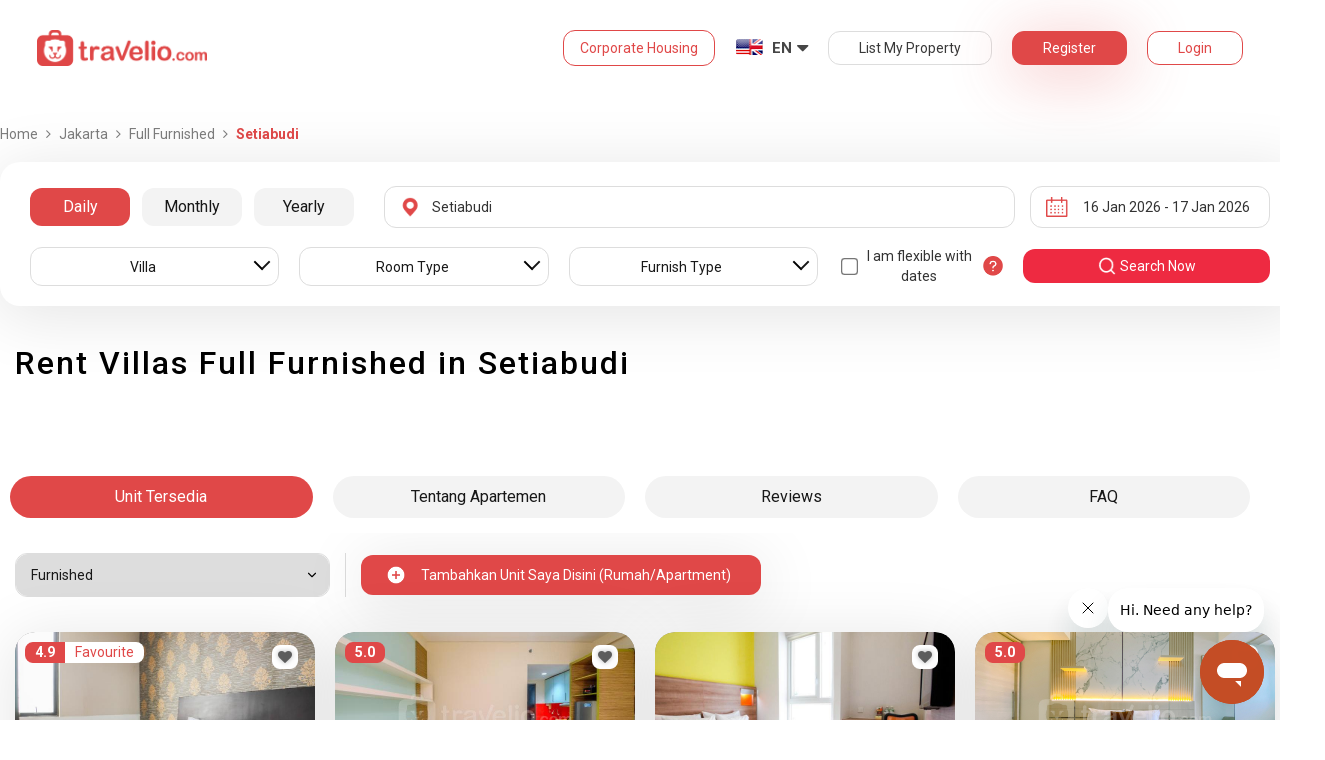

--- FILE ---
content_type: text/html; charset=utf-8
request_url: https://www.travelio.com/en/sewa-villa-jakarta/setiabudi/full-furnished
body_size: 51213
content:
<!DOCTYPE html>
<html lang="en">
  <head>
  <base href="//www.travelio.com/en">
  <meta charset="utf-8">
  <meta http-equiv="Cache-control" content="public">
  <meta name="google" value="notranslate">
  <meta name="referrer" content="origin">

  
  <meta name="csrf-token" content="3s0ytS5q-OQX8DLewWo_4bxKKP5jcD3yy9ww">
  
  
  
  
  
  <meta name="robots" content="index,follow">
  

  <title>
    
      Rent Villas Full Furnished in Setiabudi | Rent Daily, Monthly and Annual | Travelio.com
    
  </title>

  <meta name="description" content="Rent Villas Full Furnished in Setiabudi | 5 Minutes Book Process Daily Monthly Annual Rent Installment Available Lots of Promotion Bank Transfer Available 24 Hour Services">
  <meta name="keywords" content="Villa near Setiabudi">
  <meta name="theme-color" content="#E04848">

  
    <meta name="viewport" content="initial-scale=1, user-scalable=yes">
  
  
  
  <meta name="format-detection" content="telephone=no">
  

  
  <meta property="fb:app_id" content="588745114603387"/>
  <meta property="og:url" content="https://www.travelio.com/en/sewa-villa-jakarta/setiabudi/full-furnished"/>
  <meta property="og:title" content="Rent Villas Full Furnished in Setiabudi | Rent Daily, Monthly and Annual | Travelio.com"/>
  <meta property="og:image" content="https://cdn.travelio.id/city/8238e-544a05f190e50d6a3d000001/jakarta-19_n.jpg"/>
  <meta property="og:site_name" content="Travelio"/>
  <meta property="og:description" content="Rent Villas Full Furnished in Setiabudi | 5 Minutes Book Process Daily Monthly Annual Rent Installment Available Lots of Promotion Bank Transfer Available 24 Hour Services"/>
  <meta property="og:updated_time" content="1768588052"/>
  <meta property="og:locale" content="en_US"/>

  <meta itemprop="og:headline" content="Rent Villas Full Furnished in Setiabudi | Rent Daily, Monthly and Annual" />
  <meta itemprop="name" content="Rent Villas Full Furnished in Setiabudi | Rent Daily, Monthly and Annual">
  <meta itemprop="description" content="Rent Villas Full Furnished in Setiabudi | 5 Minutes Book Process Daily Monthly Annual Rent Installment Available Lots of Promotion Bank Transfer Available 24 Hour Services">
  <meta itemprop="image" content="https://cdn.travelio.id/city/8238e-544a05f190e50d6a3d000001/jakarta-19_n.jpg">
  

  <meta name="appleid-signin-client-id" content="com.travelio.SIWA">
  <meta name="appleid-signin-scope" content="name email">
  <meta name="appleid-signin-redirect-uri" content="https://www.travelio.com/appleAuth">
  <meta name="appleid-signin-state" content="3s0ytS5q-OQX8DLewWo_4bxKKP5jcD3yy9ww">
  <!-- <meta name="appleid-signin-nonce" content="aawefawefawef"> -->
  <meta name="appleid-signin-use-popup" content="false">

  <link rel="icon" type="image/png" href="https://asset.travelio.com/asset/desktop/images/favicon.png" />
  <link rel="stylesheet" href="//maxcdn.bootstrapcdn.com/font-awesome/4.2.0/css/font-awesome.min.css">
  <noscript><link rel="stylesheet" href="//maxcdn.bootstrapcdn.com/font-awesome/4.2.0/css/font-awesome.min.css"></noscript>
  <link rel="stylesheet" href="https://fonts.googleapis.com/css?family=Roboto:400,300italic,400italic,700italic,500,700">
  <noscript><link rel="stylesheet" href="https://fonts.googleapis.com/css?family=Roboto:400,300italic,400italic,700italic,500,700"></noscript>

  

  <!-- moengage manifest -->
  <link rel="manifest" href="manifest.json">
  <!-- moengage script -->
  <!-- <script type="text/javascript">
  (function(i,s,o,g,r,a,m,n){
    i['moengage_object']=r;t={}; q = function(f){return function(){(i['moengage_q']=i['moengage_q']||[]).push({f:f,a:arguments});};};
    f = ['track_event','add_user_attribute','add_first_name','add_last_name','add_email','add_mobile',
    'add_user_name','add_gender','add_birthday','destroy_session','add_unique_user_id','moe_events','call_web_push','track','location_type_attribute'];
    for(k in f){t[f[k]]=q(f[k]);}
    a=s.createElement(o);m=s.getElementsByTagName(o)[0];a.async=1;a.src=g;m.parentNode.insertBefore(a,m);
    i['moe']=i['moe'] || function(){n=arguments[0];return t;}; a.onload=function(){if(n){i[r] = moe(n);}};
    })(window,document,'script','https://cdn.moengage.com/webpush/moe_webSdk.min.latest.js','Moengage');

    Moengage = moe({
      app_id: "W1TNY5OJFFYFI0PU5OJE6DYH", // here goes your App Id
      debug_logs: "0",
    });
  </script> -->
  
  
      <link rel="canonical" href="https://www.travelio.com/sewa-villa-jakarta/setiabudi/full-furnished" />
  

  
      
      <link rel="next" href="https://www.travelio.com/sewa-villa-jakarta/setiabudi/full-furnished?page=2" />
      
  

  
    
      <link rel="preload" as="style" onload="this.rel='stylesheet'" href="https://cdnjs.cloudflare.com/ajax/libs/jqueryui/1.12.1/jquery-ui.min.css" integrity="sha512-aOG0c6nPNzGk+5zjwyJaoRUgCdOrfSDhmMID2u4+OIslr0GjpLKo7Xm0Ao3xmpM4T8AmIouRkqwj1nrdVsLKEQ==" crossorigin="anonymous" referrerpolicy="no-referrer" />
    
  
    
      <link rel="preload" as="style" onload="this.rel='stylesheet'" href="/styles/travelio-bs.css">
    
  
    
      <link rel="preload" as="style" onload="this.rel='stylesheet'" href="https://gitcdn.github.io/bootstrap-toggle/2.2.2/css/bootstrap-toggle.min.css">
    
  
    
  
    
  
    
  
    
  
    
  
    
  
    
  
    
  
    
  
    
  
    
  
    
  
    
  
    
      <link rel="preload" as="style" onload="this.rel='stylesheet'" href="https://cdnjs.cloudflare.com/ajax/libs/lightbox2/2.7.1/css/lightbox.css">
    
  
    
      <noscript><link rel="preload" as="style" onload="this.rel='stylesheet'" href="https://cdnjs.cloudflare.com/ajax/libs/lightbox2/2.7.1/css/lightbox.css"></noscript>
    
  
    
  
    
  

  
    <link rel="stylesheet" href="//www.travelio.com/en/dist/hotellist.min.css?v=1768472392477">
    <noscript><link rel="stylesheet" href="//www.travelio.com/en/dist/hotellist.min.css?v=1768472392477"></noscript>
  

  
    
  
    
  
    
  
         
      <script src="/js/travelio-jquery.js"></script>
    
  
         
      <script defer src="https://cdnjs.cloudflare.com/ajax/libs/jqueryui/1.12.1/jquery-ui.min.js" integrity="sha512-uto9mlQzrs59VwILcLiRYeLKPPbS/bT71da/OEBYEwcdNUk8jYIy+D176RYoop1Da+f9mvkYrmj5MCLZWEtQuA==" crossorigin="anonymous" referrerpolicy="no-referrer"></script>
    
  
         
      <script defer src="/js/travelio-bs.js"></script>
    
  
         
      <script defer src="https://cdnjs.cloudflare.com/ajax/libs/jquery-cookie/1.4.1/jquery.cookie.min.js" integrity="sha512-3j3VU6WC5rPQB4Ld1jnLV7Kd5xr+cq9avvhwqzbH/taCRNURoeEpoPBK9pDyeukwSxwRPJ8fDgvYXd6SkaZ2TA==" crossorigin="anonymous" referrerpolicy="no-referrer"></script>
    
  
         
      <script defer src="https://cdnjs.cloudflare.com/ajax/libs/jquery.form/4.3.0/jquery.form.min.js" integrity="sha512-YUkaLm+KJ5lQXDBdqBqk7EVhJAdxRnVdT2vtCzwPHSweCzyMgYV/tgGF4/dCyqtCC2eCphz0lRQgatGVdfR0ww==" crossorigin="anonymous" referrerpolicy="no-referrer"></script>
    
  
         
      <script defer src="https://cdnjs.cloudflare.com/ajax/libs/jquery-easing/1.4.1/jquery.easing.min.js" integrity="sha512-0QbL0ph8Tc8g5bLhfVzSqxe9GERORsKhIn1IrpxDAgUsbBGz/V7iSav2zzW325XGd1OMLdL4UiqRJj702IeqnQ==" crossorigin="anonymous" referrerpolicy="no-referrer"></script>
    
  
         
      <script defer src="https://apis.google.com/js/platform.js" async></script>
    
  
         
      <script defer src="https://gitcdn.github.io/bootstrap-toggle/2.2.2/js/bootstrap-toggle.min.js"></script>
    
  
         
      <script defer src="https://cdnjs.cloudflare.com/ajax/libs/fuse.js/3.3.0/fuse.min.js"></script>
    
  
         
      <script defer src="https://cdnjs.cloudflare.com/ajax/libs/jquery.lazyload/1.9.1/jquery.lazyload.min.js" integrity="sha512-jNDtFf7qgU0eH/+Z42FG4fw3w7DM/9zbgNPe3wfJlCylVDTT3IgKW5r92Vy9IHa6U50vyMz5gRByIu4YIXFtaQ==" crossorigin="anonymous" referrerpolicy="no-referrer"></script>
    
  
         
      <script defer src="https://cdnjs.cloudflare.com/ajax/libs/crypto-js/4.2.0/crypto-js.min.js" integrity="sha512-a+SUDuwNzXDvz4XrIcXHuCf089/iJAoN4lmrXJg18XnduKK6YlDHNRalv4yd1N40OKI80tFidF+rqTFKGPoWFQ==" crossorigin="anonymous" referrerpolicy="no-referrer"></script>
    
  
         
      <script defer id="ze-snippet" src="https://static.zdassets.com/ekr/snippet.js?key=0fb71054-dbab-42bb-adba-a3cd020e7fa0" async></script>
    
  
         
              <script src="/js/dayjs/dayjs.min.js"></script>        <script src="/js/dayjs/plugin/utc.js"></script>        <script src="/js/dayjs/plugin/advancedFormat.js"></script>        <script src="/js/dayjs/plugin/relativeTime.js"></script>        <script src="/js/dayjs/plugin/customParseFormat.js"></script>        <script src="/js/dayjs/plugin/isSameOrBefore.js"></script>        <script src="/js/dayjs/plugin/isSameOrAfter.js"></script>        <script src="/js/dayjs/plugin/duration.js"></script>        <script src="/js/dayjs/plugin/isToday.js"></script>        <script src="/js/dayjs/locale/id.js"></script>        <script>          var utc = window.dayjs_plugin_utc;          var advancedFormat = window.dayjs_plugin_advancedFormat;          var relativeTime = window.dayjs_plugin_relativeTime;          var customParseFormat = window.dayjs_plugin_customParseFormat;          var isSameOrBefore = window.dayjs_plugin_isSameOrBefore;          var isSameOrAfter = window.dayjs_plugin_isSameOrAfter;          var duration = window.dayjs_plugin_duration;          var isToday = window.dayjs_plugin_isToday;          dayjs.extend(utc);          dayjs.extend(relativeTime);          dayjs.extend(advancedFormat);          dayjs.extend(customParseFormat);          dayjs.extend(isSameOrBefore);          dayjs.extend(isSameOrAfter);          dayjs.extend(duration);          dayjs.extend(isToday);        </script>      
    
  
    
  
    
  
         
      <script defer src="https://cdnjs.cloudflare.com/ajax/libs/lightbox2/2.7.1/js/lightbox.js"></script>
    
  
         
      <script defer type="text/javascript" src="https://maps.googleapis.com/maps/api/js?key=AIzaSyBOA2TJ-Sq4Tt3cN6tdP0xWuMfe3irH2ww&libraries=places"></script>
    
  

    
  

  
    <!-- <script src="https://wchat.freshchat.com/js/widget.js"></script> -->
    <script type="text/javascript">
    window.NREUM||(NREUM={}),__nr_require=function(t,n,e){function r(e){if(!n[e]){var o=n[e]={exports:{}};t[e][0].call(o.exports,function(n){var o=t[e][1][n];return r(o||n)},o,o.exports)}return n[e].exports}if("function"==typeof __nr_require)return __nr_require;for(var o=0;o<e.length;o++)r(e[o]);return r}({1:[function(t,n,e){function r(t){try{s.console&&console.log(t)}catch(n){}}var o,i=t("ee"),a=t(15),s={};try{o=localStorage.getItem("__nr_flags").split(","),console&&"function"==typeof console.log&&(s.console=!0,o.indexOf("dev")!==-1&&(s.dev=!0),o.indexOf("nr_dev")!==-1&&(s.nrDev=!0))}catch(c){}s.nrDev&&i.on("internal-error",function(t){r(t.stack)}),s.dev&&i.on("fn-err",function(t,n,e){r(e.stack)}),s.dev&&(r("NR AGENT IN DEVELOPMENT MODE"),r("flags: "+a(s,function(t,n){return t}).join(", ")))},{}],2:[function(t,n,e){function r(t,n,e,r,o){try{d?d-=1:i("err",[o||new UncaughtException(t,n,e)])}catch(s){try{i("ierr",[s,c.now(),!0])}catch(u){}}return"function"==typeof f&&f.apply(this,a(arguments))}function UncaughtException(t,n,e){this.message=t||"Uncaught error with no additional information",this.sourceURL=n,this.line=e}function o(t){i("err",[t,c.now()])}var i=t("handle"),a=t(16),s=t("ee"),c=t("loader"),f=window.onerror,u=!1,d=0;c.features.err=!0,t(1),window.onerror=r;try{throw new Error}catch(l){"stack"in l&&(t(8),t(7),"addEventListener"in window&&t(5),c.xhrWrappable&&t(9),u=!0)}s.on("fn-start",function(t,n,e){u&&(d+=1)}),s.on("fn-err",function(t,n,e){u&&(this.thrown=!0,o(e))}),s.on("fn-end",function(){u&&!this.thrown&&d>0&&(d-=1)}),s.on("internal-error",function(t){i("ierr",[t,c.now(),!0])})},{}],3:[function(t,n,e){t("loader").features.ins=!0},{}],4:[function(t,n,e){function r(t){}if(window.performance&&window.performance.timing&&window.performance.getEntriesByType){var o=t("ee"),i=t("handle"),a=t(8),s=t(7),c="learResourceTimings",f="addEventListener",u="resourcetimingbufferfull",d="bstResource",l="resource",p="-start",h="-end",m="fn"+p,w="fn"+h,v="bstTimer",y="pushState",g=t("loader");g.features.stn=!0,t(6);var b=NREUM.o.EV;o.on(m,function(t,n){var e=t[0];e instanceof b&&(this.bstStart=g.now())}),o.on(w,function(t,n){var e=t[0];e instanceof b&&i("bst",[e,n,this.bstStart,g.now()])}),a.on(m,function(t,n,e){this.bstStart=g.now(),this.bstType=e}),a.on(w,function(t,n){i(v,[n,this.bstStart,g.now(),this.bstType])}),s.on(m,function(){this.bstStart=g.now()}),s.on(w,function(t,n){i(v,[n,this.bstStart,g.now(),"requestAnimationFrame"])}),o.on(y+p,function(t){this.time=g.now(),this.startPath=location.pathname+location.hash}),o.on(y+h,function(t){i("bstHist",[location.pathname+location.hash,this.startPath,this.time])}),f in window.performance&&(window.performance["c"+c]?window.performance[f](u,function(t){i(d,[window.performance.getEntriesByType(l)]),window.performance["c"+c]()},!1):window.performance[f]("webkit"+u,function(t){i(d,[window.performance.getEntriesByType(l)]),window.performance["webkitC"+c]()},!1)),document[f]("scroll",r,{passive:!0}),document[f]("keypress",r,!1),document[f]("click",r,!1)}},{}],5:[function(t,n,e){function r(t){for(var n=t;n&&!n.hasOwnProperty(u);)n=Object.getPrototypeOf(n);n&&o(n)}function o(t){s.inPlace(t,[u,d],"-",i)}function i(t,n){return t[1]}var a=t("ee").get("events"),s=t(18)(a,!0),c=t("gos"),f=XMLHttpRequest,u="addEventListener",d="removeEventListener";n.exports=a,"getPrototypeOf"in Object?(r(document),r(window),r(f.prototype)):f.prototype.hasOwnProperty(u)&&(o(window),o(f.prototype)),a.on(u+"-start",function(t,n){var e=t[1],r=c(e,"nr@wrapped",function(){function t(){if("function"==typeof e.handleEvent)return e.handleEvent.apply(e,arguments)}var n={object:t,"function":e}[typeof e];return n?s(n,"fn-",null,n.name||"anonymous"):e});this.wrapped=t[1]=r}),a.on(d+"-start",function(t){t[1]=this.wrapped||t[1]})},{}],6:[function(t,n,e){var r=t("ee").get("history"),o=t(18)(r);n.exports=r,o.inPlace(window.history,["pushState","replaceState"],"-")},{}],7:[function(t,n,e){var r=t("ee").get("raf"),o=t(18)(r),i="equestAnimationFrame";n.exports=r,o.inPlace(window,["r"+i,"mozR"+i,"webkitR"+i,"msR"+i],"raf-"),r.on("raf-start",function(t){t[0]=o(t[0],"fn-")})},{}],8:[function(t,n,e){function r(t,n,e){t[0]=a(t[0],"fn-",null,e)}function o(t,n,e){this.method=e,this.timerDuration="number"==typeof t[1]?t[1]:0,t[0]=a(t[0],"fn-",this,e)}var i=t("ee").get("timer"),a=t(18)(i),s="setTimeout",c="setInterval",f="clearTimeout",u="-start",d="-";n.exports=i,a.inPlace(window,[s,"setImmediate"],s+d),a.inPlace(window,[c],c+d),a.inPlace(window,[f,"clearImmediate"],f+d),i.on(c+u,r),i.on(s+u,o)},{}],9:[function(t,n,e){function r(t,n){d.inPlace(n,["onreadystatechange"],"fn-",s)}function o(){var t=this,n=u.context(t);t.readyState>3&&!n.resolved&&(n.resolved=!0,u.emit("xhr-resolved",[],t)),d.inPlace(t,w,"fn-",s)}function i(t){v.push(t),h&&(g=-g,b.data=g)}function a(){for(var t=0;t<v.length;t++)r([],v[t]);v.length&&(v=[])}function s(t,n){return n}function c(t,n){for(var e in t)n[e]=t[e];return n}t(5);var f=t("ee"),u=f.get("xhr"),d=t(18)(u),l=NREUM.o,p=l.XHR,h=l.MO,m="readystatechange",w=["onload","onerror","onabort","onloadstart","onloadend","onprogress","ontimeout"],v=[];n.exports=u;var y=window.XMLHttpRequest=function(t){var n=new p(t);try{u.emit("new-xhr",[n],n),n.addEventListener(m,o,!1)}catch(e){try{u.emit("internal-error",[e])}catch(r){}}return n};if(c(p,y),y.prototype=p.prototype,d.inPlace(y.prototype,["open","send"],"-xhr-",s),u.on("send-xhr-start",function(t,n){r(t,n),i(n)}),u.on("open-xhr-start",r),h){var g=1,b=document.createTextNode(g);new h(a).observe(b,{characterData:!0})}else f.on("fn-end",function(t){t[0]&&t[0].type===m||a()})},{}],10:[function(t,n,e){function r(t){var n=this.params,e=this.metrics;if(!this.ended){this.ended=!0;for(var r=0;r<d;r++)t.removeEventListener(u[r],this.listener,!1);if(!n.aborted){if(e.duration=a.now()-this.startTime,4===t.readyState){n.status=t.status;var i=o(t,this.lastSize);if(i&&(e.rxSize=i),this.sameOrigin){var c=t.getResponseHeader("X-NewRelic-App-Data");c&&(n.cat=c.split(", ").pop())}}else n.status=0;e.cbTime=this.cbTime,f.emit("xhr-done",[t],t),s("xhr",[n,e,this.startTime])}}}function o(t,n){var e=t.responseType;if("json"===e&&null!==n)return n;var r="arraybuffer"===e||"blob"===e||"json"===e?t.response:t.responseText;return h(r)}function i(t,n){var e=c(n),r=t.params;r.host=e.hostname+":"+e.port,r.pathname=e.pathname,t.sameOrigin=e.sameOrigin}var a=t("loader");if(a.xhrWrappable){var s=t("handle"),c=t(11),f=t("ee"),u=["load","error","abort","timeout"],d=u.length,l=t("id"),p=t(14),h=t(13),m=window.XMLHttpRequest;a.features.xhr=!0,t(9),f.on("new-xhr",function(t){var n=this;n.totalCbs=0,n.called=0,n.cbTime=0,n.end=r,n.ended=!1,n.xhrGuids={},n.lastSize=null,p&&(p>34||p<10)||window.opera||t.addEventListener("progress",function(t){n.lastSize=t.loaded},!1)}),f.on("open-xhr-start",function(t){this.params={method:t[0]},i(this,t[1]),this.metrics={}}),f.on("open-xhr-end",function(t,n){"loader_config"in NREUM&&"xpid"in NREUM.loader_config&&this.sameOrigin&&n.setRequestHeader("X-NewRelic-ID",NREUM.loader_config.xpid)}),f.on("send-xhr-start",function(t,n){var e=this.metrics,r=t[0],o=this;if(e&&r){var i=h(r);i&&(e.txSize=i)}this.startTime=a.now(),this.listener=function(t){try{"abort"===t.type&&(o.params.aborted=!0),("load"!==t.type||o.called===o.totalCbs&&(o.onloadCalled||"function"!=typeof n.onload))&&o.end(n)}catch(e){try{f.emit("internal-error",[e])}catch(r){}}};for(var s=0;s<d;s++)n.addEventListener(u[s],this.listener,!1)}),f.on("xhr-cb-time",function(t,n,e){this.cbTime+=t,n?this.onloadCalled=!0:this.called+=1,this.called!==this.totalCbs||!this.onloadCalled&&"function"==typeof e.onload||this.end(e)}),f.on("xhr-load-added",function(t,n){var e=""+l(t)+!!n;this.xhrGuids&&!this.xhrGuids[e]&&(this.xhrGuids[e]=!0,this.totalCbs+=1)}),f.on("xhr-load-removed",function(t,n){var e=""+l(t)+!!n;this.xhrGuids&&this.xhrGuids[e]&&(delete this.xhrGuids[e],this.totalCbs-=1)}),f.on("addEventListener-end",function(t,n){n instanceof m&&"load"===t[0]&&f.emit("xhr-load-added",[t[1],t[2]],n)}),f.on("removeEventListener-end",function(t,n){n instanceof m&&"load"===t[0]&&f.emit("xhr-load-removed",[t[1],t[2]],n)}),f.on("fn-start",function(t,n,e){n instanceof m&&("onload"===e&&(this.onload=!0),("load"===(t[0]&&t[0].type)||this.onload)&&(this.xhrCbStart=a.now()))}),f.on("fn-end",function(t,n){this.xhrCbStart&&f.emit("xhr-cb-time",[a.now()-this.xhrCbStart,this.onload,n],n)})}},{}],11:[function(t,n,e){n.exports=function(t){var n=document.createElement("a"),e=window.location,r={};n.href=t,r.port=n.port;var o=n.href.split("://");!r.port&&o[1]&&(r.port=o[1].split("/")[0].split("@").pop().split(":")[1]),r.port&&"0"!==r.port||(r.port="https"===o[0]?"443":"80"),r.hostname=n.hostname||e.hostname,r.pathname=n.pathname,r.protocol=o[0],"/"!==r.pathname.charAt(0)&&(r.pathname="/"+r.pathname);var i=!n.protocol||":"===n.protocol||n.protocol===e.protocol,a=n.hostname===document.domain&&n.port===e.port;return r.sameOrigin=i&&(!n.hostname||a),r}},{}],12:[function(t,n,e){function r(){}function o(t,n,e){return function(){return i(t,[f.now()].concat(s(arguments)),n?null:this,e),n?void 0:this}}var i=t("handle"),a=t(15),s=t(16),c=t("ee").get("tracer"),f=t("loader"),u=NREUM;"undefined"==typeof window.newrelic&&(newrelic=u);var d=["setPageViewName","setCustomAttribute","setErrorHandler","finished","addToTrace","inlineHit","addRelease"],l="api-",p=l+"ixn-";a(d,function(t,n){u[n]=o(l+n,!0,"api")}),u.addPageAction=o(l+"addPageAction",!0),u.setCurrentRouteName=o(l+"routeName",!0),n.exports=newrelic,u.interaction=function(){return(new r).get()};var h=r.prototype={createTracer:function(t,n){var e={},r=this,o="function"==typeof n;return i(p+"tracer",[f.now(),t,e],r),function(){if(c.emit((o?"":"no-")+"fn-start",[f.now(),r,o],e),o)try{return n.apply(this,arguments)}finally{c.emit("fn-end",[f.now()],e)}}}};a("setName,setAttribute,save,ignore,onEnd,getContext,end,get".split(","),function(t,n){h[n]=o(p+n)}),newrelic.noticeError=function(t){"string"==typeof t&&(t=new Error(t)),i("err",[t,f.now()])}},{}],13:[function(t,n,e){n.exports=function(t){if("string"==typeof t&&t.length)return t.length;if("object"==typeof t){if("undefined"!=typeof ArrayBuffer&&t instanceof ArrayBuffer&&t.byteLength)return t.byteLength;if("undefined"!=typeof Blob&&t instanceof Blob&&t.size)return t.size;if(!("undefined"!=typeof FormData&&t instanceof FormData))try{return JSON.stringify(t).length}catch(n){return}}}},{}],14:[function(t,n,e){var r=0,o=navigator.userAgent.match(/Firefox[\/\s](\d+\.\d+)/);o&&(r=+o[1]),n.exports=r},{}],15:[function(t,n,e){function r(t,n){var e=[],r="",i=0;for(r in t)o.call(t,r)&&(e[i]=n(r,t[r]),i+=1);return e}var o=Object.prototype.hasOwnProperty;n.exports=r},{}],16:[function(t,n,e){function r(t,n,e){n||(n=0),"undefined"==typeof e&&(e=t?t.length:0);for(var r=-1,o=e-n||0,i=Array(o<0?0:o);++r<o;)i[r]=t[n+r];return i}n.exports=r},{}],17:[function(t,n,e){n.exports={exists:"undefined"!=typeof window.performance&&window.performance.timing&&"undefined"!=typeof window.performance.timing.navigationStart}},{}],18:[function(t,n,e){function r(t){return!(t&&t instanceof Function&&t.apply&&!t[a])}var o=t("ee"),i=t(16),a="nr@original",s=Object.prototype.hasOwnProperty,c=!1;n.exports=function(t,n){function e(t,n,e,o){function nrWrapper(){var r,a,s,c;try{a=this,r=i(arguments),s="function"==typeof e?e(r,a):e||{}}catch(f){l([f,"",[r,a,o],s])}u(n+"start",[r,a,o],s);try{return c=t.apply(a,r)}catch(d){throw u(n+"err",[r,a,d],s),d}finally{u(n+"end",[r,a,c],s)}}return r(t)?t:(n||(n=""),nrWrapper[a]=t,d(t,nrWrapper),nrWrapper)}function f(t,n,o,i){o||(o="");var a,s,c,f="-"===o.charAt(0);for(c=0;c<n.length;c++)s=n[c],a=t[s],r(a)||(t[s]=e(a,f?s+o:o,i,s))}function u(e,r,o){if(!c||n){var i=c;c=!0;try{t.emit(e,r,o,n)}catch(a){l([a,e,r,o])}c=i}}function d(t,n){if(Object.defineProperty&&Object.keys)try{var e=Object.keys(t);return e.forEach(function(e){Object.defineProperty(n,e,{get:function(){return t[e]},set:function(n){return t[e]=n,n}})}),n}catch(r){l([r])}for(var o in t)s.call(t,o)&&(n[o]=t[o]);return n}function l(n){try{t.emit("internal-error",n)}catch(e){}}return t||(t=o),e.inPlace=f,e.flag=a,e}},{}],ee:[function(t,n,e){function r(){}function o(t){function n(t){return t&&t instanceof r?t:t?c(t,s,i):i()}function e(e,r,o,i){if(!l.aborted||i){t&&t(e,r,o);for(var a=n(o),s=h(e),c=s.length,f=0;f<c;f++)s[f].apply(a,r);var d=u[y[e]];return d&&d.push([g,e,r,a]),a}}function p(t,n){v[t]=h(t).concat(n)}function h(t){return v[t]||[]}function m(t){return d[t]=d[t]||o(e)}function w(t,n){f(t,function(t,e){n=n||"feature",y[e]=n,n in u||(u[n]=[])})}var v={},y={},g={on:p,emit:e,get:m,listeners:h,context:n,buffer:w,abort:a,aborted:!1};return g}function i(){return new r}function a(){(u.api||u.feature)&&(l.aborted=!0,u=l.backlog={})}var s="nr@context",c=t("gos"),f=t(15),u={},d={},l=n.exports=o();l.backlog=u},{}],gos:[function(t,n,e){function r(t,n,e){if(o.call(t,n))return t[n];var r=e();if(Object.defineProperty&&Object.keys)try{return Object.defineProperty(t,n,{value:r,writable:!0,enumerable:!1}),r}catch(i){}return t[n]=r,r}var o=Object.prototype.hasOwnProperty;n.exports=r},{}],handle:[function(t,n,e){function r(t,n,e,r){o.buffer([t],r),o.emit(t,n,e)}var o=t("ee").get("handle");n.exports=r,r.ee=o},{}],id:[function(t,n,e){function r(t){var n=typeof t;return!t||"object"!==n&&"function"!==n?-1:t===window?0:a(t,i,function(){return o++})}var o=1,i="nr@id",a=t("gos");n.exports=r},{}],loader:[function(t,n,e){function r(){if(!x++){var t=b.info=NREUM.info,n=l.getElementsByTagName("script")[0];if(setTimeout(u.abort,3e4),!(t&&t.licenseKey&&t.applicationID&&n))return u.abort();f(y,function(n,e){t[n]||(t[n]=e)}),c("mark",["onload",a()+b.offset],null,"api");var e=l.createElement("script");e.src="https://"+t.agent,n.parentNode.insertBefore(e,n)}}function o(){"complete"===l.readyState&&i()}function i(){c("mark",["domContent",a()+b.offset],null,"api")}function a(){return E.exists&&performance.now?Math.round(performance.now()):(s=Math.max((new Date).getTime(),s))-b.offset}var s=(new Date).getTime(),c=t("handle"),f=t(15),u=t("ee"),d=window,l=d.document,p="addEventListener",h="attachEvent",m=d.XMLHttpRequest,w=m&&m.prototype;NREUM.o={ST:setTimeout,CT:clearTimeout,XHR:m,REQ:d.Request,EV:d.Event,PR:d.Promise,MO:d.MutationObserver};var v=""+location,y={beacon:"bam.nr-data.net",errorBeacon:"bam.nr-data.net",agent:"js-agent.newrelic.com/nr-1026.min.js"},g=m&&w&&w[p]&&!/CriOS/.test(navigator.userAgent),b=n.exports={offset:s,now:a,origin:v,features:{},xhrWrappable:g};t(12),l[p]?(l[p]("DOMContentLoaded",i,!1),d[p]("load",r,!1)):(l[h]("onreadystatechange",o),d[h]("onload",r)),c("mark",["firstbyte",s],null,"api");var x=0,E=t(17)},{}]},{},["loader",2,10,4,3]);
    ;NREUM.info={beacon:"bam.nr-data.net",errorBeacon:"bam.nr-data.net",licenseKey:"c1cd3c96a0",applicationID:"5396925",sa:1}
    </script>


    
      <script type="application/ld+json">
      {
          "@context": "http://schema.org",
          "@type": "WebSite",
          "url": "https://www.travelio.com/",
          "potentialAction": {
              "@type": "SearchAction",
              "target": "https://www.travelio.com/search?destination={search_term_string}",
              "query-input": "required name=search_term_string"
          }
      }
      </script>
    

      
      <!-- for microsoftclarity.js -->
      <script type="text/javascript">
        (function(c,l,a,r,i,t,y){
          c[a]=c[a]||function(){(c[a].q=c[a].q||[]).push(arguments)};
          t=l.createElement(r);t.async=1;t.src="https://www.clarity.ms/tag/"+i;
          y=l.getElementsByTagName(r)[0];y.parentNode.insertBefore(t,y);
        })(window, document, "clarity", "script", "obpissnkjp");

        $(document).ready(function() {
          var clarityUserdata = null;
          
          /** microsoft clarity */
          if (
            clarityUserdata &&
            typeof window !== 'undefined' &&
            typeof window.clarity !== 'undefined'
          ) {
            window.clarity('identify', clarityUserdata.id);
            window.clarity('set', 'Name', clarityUserdata.name);
            window.clarity('set', 'Email', clarityUserdata.email);
          } else {
            window.clarity('identify', 'Guest');
            window.clarity('set', 'Name', '');
            window.clarity('set', 'Email', '');
          }
        });
      </script>

      <!-- Google Tag Manager -->
      <script>(function(w,d,s,l,i){w[l]=w[l]||[];w[l].push({'gtm.start':
      new Date().getTime(),event:'gtm.js'});var f=d.getElementsByTagName(s)[0],
      j=d.createElement(s),dl=l!='dataLayer'?'&l='+l:'';j.async=true;j.src=
      '//www.googletagmanager.com/gtm.js?id='+i+dl;f.parentNode.insertBefore(j,f);
      })(window,document,'script','dataLayer','GTM-NFSKQM');</script>
      <!-- End Google Tag Manager -->
    
      <!-- <style>.async-hide { opacity: 0 !important} </style>  -->
      <script>(function(a,s,y,n,c,h,i,d,e){s.className+=' '+y;h.start=1*new Date; h.end=i=function(){s.className=s.className.replace(RegExp(' ?'+y),'')}; (a[n]=a[n]||[]).hide=h;setTimeout(function(){i();h.end=null},c);h.timeout=c; })(window,document.documentElement,'async-hide','dataLayer',4000, {'GTM-T6J8ZDD':true});</script>


        <script> (function(i,s,o,g,r,a,m){i['GoogleAnalyticsObject']=r;i[r]=i[r]||function(){ (i[r].q=i[r].q||[]).push(arguments)},i[r].l=1*new Date();a=s.createElement(o), m=s.getElementsByTagName(o)[0];a.async=1;a.src=g;m.parentNode.insertBefore(a,m) })(window,document,'script','https://www.google-analytics.com/analytics.js','ga'); ga('create', 'UA-56580695-1', 'auto'); ga('require', 'GTM-T6J8ZDD'); ga('send', 'pageview'); </script>

        <script>
          dataLayer = [{
            'device': 'desktop',
            'emailUser': ''
          }];
        </script>
    

    <!-- if warning message exists, add padding to page-body element because the header is fixed -->
    
    <meta name="google-site-verification" content="0PKMu0ZiEpGCiJNF-yKQpvf5TeNHWrGMu2ldJs_Il6U" />

    
      
    
  

  <!-- The core Firebase JS SDK is always required and must be listed first -->
  <script src="https://www.gstatic.com/firebasejs/7.15.1/firebase-app.js"></script>
  <script defer src="https://www.gstatic.com/firebasejs/7.15.1/firebase-auth.js"></script>

  <!-- Google Recaptcha -->
  <script defer src="https://www.google.com/recaptcha/api.js?hl=en"></script>

  <!-- TODO: Add SDKs for Firebase products that you want to use
      https://firebase.google.com/docs/web/setup#available-libraries -->

  <script>
    // Your web app's Firebase configuration
    var firebaseConfig = {
      apiKey: "AIzaSyDwR6m7f4SQRSNJ63DnECA3fndfX7rMg9E",
      authDomain: "travelio-11b9b.firebaseapp.com",
      databaseURL: "https://travelio-11b9b.firebaseio.com",
      projectId: "travelio-11b9b",
      storageBucket: "travelio-11b9b.appspot.com",
      messagingSenderId: "488096405155",
      appId: "1:488096405155:web:c61800a18e0f02bf6e1116"
    };
    // Initialize Firebase
    firebase.initializeApp(firebaseConfig);
    // const auth = firebase.auth();
  </script>
    
  <script>
    var wishlists = [];
    var wishlistSales = [];
    var obj = {base_url: "//www.travelio.com/en", lang: "en", currency: {"_id":"5444ed3f1bd7cfca010041a7","name":"Rupiah","symbol":"IDR","exchangeRate":1,"status":"active","dateCreated":0,"dateModified":0}, image_url: "https://asset.travelio.com/asset/desktop/images", asset_url: "https://asset.travelio.com/asset/desktop/images", state : "1"};
    var sessionExpired = 0;
    var recentSearchCity = ``;
    var serverTime = "1768588052096";
    var userEmailData = null;
    
    
  </script>

  <!-- delete service worker mobile web -->
  <script>
    if ('serviceWorker' in navigator) {
      window.addEventListener('load', function () {
        navigator.serviceWorker.getRegistrations().then(function(registrations) {
          for(let registration of registrations) {
            registration.unregister()
          } 
        })
      })
    }	
  </script>
</head>
<body>
  
    <!-- Google Tag Manager -->
    <noscript><iframe src="//www.googletagmanager.com/ns.html?id=GTM-NFSKQM"
    height="0" width="0" style="display:none;visibility:hidden"></iframe></noscript>
    <!-- End of Google Tag Manager -->
  
  <div id="fb-root"></div>
  
  
    <script>(function(d, s, id) {
      var js, fjs = d.getElementsByTagName(s)[0];
      if (d.getElementById(id)) return;
      js = d.createElement(s); js.id = id;
      js.src = "//connect.facebook.net/en_US/sdk.js#xfbml=1&version=v18.0&appId=588745114603387";
      fjs.parentNode.insertBefore(js, fjs);
    }(document, 'script', 'facebook-jssdk'));</script>
  

<div class="hidden loading" id="loading"><i class="fa fa-spinner fa-spin"></i></div>
<div class="hidden loading" id="loading2"><i class="fa fa-spinner fa-spin"></i></div>
<input type="hidden" id="bidError" value="">
<input type="hidden" id="loggedIn" value="0">
  <div id="body-wrapper">
      
      <div id="headerNavbar">
        
          <div class="navbar-header" id="menu-wrapper">
            <div class="navbar-brand-wrapper">
              <a class="navbar-brand" href="//www.travelio.com/en" ></a>
            </div>
            <div class="navbar-menu-wrapper">
              
              <a class="navbar-menu-corporate ml-20" href="//www.travelio.com/en/corporatehousing">Corporate Housing</a>
              
              <div class="dropdown ml-20" id="localization-dropdown">
                <button class="dropdown-toggle" type="button" id="localization" data-toggle="dropdown" aria-haspopup="true" aria-expanded="true" style="display: flex; align-items: center;">                 
                  <img id="localization-flag" data-src="https://asset.travelio.com/asset/desktop/images/EN.png" class="lazyload" alt="">
                  <label for="localization-flag" style="margin: 0 5px;">EN</label>
                  <i class="fa fa-caret-down fa-lg"></i>
                </button>
                <ul class="dropdown-menu" aria-labelledby="localization">
                  <li data-lang="id" onclick="changeLocalization(this)"><img src="https://asset.travelio.com/asset/desktop/images/ID.png" alt=""> <span>ID</span></li>
                  <li data-lang="en" onclick="changeLocalization(this)"><img src="https://asset.travelio.com/asset/desktop/images/EN.png" alt=""> <span>EN</span></li>
                </ul>
              </div>
              
                <a class="navbar-menu-tpm ml-20" href="//www.travelio.com/en/tpm">List My Property</a>
              
              
                <div class="flex-row">
                  <div class="ml-20" id="registerBtn" onclick="openLoginRegisterModal('register')">
                    Register
                  </div>
                  <div class="ml-20" id="loginBtn" onclick="openLoginRegisterModal('login')">
                    Login
                  </div>
                </div>
              
            </div>
          </div>
      </div>
      

    <div class="modal fade modal-md" style="z-index: 1052;" id="recaptchaModal" tabindex="-1" role="dialog" aria-labelledby="recaptchaModal" aria-hidden="true">
      <div class="modal-dialog" style="width: fit-content;">
        <div id="recaptcha-modal-content" class="modal-content" style="width: fit-content; padding: 50px 70px;">
          <div class="padding0 g-recaptcha margintop10" id="g-recaptcha" data-sitekey="6LdGSwoUAAAAAGwyWZQWYWAtPpF5K28wUdSsoC7V" data-callback="captchaStatusHeader"></div>
        </div>
      </div>
    </div>

    <!-- Auth Modal -->
    <div class="modal fade" id="authModal" tabindex="-1" role="dialog" aria-labelledby="authLabel" aria-hidden="true" style="z-index: 1050;">
      <div class="modal-dialog">
        <div id="auth-modal-content" class="modal-content" style="display: none;">
          <div id="close-auth-modal-icon" class="close-modal-icon" onclick="closeAuthModal()">&#10005;</div>
          <div class="auth-modal-wrapper">
            <div id="auth-modal-sign-in-wrapper" class="auth-modal-display-wrapper">
              <div class="auth-modal-title">
                Login
              </div>
              <div id="auth-modal-warning-box-anchor"></div>
              <div class="auth-modal-sign-in-type-wrapper">
                <div class="auth-modal-sign-in-type-btn active" data-type="email">
                  <img id="auth-modal-sign-in-with-email-icon" src="https://asset.travelio.com/asset/desktop/images/new-design/auth/icon/mail-active.png" alt="">
                  Login with Email
                </div>
                <div class="auth-modal-sign-in-type-btn" data-type="phone">
                  <img id="auth-modal-sign-in-with-phone-icon" src="https://asset.travelio.com/asset/desktop/images/new-design/auth/icon/phone.png" alt="">
                  Login with Phone
                </div>
              </div>
              <div id="auth-modal-sign-in-with-phone-wrapper" class="auth-modal-sign-in-type-box" style="display: none;">
                <div class="travelio-input-wrapper" style="margin-top: 10px; margin-bottom: 10px;">
                  <div class="travelio-input-box">
                    <span class="travelio-input-dial" id="auth-modal-sign-in-dial-code">
                      <span><i class="fa fa-spinner fa-spin"></i></span>
                      <i class="fa fa-caret-down" style="margin-left: 5px;"></i>
                    </span>
                    <div class="travelio-input-text">
                      <input type="number" id="auth-modal-sign-in-phone-input" aria-describedby="dial-code" data-dial-code="+62" />
                    </div>
                    <svg class="travelio-input-text-icon" xmlns="http://www.w3.org/2000/svg" width="20" height="20" viewBox="0 0 20 20" fill="none" onclick="clearInput(this)">
                      <path d="M9.99739 1.66602C5.40573 1.66602 1.66406 5.40768 1.66406 9.99935C1.66406 14.591 5.40573 18.3327 9.99739 18.3327C14.5891 18.3327 18.3307 14.591 18.3307 9.99935C18.3307 5.40768 14.5891 1.66602 9.99739 1.66602ZM12.7974 11.916C13.0391 12.1577 13.0391 12.5577 12.7974 12.7993C12.6724 12.9243 12.5141 12.9827 12.3557 12.9827C12.1974 12.9827 12.0391 12.9243 11.9141 12.7993L9.99739 10.8827L8.08073 12.7993C7.95573 12.9243 7.79739 12.9827 7.63906 12.9827C7.48073 12.9827 7.3224 12.9243 7.1974 12.7993C6.95573 12.5577 6.95573 12.1577 7.1974 11.916L9.11406 9.99935L7.1974 8.08268C6.95573 7.84101 6.95573 7.44101 7.1974 7.19935C7.43906 6.95768 7.83906 6.95768 8.08073 7.19935L9.99739 9.11601L11.9141 7.19935C12.1557 6.95768 12.5557 6.95768 12.7974 7.19935C13.0391 7.44101 13.0391 7.84101 12.7974 8.08268L10.8807 9.99935L12.7974 11.916Z" fill="#7D7D7D"/>
                    </svg>
                  </div>
                  <div class="travelio-input-error-msg"></div>
                </div>
                <div class="auth-modal-sign-in-dial-code-list-wrapper hidden">
                  <div class="auth-modal-sign-in-dial-code-filter-wrapper">
                    <input type="text" class="form-control auth-modal-sign-in-dial-code-filter" autocomplete="off" placeholder="Indonesia"> 
                  </div>
                  <ul class="auth-modal-sign-in-dial-code-list">
                  </ul>
                </div>
              </div>
              <div id="auth-modal-sign-in-with-email-wrapper" class="auth-modal-sign-in-type-box">
                <div class="travelio-input-wrapper">
                  <div class="travelio-input-box">
                    <div class="travelio-input-text">
                      <input type="text" id="login-email" placeholder="Email">
                    </div>
                  </div>
                  <div class="travelio-input-error-msg"></div>
                </div>
                <div class="travelio-input-wrapper">
                  <div class="travelio-input-box">
                    <div class="travelio-input-text">
                      <input type="password" id="login-password" placeholder="Password">
                      <i class="fa fa-eye-slash icon-show-password" style="position: absolute; right: 15px; top: 3px; color: #BDBDBD; cursor: pointer;" onclick="showPassword(this)"></i>
                      <i class="fa fa-eye icon-hide-password" style="position: absolute; right: 15px; top: 3px; color: #BDBDBD; display: none; cursor: pointer;" onclick="hidePassword(this)"></i>
                    </div>
                  </div>
                  <div class="travelio-input-error-msg"></div>
                </div>
                <div class="auth-modal-forgot-password-btn" onclick="showForgotPassword();">
                  forgot password?
                </div>
              </div>
              <input type="hidden" id="loginFrom" value="" />
              <button id="auth-modal-btn" onclick="loginUserNoSSO(this);">Login</button>
              <div class="auth-modal-sso-wrapper">
                <div class="auth-modal-sso-title">You can also login with :</div>
                <div class="auth-modal-sso-button-row">
                  <div class="auth-modal-sso-btn" onclick="loginWithGoogle()">
                    <img src="https://asset.travelio.com/asset/desktop/images/google_logo.png" loading="lazy" height="28px" width="28px" alt="" />
                  </div>
                  <div style="display: none;">
                    <div id="appleid-signin" data-color="black" data-border="true" data-type="sign in"></div>
                    <script type="text/javascript" src="https://appleid.cdn-apple.com/appleauth/static/jsapi/appleid/1/en_US/appleid.auth.js"></script>
                    <div class="clear"></div>
                  </div>
                  <div class="auth-modal-sso-btn" onclick="loginWithFB()">
                    <img src="https://asset.travelio.com/asset/desktop/images/new-design/auth/icon/fb.png" loading="lazy" alt="" />
                  </div>
                  <div class="auth-modal-sso-btn" onclick="loginWithApple()">
                    <span style="color: #4F4F4F; font-size: 24px;"></span>
                  </div>
                </div>
              </div>
              <div class="auth-modal-no-account-label">
                Don&#39;t have account?<span onclick="showRegister()">Register</span>
              </div>
            </div>
            <div id="auth-modal-sign-up-wrapper" class="auth-modal-display-wrapper" style="display: none;">
              <div id="auth-modal-sign-up-type-box-wrapper" class="auth-modal-sign-up-section">
                <div class="auth-modal-sso-wrapper" style="margin-top: 20px;">
                  <div class="auth-modal-sso-title">Start Register With :</div>
                  <div class="auth-modal-sso-button-row">
                    <div class="auth-modal-sso-btn" onclick="loginWithGoogle()">
                      <img src="https://asset.travelio.com/asset/desktop/images/google_logo.png" loading="lazy" height="28px" width="28px" alt="" />
                    </div>
                    <div class="auth-modal-sso-btn" onclick="loginWithFB()">
                      <img src="https://asset.travelio.com/asset/desktop/images/new-design/auth/icon/fb.png" loading="lazy" alt="" />
                    </div>
                    <div class="auth-modal-sso-btn" onclick="loginWithApple()">
                      <span style="color: #4F4F4F; font-size: 24px;"></span>
                    </div>
                  </div>
                </div>
                <div class="auth-modal-sign-up-type-wrapper">
                  <div class="auth-modal-sign-up-type-btn active" data-type="email">
                    <img id="auth-modal-sign-up-with-email-icon" src="https://asset.travelio.com/asset/desktop/images/new-design/auth/icon/mail-active.png" alt="">
                    Register with Email
                  </div>
                  <div class="auth-modal-sign-up-type-btn" data-type="phone">
                    <img id="auth-modal-sign-up-with-phone-icon" src="https://asset.travelio.com/asset/desktop/images/new-design/auth/icon/phone.png" alt="">
                    Register with Phone
                  </div>
                </div>
                <div id="auth-modal-sign-up-with-phone-wrapper" class="auth-modal-sign-up-type-box" style="display: none;">
                  <div class="travelio-input-wrapper" style="margin-top: 10px; margin-bottom: 10px;">
                    <div class="travelio-input-box">
                      <span class="travelio-input-dial" id="auth-modal-sign-up-dial-code">
                        <span><i class="fa fa-spinner fa-spin"></i></span>
                        <i class="fa fa-caret-down" style="margin-left: 5px;"></i>
                      </span>
                      <div class="travelio-input-text">
                        <input type="number" id="auth-modal-sign-up-phone-input" aria-describedby="dial-code" data-dial-code="+62" />
                      </div>
                      <svg class="travelio-input-text-icon" xmlns="http://www.w3.org/2000/svg" width="20" height="20" viewBox="0 0 20 20" fill="none" onclick="clearInput(this)">
                        <path d="M9.99739 1.66602C5.40573 1.66602 1.66406 5.40768 1.66406 9.99935C1.66406 14.591 5.40573 18.3327 9.99739 18.3327C14.5891 18.3327 18.3307 14.591 18.3307 9.99935C18.3307 5.40768 14.5891 1.66602 9.99739 1.66602ZM12.7974 11.916C13.0391 12.1577 13.0391 12.5577 12.7974 12.7993C12.6724 12.9243 12.5141 12.9827 12.3557 12.9827C12.1974 12.9827 12.0391 12.9243 11.9141 12.7993L9.99739 10.8827L8.08073 12.7993C7.95573 12.9243 7.79739 12.9827 7.63906 12.9827C7.48073 12.9827 7.3224 12.9243 7.1974 12.7993C6.95573 12.5577 6.95573 12.1577 7.1974 11.916L9.11406 9.99935L7.1974 8.08268C6.95573 7.84101 6.95573 7.44101 7.1974 7.19935C7.43906 6.95768 7.83906 6.95768 8.08073 7.19935L9.99739 9.11601L11.9141 7.19935C12.1557 6.95768 12.5557 6.95768 12.7974 7.19935C13.0391 7.44101 13.0391 7.84101 12.7974 8.08268L10.8807 9.99935L12.7974 11.916Z" fill="#7D7D7D"/>
                      </svg>
                    </div>
                    <div class="travelio-input-error-msg"></div>
                  </div>
                  <div class="auth-modal-sign-up-dial-code-list-wrapper hidden">
                    <div class="auth-modal-sign-up-dial-code-filter-wrapper">
                      <input type="text" class="form-control auth-modal-sign-up-dial-code-filter" autocomplete="off" placeholder="Indonesia"> 
                    </div>
                    <ul class="auth-modal-sign-up-dial-code-list">
                    </ul>
                  </div>
                </div>
                <div id="auth-modal-sign-up-with-email-wrapper" class="auth-modal-sign-up-type-box">
                  <div class="travelio-input-wrapper" style="width: 100%;">
                    <div class="travelio-input-box">
                      <div class="travelio-input-text">
                        <input type="text" id="auth-modal-sign-up-with-email-name-input" placeholder="Fullname">
                      </div>
                    </div>
                    <div class="travelio-input-error-msg"></div>
                  </div>
                  <div class="travelio-input-wrapper" style="width: 100%;">
                    <div class="travelio-input-box">
                      <div class="travelio-input-text">
                        <input type="text" id="auth-modal-sign-up-with-email-email-input" placeholder="Email">
                      </div>
                    </div>
                    <div class="travelio-input-error-msg"></div>
                  </div>
                  <div class="travelio-input-wrapper" style="width: 100%;">
                    <div class="travelio-input-box">
                      <div class="travelio-input-text">
                        <input type="password" id="auth-modal-sign-up-with-email-password-input" placeholder="Password">
                        <i class="fa fa-eye-slash icon-show-password" style="position: absolute; right: 15px; top: 3px; color: #BDBDBD; cursor: pointer;" onclick="showPassword(this)"></i>
                        <i class="fa fa-eye icon-hide-password" style="position: absolute; right: 15px; top: 3px; color: #BDBDBD; display: none; cursor: pointer;" onclick="hidePassword(this)"></i>
                      </div>
                    </div>
                    <div class="travelio-input-error-msg"></div>
                  </div>
                  <div class="travelio-input-wrapper" style="width: 100%;">
                    <div class="travelio-input-box">
                      <div class="travelio-input-text">
                        <input type="password" id="auth-modal-sign-up-with-email-confirm-password-input" placeholder="Confirm Password">
                        <i class="fa fa-eye-slash icon-show-password" style="position: absolute; right: 15px; top: 3px; color: #BDBDBD; cursor: pointer;" onclick="showPassword(this)"></i>
                        <i class="fa fa-eye icon-hide-password" style="position: absolute; right: 15px; top: 3px; color: #BDBDBD; display: none; cursor: pointer;" onclick="hidePassword(this)"></i>
                      </div>
                    </div>
                    <div class="travelio-input-error-msg"></div>
                  </div>
                  <div id="auth-modal-sign-up-email-info-success" class="auth-modal-sign-up-email-info-box" style="display: none;">
                    <img src="https://asset.travelio.com/asset/desktop/images/new-design/auth/icon/tick-circle.png" alt="" style="width: 20px; height: 20px;">
                    <span></span>
                  </div>
                  <div id="auth-modal-sign-up-email-info-warning" class="auth-modal-sign-up-email-info-box" style="display: none;">
                    <div style="width: 20px; height: 20px; background: rgba(242,153,74, 0.4); display: flex; align-items: center; justify-content: center; border-radius: 50%;">!</div>
                    <span></span>
                  </div>
                </div>
                <div class="auth-modal-checkbox" style="flex-direction: column;">
                  <div class="flex-row">
                    <input type="checkbox" id="register-subscribe" name="register-subscribe" checked>
                    <div class="checkbox-label">
                      Sent me update about exclusive promo Travelio
                    </div>
                  </div>
                  <div class="travelio-input-error-msg"></div>
                </div>
                <div class="auth-modal-checkbox" style="flex-direction: column;">
                  <div class="flex-row">
                    <input type="checkbox" id="register-agree" name="register-agree">
                    <div class="checkbox-label">
                      I'm over 18 years old and agree to the <a href='//www.travelio.com/en/privacy' target='_blank' rel='nofollow'>Privacy Policy</a>
                    </div>
                  </div>
                  <div class="travelio-input-error-msg"></div>
                </div>
                <button id="register-modal-btn" onclick="registerUser(this);">Register</button>
                <div class="auth-modal-have-account-label">
                  Sudah punya akun?<span onclick="showLogin()">Login</span>
                </div>
              </div>
              <div id="auth-modal-sign-up-email-wrapper" class="auth-modal-sign-up-section" style="display: none;">
                <div class="auth-modal-sign-up-email-icon" style="margin-bottom: 0px;">
                  <img src="https://asset.travelio.com/asset/desktop/images/new-design/auth/icon/email.png" alt="" style="width: 38px; height: 38px;">
                </div>
                <div class="flex-row" style="font-size: 18px; color: #000; font-weight: 600;">
                  Register Your Email and Name
                </div>
                <div class="travelio-input-wrapper" style="width: 100%;">
                  <div class="travelio-input-box">
                    <div class="travelio-input-text">
                      <input type="text" id="auth-modal-sign-up-email-input" placeholder="Input Email">
                    </div>
                  </div>
                  <div class="travelio-input-error-msg"></div>
                </div>
                <div class="travelio-input-wrapper" style="width: 100%;">
                  <div class="travelio-input-box">
                    <div class="travelio-input-text">
                      <input type="text" id="auth-modal-sign-up-name-input" placeholder="Masukkan Nama">
                    </div>
                  </div>
                  <div class="travelio-input-error-msg"></div>
                </div>
                <div class="flex-row" style="width: 100%; gap: 5px;">
                  <button id="auth-modal-sign-up-email-close-button" onclick="closeAuthModal()">Skip</button>
                  <button id="auth-modal-sign-up-email-register-button">Daftar</button>
                </div>
                <div id="auth-modal-sign-up-email-info-success" class="auth-modal-sign-up-email-info-box" style="display: none;">
                  <img src="https://asset.travelio.com/asset/desktop/images/new-design/auth/icon/tick-circle.png" alt="" style="width: 20px; height: 20px;">
                  <span></span>
                </div>
                <div id="auth-modal-sign-up-email-info-warning" class="auth-modal-sign-up-email-info-box" style="display: none;">
                  <div style="width: 20px; height: 20px; background: rgba(242,153,74, 0.4); display: flex; align-items: center; justify-content: center; border-radius: 50%;">!</div>
                  <span></span>
                </div>
              </div>
            </div>
            <div id="auth-modal-email-no-pwd-wrapper" class="auth-modal-display-wrapper">
              <img src="https://asset.travelio.com/asset/desktop/images/new-design/nopwd.png" alt="" style="width: 160px; height: auto; margin-top: 30px;">
              <div style="font-size: 18px; font-weight: 600; color: #000; text-align: center; margin-top: 10px;">
                Your email doesn&#39;t have a password yet!
              </div>
              <div style="font-size: 14px; color: #7D7D7D; text-align: center;">
                Create your password here
              </div>
              <button id="auth-modal-nopwd-btn">Create your password here</button>
            </div>
            <div id="auth-modal-sso-need-bind-wrapper" class="auth-modal-display-wrapper">
              <div style="font-size: 18px; font-weight: 600; color: #000; text-align: center;">
                Hubungkan Akun
              </div>
              <div style="font-size: 14px; color: #7D7D7D; text-align: center;">
                Kami menemukan akun Travelio dengan email yang sama <span id='auth-modal-email-need-bind'></span>. Jika kamu ingin menghubungkannya, mohon verifikasi kata sandi.
              </div>
              <div class="travelio-input-wrapper" style="width: 100%;">
                <div class="travelio-input-box">
                  <div class="travelio-input-text">
                    <input type="password" id="bind-account-password" placeholder="Password">
                    <i class="fa fa-eye-slash icon-show-password" style="position: absolute; right: 15px; top: 3px; color: #BDBDBD; cursor: pointer;" onclick="showPassword(this)"></i>
                    <i class="fa fa-eye icon-hide-password" style="position: absolute; right: 15px; top: 3px; color: #BDBDBD; display: none; cursor: pointer;" onclick="hidePassword(this)"></i>
                  </div>
                </div>
                <div class="travelio-input-error-msg"></div>
              </div>
              <button id="auth-modal-sso-need-bind-btn">Hubungkan Akun dan Log In</button>
              <button id="auth-modal-sso-need-bind-return-btn">Kembali</button>
            </div>
            <div id="auth-modal-forgot-password-wrapper" class="auth-modal-display-wrapper" style="display: none;">
              <div style="color: #141414; font-size: 20px; font-weight: 500; margin-bottom: 20px;">Forget Password</div>
              <div class="travelio-input-wrapper" style="width: 100%;">
                <div class="travelio-input-box">
                  <div class="travelio-input-text">
                    <input type="text" id="fp-email" placeholder="Masukkan Email">
                  </div>
                </div>
                <div class="travelio-input-error-msg"></div>
              </div>
              <button id="forgot-password-modal-btn" onclick="resetPassword(this);">Reset Password</button>
              <div id="error-fp" style="display: none;"></div>
              <div id="success-fp" style="display: none;"></div>
              <div id="back-to-login" onclick="showLogin()"><i class="fa fa-arrow-left smoothening"></i>Back to Login</div>
            </div>
            <div id="auth-modal-sso-reset-pwd" class="auth-modal-display-wrapper" style="display: none;">
              <div class="auth-modal-sso-reset-pwd-title">Login Sukses!</div>
              <div class="auth-modal-sso-reset-pwd-label">Please create new password on My Profile</div>
              <div id="auth-modal-sso-reset-pwd-btn">OK</div>
            </div>
          </div>
        </div>
        <div id="otp-modal-2-content" class="modal-content row" style="color: #1B1B1B; padding: 50px 0px; position: relative; display: none;">
          <div class="close-modal-icon-2" onclick="closeModalOTP()">
            <svg xmlns="http://www.w3.org/2000/svg" width="22" height="22" viewBox="0 0 22 22" fill="none">
              <path d="M16.5 5.5L5.5 16.5" stroke="black" stroke-width="1.83333" stroke-linecap="round" stroke-linejoin="round"/>
              <path d="M5.5 5.5L16.5 16.5" stroke="black" stroke-width="1.83333" stroke-linecap="round" stroke-linejoin="round"/>
            </svg>
          </div>
          <div class="flex-column">
            <div id="otp-modal-2-phone-wrapper" class="flex-column otp-modal-2-section">
              <div class="flex-column">
                <div class="otp-modal-2-icon">
                  <svg xmlns="http://www.w3.org/2000/svg" width="35" height="35" viewBox="0 0 35 35" fill="none">
                    <path d="M16.112 21.8014L13.4141 24.4993C12.8453 25.0681 11.9411 25.0681 11.3578 24.5139C11.1974 24.3535 11.037 24.2077 10.8766 24.0473C9.40185 22.5627 8.04171 20.9686 6.80781 19.2785C5.61198 17.616 4.64948 15.9535 3.94948 14.3056C3.26406 12.6431 2.91406 11.0535 2.91406 9.53685C2.91406 8.54518 3.08906 7.59727 3.43906 6.72227C3.78906 5.83268 4.34323 5.01602 5.11615 4.28685C6.04948 3.3681 7.07031 2.91602 8.14948 2.91602C8.55781 2.91602 8.96615 3.00352 9.33073 3.17852C9.7099 3.35352 10.0453 3.61602 10.3078 3.99518L13.6911 8.76393C13.9536 9.12852 14.1432 9.46393 14.2745 9.78477C14.4057 10.091 14.4786 10.3973 14.4786 10.6743C14.4786 11.0243 14.3766 11.3743 14.1724 11.7098C13.9828 12.0452 13.7057 12.3952 13.3557 12.7452L12.2474 13.8973C12.087 14.0577 12.0141 14.2473 12.0141 14.4806C12.0141 14.5973 12.0286 14.6993 12.0578 14.816C12.1016 14.9327 12.1453 15.0202 12.1745 15.1077C12.437 15.5889 12.8891 16.216 13.5307 16.9743C14.187 17.7327 14.887 18.5056 15.6453 19.2785C15.7911 19.4243 15.9516 19.5702 16.0974 19.716C16.6807 20.2848 16.6953 21.2181 16.112 21.8014ZM32.037 26.7306C32.035 27.281 31.9105 27.824 31.6724 28.3202C31.4245 28.8452 31.1036 29.341 30.6807 29.8077C29.9661 30.5952 29.1786 31.1639 28.2891 31.5285C28.2745 31.5285 28.2599 31.5431 28.2453 31.5431C27.3849 31.8931 26.4516 32.0827 25.4453 32.0827C23.9578 32.0827 22.3682 31.7327 20.6911 31.0181C19.0141 30.3035 17.337 29.341 15.6745 28.1306C15.1057 27.7077 14.537 27.2848 13.9974 26.8327L18.7661 22.0639C19.1745 22.3702 19.5391 22.6035 19.8453 22.7639C19.9182 22.7931 20.0057 22.8368 20.1078 22.8806C20.2245 22.9243 20.3411 22.9389 20.4724 22.9389C20.7203 22.9389 20.9099 22.8514 21.0703 22.691L22.1786 21.5973C22.5432 21.2327 22.8932 20.9556 23.2286 20.7806C23.5641 20.5764 23.8995 20.4743 24.2641 20.4743C24.5411 20.4743 24.8328 20.5327 25.1536 20.6639C25.4745 20.7952 25.8099 20.9848 26.1745 21.2327L31.0016 24.6598C31.3807 24.9223 31.6432 25.2285 31.8036 25.5931C31.9495 25.9577 32.037 26.3223 32.037 26.7306Z" fill="url(#paint0_linear_20691_10964)"/>
                    <defs>
                      <linearGradient id="paint0_linear_20691_10964" x1="17.4755" y1="2.91602" x2="21.4671" y2="38.304" gradientUnits="userSpaceOnUse">
                        <stop stop-color="#ED6969"/>
                        <stop offset="1" stop-color="#E04848"/>
                      </linearGradient>
                    </defs>
                  </svg>
                </div>
                <div class="flex-row flex-center" style="font-weight: 500; text-align: center; font-size: 18px; color: #000;">
                  Verify Your Phone Number
                </div>
                <div class="flex-row flex-center" style="font-weight: normal; text-align: center; margin-bottom: 10px; font-size: 14px; color: #7D7D7D; margin-top: 10px;">
                  Please input your phone number to receive OTP code
                </div>
              </div>
              <div class="travelio-input-wrapper" style="width: 300px;">
                <div class="travelio-input-box">
                  <span class="travelio-input-dial" id="header-dial-code">
                    <span><i class="fa fa-spinner fa-spin"></i></span>
                    <i class="fa fa-caret-down" style="margin-left: 5px;"></i>
                  </span>
                  <div class="travelio-input-text">
                    <input type="number" id="otp-modal-2-phone-input" aria-describedby="dial-code" data-dial-code="+62" style="background: transparent;" />
                  </div>
                  <svg class="travelio-input-text-icon" xmlns="http://www.w3.org/2000/svg" width="20" height="20" viewBox="0 0 20 20" fill="none" onclick="clearInput(this)">
                    <path d="M9.99739 1.66602C5.40573 1.66602 1.66406 5.40768 1.66406 9.99935C1.66406 14.591 5.40573 18.3327 9.99739 18.3327C14.5891 18.3327 18.3307 14.591 18.3307 9.99935C18.3307 5.40768 14.5891 1.66602 9.99739 1.66602ZM12.7974 11.916C13.0391 12.1577 13.0391 12.5577 12.7974 12.7993C12.6724 12.9243 12.5141 12.9827 12.3557 12.9827C12.1974 12.9827 12.0391 12.9243 11.9141 12.7993L9.99739 10.8827L8.08073 12.7993C7.95573 12.9243 7.79739 12.9827 7.63906 12.9827C7.48073 12.9827 7.3224 12.9243 7.1974 12.7993C6.95573 12.5577 6.95573 12.1577 7.1974 11.916L9.11406 9.99935L7.1974 8.08268C6.95573 7.84101 6.95573 7.44101 7.1974 7.19935C7.43906 6.95768 7.83906 6.95768 8.08073 7.19935L9.99739 9.11601L11.9141 7.19935C12.1557 6.95768 12.5557 6.95768 12.7974 7.19935C13.0391 7.44101 13.0391 7.84101 12.7974 8.08268L10.8807 9.99935L12.7974 11.916Z" fill="#7D7D7D"/>
                  </svg>
                </div>
                <div class="travelio-input-error-msg"></div>
              </div>
              <div class="header-dial-code-list-wrapper hidden">
                <div class="header-dial-code-filter-wrapper">
                  <input type="text" class="form-control header-dial-code-filter" autocomplete="off" placeholder="Indonesia"> 
                </div>
                <ul class="header-dial-code-list">
                </ul>
              </div>
              <div id="update-foreign-phone-email-input-wrapper" class="travelio-input-wrapper" style="display: none; width: 300px;">
                <div class="travelio-input-box">
                  <div class="travelio-input-text">
                    <input type="text" id="update-foreign-phone-email-input" placeholder="Email">
                  </div>
                </div>
                <div class="travelio-input-error-msg"></div>
              </div>
              <div id="otp-modal-2-send-via-box" class="otp-modal-2-btn-box">
                <div class="otp-modal-2-btn-label">Select Options to get the OTP Code</div>
                <div class="otp-modal-2-btn-wrapper">
                  <div class="otp-modal-2-sms" onclick="sendOTPViaV3('sms')">
                    <svg xmlns="http://www.w3.org/2000/svg" width="20" height="20" viewBox="0 0 20 20" fill="none">
                      <path d="M14.1641 1.66602H5.83073C3.53073 1.66602 1.66406 3.52435 1.66406 5.81602V11.6327C1.66406 13.9243 3.53073 15.7827 5.83073 15.7827H7.08073C7.30573 15.7827 7.60573 15.9327 7.7474 16.116L8.9974 17.7743C9.5474 18.5077 10.4474 18.5077 10.9974 17.7743L12.2474 16.116C12.4057 15.9077 12.6557 15.7827 12.9141 15.7827H14.1641C16.4641 15.7827 18.3307 13.9243 18.3307 11.6327V5.81602C18.3307 3.52435 16.4641 1.66602 14.1641 1.66602ZM6.66406 9.99935C6.1974 9.99935 5.83073 9.62435 5.83073 9.16602C5.83073 8.70768 6.20573 8.33268 6.66406 8.33268C7.1224 8.33268 7.4974 8.70768 7.4974 9.16602C7.4974 9.62435 7.13073 9.99935 6.66406 9.99935ZM9.9974 9.99935C9.53073 9.99935 9.16406 9.62435 9.16406 9.16602C9.16406 8.70768 9.53906 8.33268 9.9974 8.33268C10.4557 8.33268 10.8307 8.70768 10.8307 9.16602C10.8307 9.62435 10.4641 9.99935 9.9974 9.99935ZM13.3307 9.99935C12.8641 9.99935 12.4974 9.62435 12.4974 9.16602C12.4974 8.70768 12.8724 8.33268 13.3307 8.33268C13.7891 8.33268 14.1641 8.70768 14.1641 9.16602C14.1641 9.62435 13.7974 9.99935 13.3307 9.99935Z" fill="#E04848"/>
                    </svg>
                    SMS
                  </div>
                  <div class="otp-modal-2-whatsapp" onclick="sendOTPViaV3('wa')">
                    <svg xmlns="http://www.w3.org/2000/svg" width="20" height="20" viewBox="0 0 20 20" fill="none">
                      <path d="M18.3192 9.51001C18.0359 4.67668 13.6442 0.951677 8.58586 1.78501C5.10253 2.36001 2.31086 5.18501 1.76919 8.66834C1.45252 10.685 1.86919 12.5933 2.77752 14.1683L2.03586 16.9267C1.86919 17.5517 2.44419 18.1183 3.06086 17.9433L5.77752 17.1933C7.01086 17.9183 8.45253 18.335 9.99419 18.335C14.6942 18.335 18.5942 14.1933 18.3192 9.51001ZM14.0692 13.1017C13.8682 13.5139 13.5249 13.8395 13.1025 14.0183C12.8525 14.1267 12.5775 14.1767 12.2859 14.1767C11.8609 14.1767 11.4025 14.0767 10.9275 13.8683C10.4213 13.6461 9.94068 13.3694 9.49419 13.0433C9.01086 12.6933 8.56086 12.3017 8.12753 11.8767C7.69419 11.4433 7.31086 10.985 6.96086 10.51C6.61919 10.035 6.34419 9.56001 6.14419 9.08501C5.94419 8.61001 5.84419 8.15168 5.84419 7.71834C5.84419 7.43501 5.89419 7.16001 5.99419 6.91001C6.09419 6.65168 6.25253 6.41834 6.47753 6.21001C6.74419 5.94334 7.03586 5.81834 7.34419 5.81834C7.46086 5.81834 7.57753 5.84334 7.68586 5.89334C7.79419 5.94334 7.89419 6.01834 7.96919 6.12668L8.93586 7.49334C9.01086 7.60168 9.06919 7.69334 9.10253 7.78501C9.14419 7.87668 9.16086 7.96001 9.16086 8.04334C9.16086 8.14334 9.12753 8.24334 9.06919 8.34334C9.01086 8.44334 8.93586 8.54334 8.83586 8.64334L8.51919 8.97668C8.46919 9.02668 8.45253 9.07668 8.45253 9.14334C8.45253 9.17668 8.46086 9.21001 8.46919 9.24334C8.48586 9.27668 8.49419 9.30168 8.50253 9.32668C8.57753 9.46834 8.71086 9.64334 8.89419 9.86001C9.28435 10.3185 9.71072 10.7449 10.1692 11.135C10.3859 11.3183 10.5692 11.4433 10.7109 11.5183C10.7359 11.5267 10.7609 11.5433 10.7859 11.5517C10.8192 11.5683 10.8525 11.5683 10.8942 11.5683C10.9692 11.5683 11.0192 11.5433 11.0692 11.4933L11.3859 11.1767C11.4942 11.0683 11.5942 10.9933 11.6859 10.9433C11.7859 10.885 11.8775 10.8517 11.9859 10.8517C12.0692 10.8517 12.1525 10.8683 12.2442 10.91C12.3359 10.9517 12.4359 11.0017 12.5359 11.0767L13.9192 12.06C14.0275 12.135 14.1025 12.2267 14.1525 12.3267C14.1942 12.435 14.2192 12.535 14.2192 12.6517C14.1692 12.7933 14.1359 12.9517 14.0692 13.1017Z" fill="white"/>
                    </svg>
                    Whatsapp
                  </div>
                </div>
              </div>
              <div id="otp-modal-2-send-email-otp" style="display: none; width: 300px; align-items: center; justify-content: center; cursor: pointer;" onclick="showEmailOTPFromUpdateWithPhone('email')">
                Continue
              </div>
            </div>
            <div id="otp-modal-2-verify-type-wrapper" class="otp-modal-2-section" style="display: none;">
              <div id="otp-modal-2-back-to-login-with-phone" onclick="backToPhoneInput()">
                <svg xmlns="http://www.w3.org/2000/svg" width="24" height="24" viewBox="0 0 24 24" fill="none">
                  <path d="M19 12H5" stroke="#181818" stroke-width="2" stroke-linecap="round" stroke-linejoin="round"/>
                  <path d="M12 19L5 12L12 5" stroke="#181818" stroke-width="2" stroke-linecap="round" stroke-linejoin="round"/>
                </svg>
              </div>
              <div class="otp-modal-2-icon">
                <svg xmlns="http://www.w3.org/2000/svg" width="35" height="35" viewBox="0 0 35 35" fill="none">
                  <path d="M16.112 21.8014L13.4141 24.4993C12.8453 25.0681 11.9411 25.0681 11.3578 24.5139C11.1974 24.3535 11.037 24.2077 10.8766 24.0473C9.40185 22.5627 8.04171 20.9686 6.80781 19.2785C5.61198 17.616 4.64948 15.9535 3.94948 14.3056C3.26406 12.6431 2.91406 11.0535 2.91406 9.53685C2.91406 8.54518 3.08906 7.59727 3.43906 6.72227C3.78906 5.83268 4.34323 5.01602 5.11615 4.28685C6.04948 3.3681 7.07031 2.91602 8.14948 2.91602C8.55781 2.91602 8.96615 3.00352 9.33073 3.17852C9.7099 3.35352 10.0453 3.61602 10.3078 3.99518L13.6911 8.76393C13.9536 9.12852 14.1432 9.46393 14.2745 9.78477C14.4057 10.091 14.4786 10.3973 14.4786 10.6743C14.4786 11.0243 14.3766 11.3743 14.1724 11.7098C13.9828 12.0452 13.7057 12.3952 13.3557 12.7452L12.2474 13.8973C12.087 14.0577 12.0141 14.2473 12.0141 14.4806C12.0141 14.5973 12.0286 14.6993 12.0578 14.816C12.1016 14.9327 12.1453 15.0202 12.1745 15.1077C12.437 15.5889 12.8891 16.216 13.5307 16.9743C14.187 17.7327 14.887 18.5056 15.6453 19.2785C15.7911 19.4243 15.9516 19.5702 16.0974 19.716C16.6807 20.2848 16.6953 21.2181 16.112 21.8014ZM32.037 26.7306C32.035 27.281 31.9105 27.824 31.6724 28.3202C31.4245 28.8452 31.1036 29.341 30.6807 29.8077C29.9661 30.5952 29.1786 31.1639 28.2891 31.5285C28.2745 31.5285 28.2599 31.5431 28.2453 31.5431C27.3849 31.8931 26.4516 32.0827 25.4453 32.0827C23.9578 32.0827 22.3682 31.7327 20.6911 31.0181C19.0141 30.3035 17.337 29.341 15.6745 28.1306C15.1057 27.7077 14.537 27.2848 13.9974 26.8327L18.7661 22.0639C19.1745 22.3702 19.5391 22.6035 19.8453 22.7639C19.9182 22.7931 20.0057 22.8368 20.1078 22.8806C20.2245 22.9243 20.3411 22.9389 20.4724 22.9389C20.7203 22.9389 20.9099 22.8514 21.0703 22.691L22.1786 21.5973C22.5432 21.2327 22.8932 20.9556 23.2286 20.7806C23.5641 20.5764 23.8995 20.4743 24.2641 20.4743C24.5411 20.4743 24.8328 20.5327 25.1536 20.6639C25.4745 20.7952 25.8099 20.9848 26.1745 21.2327L31.0016 24.6598C31.3807 24.9223 31.6432 25.2285 31.8036 25.5931C31.9495 25.9577 32.037 26.3223 32.037 26.7306Z" fill="url(#paint0_linear_31307_28678)"/>
                  <defs>
                    <linearGradient id="paint0_linear_31307_28678" x1="17.4755" y1="2.91602" x2="21.4671" y2="38.304" gradientUnits="userSpaceOnUse">
                      <stop stop-color="#ED6969"/>
                      <stop offset="1" stop-color="#E04848"/>
                    </linearGradient>
                  </defs>
                </svg>
              </div>
              <div class="flex-row" style="text-align: center; font-size: 18px; color: #000; font-weight: 600;">
                Pilih Opsi OTP
              </div>
              <div class="smoothening" style="text-align: center; font-size: 14px; color: #181818;">
                Pilih opsi untuk mendapatkan kode OTP untuk nomor&nbsp;<span id='otp-modal-2-inputted-phone-number'>087883799217</span>
              </div>
              <div class="flex-row smoothening" style="text-align: center; color: #7D7D7D; font-size: 14px;">
                Pastikan notifikasi kamu dalam keadaan aktif
              </div>
              <div class="otp-modal-2-btn-box">
                <div class="otp-modal-2-btn-wrapper">
                  <div class="otp-modal-2-sms" onclick="sendOTPViaV3('sms')">
                    <svg xmlns="http://www.w3.org/2000/svg" width="20" height="20" viewBox="0 0 20 20" fill="none">
                      <path d="M14.1641 1.66602H5.83073C3.53073 1.66602 1.66406 3.52435 1.66406 5.81602V11.6327C1.66406 13.9243 3.53073 15.7827 5.83073 15.7827H7.08073C7.30573 15.7827 7.60573 15.9327 7.7474 16.116L8.9974 17.7743C9.5474 18.5077 10.4474 18.5077 10.9974 17.7743L12.2474 16.116C12.4057 15.9077 12.6557 15.7827 12.9141 15.7827H14.1641C16.4641 15.7827 18.3307 13.9243 18.3307 11.6327V5.81602C18.3307 3.52435 16.4641 1.66602 14.1641 1.66602ZM6.66406 9.99935C6.1974 9.99935 5.83073 9.62435 5.83073 9.16602C5.83073 8.70768 6.20573 8.33268 6.66406 8.33268C7.1224 8.33268 7.4974 8.70768 7.4974 9.16602C7.4974 9.62435 7.13073 9.99935 6.66406 9.99935ZM9.9974 9.99935C9.53073 9.99935 9.16406 9.62435 9.16406 9.16602C9.16406 8.70768 9.53906 8.33268 9.9974 8.33268C10.4557 8.33268 10.8307 8.70768 10.8307 9.16602C10.8307 9.62435 10.4641 9.99935 9.9974 9.99935ZM13.3307 9.99935C12.8641 9.99935 12.4974 9.62435 12.4974 9.16602C12.4974 8.70768 12.8724 8.33268 13.3307 8.33268C13.7891 8.33268 14.1641 8.70768 14.1641 9.16602C14.1641 9.62435 13.7974 9.99935 13.3307 9.99935Z" fill="#E04848"/>
                    </svg>
                    SMS
                  </div>
                  <div class="otp-modal-2-whatsapp" onclick="sendOTPViaV3('wa')">
                    <svg xmlns="http://www.w3.org/2000/svg" width="20" height="20" viewBox="0 0 20 20" fill="none">
                      <path d="M18.3192 9.51001C18.0359 4.67668 13.6442 0.951677 8.58586 1.78501C5.10253 2.36001 2.31086 5.18501 1.76919 8.66834C1.45252 10.685 1.86919 12.5933 2.77752 14.1683L2.03586 16.9267C1.86919 17.5517 2.44419 18.1183 3.06086 17.9433L5.77752 17.1933C7.01086 17.9183 8.45253 18.335 9.99419 18.335C14.6942 18.335 18.5942 14.1933 18.3192 9.51001ZM14.0692 13.1017C13.8682 13.5139 13.5249 13.8395 13.1025 14.0183C12.8525 14.1267 12.5775 14.1767 12.2859 14.1767C11.8609 14.1767 11.4025 14.0767 10.9275 13.8683C10.4213 13.6461 9.94068 13.3694 9.49419 13.0433C9.01086 12.6933 8.56086 12.3017 8.12753 11.8767C7.69419 11.4433 7.31086 10.985 6.96086 10.51C6.61919 10.035 6.34419 9.56001 6.14419 9.08501C5.94419 8.61001 5.84419 8.15168 5.84419 7.71834C5.84419 7.43501 5.89419 7.16001 5.99419 6.91001C6.09419 6.65168 6.25253 6.41834 6.47753 6.21001C6.74419 5.94334 7.03586 5.81834 7.34419 5.81834C7.46086 5.81834 7.57753 5.84334 7.68586 5.89334C7.79419 5.94334 7.89419 6.01834 7.96919 6.12668L8.93586 7.49334C9.01086 7.60168 9.06919 7.69334 9.10253 7.78501C9.14419 7.87668 9.16086 7.96001 9.16086 8.04334C9.16086 8.14334 9.12753 8.24334 9.06919 8.34334C9.01086 8.44334 8.93586 8.54334 8.83586 8.64334L8.51919 8.97668C8.46919 9.02668 8.45253 9.07668 8.45253 9.14334C8.45253 9.17668 8.46086 9.21001 8.46919 9.24334C8.48586 9.27668 8.49419 9.30168 8.50253 9.32668C8.57753 9.46834 8.71086 9.64334 8.89419 9.86001C9.28435 10.3185 9.71072 10.7449 10.1692 11.135C10.3859 11.3183 10.5692 11.4433 10.7109 11.5183C10.7359 11.5267 10.7609 11.5433 10.7859 11.5517C10.8192 11.5683 10.8525 11.5683 10.8942 11.5683C10.9692 11.5683 11.0192 11.5433 11.0692 11.4933L11.3859 11.1767C11.4942 11.0683 11.5942 10.9933 11.6859 10.9433C11.7859 10.885 11.8775 10.8517 11.9859 10.8517C12.0692 10.8517 12.1525 10.8683 12.2442 10.91C12.3359 10.9517 12.4359 11.0017 12.5359 11.0767L13.9192 12.06C14.0275 12.135 14.1025 12.2267 14.1525 12.3267C14.1942 12.435 14.2192 12.535 14.2192 12.6517C14.1692 12.7933 14.1359 12.9517 14.0692 13.1017Z" fill="white"/>
                    </svg>
                    Whatsapp
                  </div>
                </div>
              </div>
            </div>
            <div id="otp-modal-2-verify" class="flex-column otp-modal-2-section" style="display: none; align-items: center;">
              <div id="otp-timer" class="hidden"></div>
              <div class="otp-modal-2-icon">
                <svg xmlns="http://www.w3.org/2000/svg" width="35" height="35" viewBox="0 0 35 35" fill="none">
                  <path d="M16.112 21.8014L13.4141 24.4993C12.8453 25.0681 11.9411 25.0681 11.3578 24.5139C11.1974 24.3535 11.037 24.2077 10.8766 24.0473C9.40185 22.5627 8.04171 20.9686 6.80781 19.2785C5.61198 17.616 4.64948 15.9535 3.94948 14.3056C3.26406 12.6431 2.91406 11.0535 2.91406 9.53685C2.91406 8.54518 3.08906 7.59727 3.43906 6.72227C3.78906 5.83268 4.34323 5.01602 5.11615 4.28685C6.04948 3.3681 7.07031 2.91602 8.14948 2.91602C8.55781 2.91602 8.96615 3.00352 9.33073 3.17852C9.7099 3.35352 10.0453 3.61602 10.3078 3.99518L13.6911 8.76393C13.9536 9.12852 14.1432 9.46393 14.2745 9.78477C14.4057 10.091 14.4786 10.3973 14.4786 10.6743C14.4786 11.0243 14.3766 11.3743 14.1724 11.7098C13.9828 12.0452 13.7057 12.3952 13.3557 12.7452L12.2474 13.8973C12.087 14.0577 12.0141 14.2473 12.0141 14.4806C12.0141 14.5973 12.0286 14.6993 12.0578 14.816C12.1016 14.9327 12.1453 15.0202 12.1745 15.1077C12.437 15.5889 12.8891 16.216 13.5307 16.9743C14.187 17.7327 14.887 18.5056 15.6453 19.2785C15.7911 19.4243 15.9516 19.5702 16.0974 19.716C16.6807 20.2848 16.6953 21.2181 16.112 21.8014ZM32.037 26.7306C32.035 27.281 31.9105 27.824 31.6724 28.3202C31.4245 28.8452 31.1036 29.341 30.6807 29.8077C29.9661 30.5952 29.1786 31.1639 28.2891 31.5285C28.2745 31.5285 28.2599 31.5431 28.2453 31.5431C27.3849 31.8931 26.4516 32.0827 25.4453 32.0827C23.9578 32.0827 22.3682 31.7327 20.6911 31.0181C19.0141 30.3035 17.337 29.341 15.6745 28.1306C15.1057 27.7077 14.537 27.2848 13.9974 26.8327L18.7661 22.0639C19.1745 22.3702 19.5391 22.6035 19.8453 22.7639C19.9182 22.7931 20.0057 22.8368 20.1078 22.8806C20.2245 22.9243 20.3411 22.9389 20.4724 22.9389C20.7203 22.9389 20.9099 22.8514 21.0703 22.691L22.1786 21.5973C22.5432 21.2327 22.8932 20.9556 23.2286 20.7806C23.5641 20.5764 23.8995 20.4743 24.2641 20.4743C24.5411 20.4743 24.8328 20.5327 25.1536 20.6639C25.4745 20.7952 25.8099 20.9848 26.1745 21.2327L31.0016 24.6598C31.3807 24.9223 31.6432 25.2285 31.8036 25.5931C31.9495 25.9577 32.037 26.3223 32.037 26.7306Z" fill="url(#paint0_linear_20694_13140)"/>
                  <defs>
                    <linearGradient id="paint0_linear_20694_13140" x1="17.4755" y1="2.91602" x2="21.4671" y2="38.304" gradientUnits="userSpaceOnUse">
                      <stop stop-color="#ED6969"/>
                      <stop offset="1" stop-color="#E04848"/>
                    </linearGradient>
                  </defs>
                </svg>
              </div>
              <div class="flex-row" style="text-align: center; font-size: 24px; font-weight: 500;">
                Verify Your Phone Number 
              </div>
              <div class="smoothening" style="font-size: 12px; margin-top: 10px; text-align: center; color: #7D7D7D;">
                We’ve sent the verification code via <label id='otp-modal-2-selected-media'></label> to <label id="label-guest-phone"></label>.
              </div>
              <div class="flex-row otp-media-input" style="margin-top: 10px;">
                
                  <div class="flex-column">
                    <input name="otp1" class="otp-splitter-value" type="text" autoComplete="off" maxLength="1" tabindex="1" required />
                    <div class="otp-media-input-border-bottom"></div>
                  </div>
                
                  <div class="flex-column">
                    <input name="otp2" class="otp-splitter-value" type="text" autoComplete="off" maxLength="1" tabindex="2" required />
                    <div class="otp-media-input-border-bottom"></div>
                  </div>
                
                  <div class="flex-column">
                    <input name="otp3" class="otp-splitter-value" type="text" autoComplete="off" maxLength="1" tabindex="3" required />
                    <div class="otp-media-input-border-bottom"></div>
                  </div>
                
                  <div class="flex-column">
                    <input name="otp4" class="otp-splitter-value" type="text" autoComplete="off" maxLength="1" tabindex="4" required />
                    <div class="otp-media-input-border-bottom"></div>
                  </div>
                
                  <div class="flex-column">
                    <input name="otp5" class="otp-splitter-value" type="text" autoComplete="off" maxLength="1" tabindex="5" required />
                    <div class="otp-media-input-border-bottom"></div>
                  </div>
                
                  <div class="flex-column">
                    <input name="otp6" class="otp-splitter-value" type="text" autoComplete="off" maxLength="1" tabindex="6" required />
                    <div class="otp-media-input-border-bottom"></div>
                  </div>
                
                <!-- <input id="otp-modal-2-value" type="text" class="border: none;" maxlength="6" onkeyup="handleOnKeyUpOTPVerifyButton()"> -->
              </div>
              <div id="otp-modal-2-error" class="hidden"></div>
              <div id="otp-verify-info-label-wrapper">
                <div class="flex-row flex-center smoothening" style="margin-top: 20px; font-size: 12px;">
                  <div class="flex-row flex-center" style="color: #292D32;">
                    Didn’t receive OTP?
                  </div>
                  <div id="otp-resend-btn" class="flex-row flex-center" style="margin-left: 5px; cursor: pointer; color: #E04848;" onclick="resendOTPV3()">
                    Resend (<span id="otp-request-attempt">0</span>/3)
                  </div>
                  <div id="otp-timer" class="timer" style="padding: 0; font-weight: normal; margin-left: 5px;"><span id="otp-seconds"></span></div>
                </div>
                <div style="color: #E04848; font-size: 12px; margin-top: 10px; text-align: center; cursor: pointer; font-weight: 500; text-transform: capitalize;" onclick="backToPhoneInput()">
                  Change your phone number 
                </div>
              </div>
              <div id="otp-verify-request-limit-label">
                OTP request has reached the maximum limit. If the issue persists, kindly reach out to our CS team for assistance.
              </div>
            </div>
            <div id="otp-modal-2-success" class="otp-modal-2-section" style="display: none;">
              <img data-src="https://asset.travelio.com/asset/desktop/images/new-design/otp-success.png" class="lazyload" alt="" width="198" height="150">
              <div style="color: #000; font-size: 18px; font-weight: 500; text-align: center; margin-top: 30px;">
                Verification Succeed!
              </div>
              <div style="color: #7D7D7D; font-size: 14px; text-align: center; margin-top: 15px;">
                You have successfully verified your phone number <label id="label-guest-phone-success"></label>
              </div>
            </div>
            <div id="otp-modal-2-failed" class="otp-modal-2-section" style="display: none;">
              <img data-src="https://asset.travelio.com/asset/desktop/images/new-design/otp-failed.png" class="lazyload" alt="" width="145" height="148">
              <div style="color: #000; font-size: 18px; font-weight: 500; text-align: center; margin-top: 30px;">
                Verification Failed
              </div>
              <div style="color: #7D7D7D; font-size: 14px; text-align: center; margin-top: 15px;">
                Sorry, your phone number verification failed! Please try again later.
              </div>
            </div>
            <div id="otp-modal-2-request-otp-exceed-limit" class="otp-modal-2-section" style="display: none;">
              <img data-src="https://asset.travelio.com/asset/desktop/images/new-design/otp-failed.png" class="lazyload" alt="" width="145" height="148">
              <div style="color: #000; font-size: 18px; font-weight: 500; text-align: center; margin-top: 30px;">
                OTP Request Failed
              </div>
              <div style="color: #7D7D7D; font-size: 14px; text-align: center; margin-top: 15px;">
                Sorry, your OTP Request has reached the maximum limit. Please contact our CS team for further assistance.
              </div>
            </div>
          </div>
        </div>
        <div id="otp-foreign-phone-modal-content" class="modal-content row" style="color: #1B1B1B; padding: 50px 0px; position: relative; display: none;">
          <div class="close-modal-icon-2" onclick="closeModalOTP()">
            <svg xmlns="http://www.w3.org/2000/svg" width="22" height="22" viewBox="0 0 22 22" fill="none">
              <path d="M16.5 5.5L5.5 16.5" stroke="black" stroke-width="1.83333" stroke-linecap="round" stroke-linejoin="round"/>
              <path d="M5.5 5.5L16.5 16.5" stroke="black" stroke-width="1.83333" stroke-linecap="round" stroke-linejoin="round"/>
            </svg>
          </div>
          <div class="flex-column">
            <div id="otp-foreign-phone-modal-email-input-wrapper" class="flex-column otp-foreign-phone-modal-section">
              <div class="otp-foreign-phone-modal-icon">
                <img src="https://asset.travelio.com/asset/desktop/images/new-design/auth/icon/email.png" alt="" style="width: 30.37px; height: 25.81px;">
              </div>
              <div class="flex-row flex-center" style="font-weight: 500; text-align: center; font-size: 18px; color: #000;">
                We’ll send OTP Number to your Email
              </div>
              <div class="travelio-input-wrapper" style="width: 100%;">
                <div class="travelio-input-box">
                  <div class="travelio-input-text">
                    <input type="text" id="otp-foreign-phone-modal-email-input" placeholder="Email">
                  </div>
                </div>
                <div class="travelio-input-error-msg"></div>
              </div>
              <button id="otp-foreign-phone-modal-send-email-otp-btn" onclick="sendOTPViaV3('email');">Send OTP</button>
            </div>
            <div id="otp-foreign-phone-modal-email-verify" class="flex-column otp-foreign-phone-modal-section" style="display: none; align-items: center;">
              <div id="otp-timer" class="hidden"></div>
              <div class="otp-foreign-phone-modal-icon">
                <img src="https://asset.travelio.com/asset/desktop/images/new-design/auth/icon/email.png" alt="" style="width: 30.37px; height: 25.81px;">
              </div>
              <div class="flex-row" style="text-align: center; font-size: 24px; font-weight: 500;">
                We&#39;ve sent a verification email to your inbox!
              </div>
              <div class="smoothening" style="font-size: 12px; margin-top: 10px; text-align: center; color: #7D7D7D;">
                Please check your email at <label id='otp-foreign-phone-modal-sent-email'></label> to complete the verification.
              </div>
              <div class="flex-row otp-media-input" style="margin-top: 10px;">
                
                  <div class="flex-column">
                    <input name="otp-email1" class="otp-email-splitter-value" type="text" autoComplete="off" maxLength="1" tabindex="1" required />
                    <div class="otp-media-input-border-bottom"></div>
                  </div>
                
                  <div class="flex-column">
                    <input name="otp-email2" class="otp-email-splitter-value" type="text" autoComplete="off" maxLength="1" tabindex="2" required />
                    <div class="otp-media-input-border-bottom"></div>
                  </div>
                
                  <div class="flex-column">
                    <input name="otp-email3" class="otp-email-splitter-value" type="text" autoComplete="off" maxLength="1" tabindex="3" required />
                    <div class="otp-media-input-border-bottom"></div>
                  </div>
                
                  <div class="flex-column">
                    <input name="otp-email4" class="otp-email-splitter-value" type="text" autoComplete="off" maxLength="1" tabindex="4" required />
                    <div class="otp-media-input-border-bottom"></div>
                  </div>
                
                  <div class="flex-column">
                    <input name="otp-email5" class="otp-email-splitter-value" type="text" autoComplete="off" maxLength="1" tabindex="5" required />
                    <div class="otp-media-input-border-bottom"></div>
                  </div>
                
                  <div class="flex-column">
                    <input name="otp-email6" class="otp-email-splitter-value" type="text" autoComplete="off" maxLength="1" tabindex="6" required />
                    <div class="otp-media-input-border-bottom"></div>
                  </div>
                
                <!-- <input id="otp-modal-2-value" type="text" class="border: none;" maxlength="6" onkeyup="handleOnKeyUpOTPVerifyButton()"> -->
              </div>
              <div id="otp-foreign-phone-modal-error" class="hidden"></div>
              <div id="otp-foreign-phone-modal-verify-info-label-wrapper">
                <div class="flex-row flex-center smoothening" style="margin-top: 20px; font-size: 12px;">
                  <div class="flex-row flex-center" style="color: #292D32;">
                    Didn’t receive OTP?
                  </div>
                  <div id="otp-foreign-phone-resend-btn" class="flex-row flex-center" style="margin-left: 5px; cursor: pointer; color: #E04848;" onclick="resendOTPV3()">
                    Resend (<span id="otp-foreign-phone-request-attempt">0</span>/3)
                  </div>
                  <div id="otp-foreign-phone-timer" class="timer" style="padding: 0; font-weight: normal; margin-left: 5px;"><span id="otp-foreign-phone-seconds"></span></div>
                </div>
                <div style="color: #E04848; font-size: 12px; margin-top: 10px; text-align: center; cursor: pointer; font-weight: 500; text-transform: capitalize;" onclick="backToPhoneInput()">
                  Change your phone number 
                </div>
              </div>
              <div id="otp-foreign-phone-verify-request-limit-label">
                OTP request has reached the maximum limit. If the issue persists, kindly reach out to our CS team for assistance.
              </div>
            </div>
            <div id="otp-foreign-phone-modal-success" class="otp-foreign-phone-modal-section" style="display: none;">
              <img data-src="https://asset.travelio.com/asset/desktop/images/new-design/otp-success.png" class="lazyload" alt="" width="198" height="150">
              <div style="color: #000; font-size: 18px; font-weight: 500; text-align: center; margin-top: 30px;">
                Verification Succeed!
              </div>
              <div style="color: #7D7D7D; font-size: 14px; text-align: center; margin-top: 15px;">
                You have successfully verified your phone number <label id="label-foreign-phone-success"></label>
              </div>
            </div>
            <div id="otp-foreign-phone-modal-failed" class="otp-foreign-phone-modal-section" style="display: none;">
              <img data-src="https://asset.travelio.com/asset/desktop/images/new-design/otp-failed.png" class="lazyload" alt="" width="145" height="148">
              <div style="color: #000; font-size: 18px; font-weight: 500; text-align: center; margin-top: 30px;">
                Verification Failed
              </div>
              <div style="color: #7D7D7D; font-size: 14px; text-align: center; margin-top: 15px;">
                Sorry, your phone number verification failed! Please try again later.
              </div>
            </div>
            <div id="otp-foreign-phone-modal-request-otp-exceed-limit" class="otp-foreign-phone-modal-section" style="display: none;">
              <img data-src="https://asset.travelio.com/asset/desktop/images/new-design/otp-failed.png" class="lazyload" alt="" width="145" height="148">
              <div style="color: #000; font-size: 18px; font-weight: 500; text-align: center; margin-top: 30px;">
                OTP Request Failed
              </div>
              <div style="color: #7D7D7D; font-size: 14px; text-align: center; margin-top: 15px;">
                Sorry, your OTP Request has reached the maximum limit. Please contact our CS team for further assistance.
              </div>
            </div>
          </div>
        </div>
      </div>
    </div>

    <div class="modal fade modal-md" id="nonRefundableInfoModal" tabindex="-1" role="dialog" aria-labelledby="nonRefundableInfoModal" aria-hidden="true" style="z-index: 1050;">
      <div class="modal-dialog">
        <div id="non-refundable-info-modal-content" class="modal-content" style="width: fit-content; padding: 30px 40px 20px;">
          <div class="travelio-modal-info-title" style="color: #EB5757;"><span class="info-icon" style="border: 1px solid #EB5757; margin-right: 5px;">i</span>Information</div>
          <div class="travelio-modal-info-content">
            If you change or cancel your booking you will not get a refund or credit to use for a future stay. This policy will apply regardless of COVID-19, subject to any local consumer laws.
          </div>
          <div class="travelio-modal-info-button" onclick="hideNonRefundableInfo()">Got it</div>
        </div>
      </div>
    </div>

    <div class="modal fade modal-md" id="taxFeeInfoModal" tabindex="-1" role="dialog" aria-labelledby="taxFeeInfoModal" aria-hidden="true">
      <div class="modal-dialog">
        <div class="modal-content" style="width: fit-content; padding: 30px 40px 20px;">
          <div class="travelio-modal-info-title" style="color: #333333;"><span class="info-icon" style="border: 1px solid #333333; margin-right: 5px;">i</span>Information</div>
          <div class="travelio-modal-info-content">
            This charge includes estimated amounts the travel service provider (i.e. hotel, car rental company) pays for their taxes, and/or taxes that we pay, to taxing authorities on your booking (including but not limited to sales, occupancy, and value added tax). This amount may also include any amounts charged to us for resort fees, cleaning fees, and other fees and/or a fee we, the hotel supplier and/or the site you booked on, retain as part of the compensation for our and/or their services, which varies based on factors such as location, the amount, and how you booked. For more details, please see the Terms and Conditions.
          </div>
          <div class="travelio-modal-info-button" onclick="hideTaxFeeInfo()">Got it</div>
        </div>
      </div>
    </div>

    <div class="modal fade modal-md" id="standardRateInfoModal" tabindex="-1" role="dialog" aria-labelledby="standardRateInfoModal" aria-hidden="true">
      <div class="modal-dialog">
        <div class="modal-content" style="width: fit-content; padding: 30px 40px 20px;">
          <div class="travelio-modal-info-title" style="color: #333333;"><span class="info-icon" style="border: 1px solid #333333; margin-right: 5px;">i</span>Information</div>
          <div class="travelio-modal-info-content">
            Standard rate on our site. Provide by the property and based on your search, before all discount and points.
          </div>
          <div class="travelio-modal-info-button" onclick="hideStandardRateInfo()">Got it</div>
        </div>
      </div>
    </div>

    <div class="modal fade modal-md" id="promoDiscountInfoModal" tabindex="-1" role="dialog" aria-labelledby="promoDiscountInfoModal" aria-hidden="true">
      <div class="modal-dialog">
        <div class="modal-content" style="width: fit-content; padding: 30px 40px 20px;">
          <div class="travelio-modal-info-title" style="color: #333333;"><span class="info-icon" style="border: 1px solid #333333; margin-right: 5px;">i</span>Information</div>
          <div class="travelio-modal-info-content">
            This is a discount off the property&#39;s standard rate on our site, as provided by the property based on your search.
          </div>
          <div class="travelio-modal-info-button" onclick="hidePromoDiscountInfo()">Got it</div>
        </div>
      </div>
    </div>

    <!-- Wishlist modal harus di header.ejs, karena kalau di dalam template, akan jadi multiple wishlist modal dalam 1 page. -->
    <div class="modal fade modal-md" id="wishlistWarningModal" tabindex="-1" role="dialog" aria-labelledby="wishlistWarningModal" aria-hidden="true">
      <div class="modal-dialog">
        <div class="modal-content" style="padding: 30px 40px 20px;">
          <div class="wishlist-modal-img"></div>
          <div class="wishlist-modal-title">Remove from Wishlist?</div>
          <div class="wishlist-modal-property-name"></div>
          <div class="wishlist-modal-label">will be removed from your wishlist</div>
          <div class="wishlist-modal-btn-wrapper">
            <div id="wishlist-cancel-btn" onclick="closeWishlistModal()">Cancel</div>
            <div id="wishlist-remove-btn" onclick="deleteWishlist()">Remove</div>
          </div>
        </div>
      </div>
    </div>

    <!--googleoff: index-->
    <div class="modal fade" id="errorModal" tabindex="-1" role="dialog" aria-labelledby="errorLabel" aria-hidden="true" style="z-index: 1050;">
      <div class="modal-dialog modal-sm">
        <div id="error-modal-content" class="modal-content col-xs-12">
          <div class="row">
            <button type="button" class="close" data-dismiss="modal"><span aria-hidden="true">&times;</span><span class="sr-only">Close</span></button>
          </div>
          <div id="modal-error-message">
          </div>
          <button class="col-xs-12 btn btn-tosca" data-dismiss="modal">OK</button>
        </div>
      </div>
    </div>
    <!--googleon: index-->
      <div id=" "></div>

    <div id="page-body" class="col-xs-12">
      
      <div id="breadcrumbContainer" class="page-max-width-control">
        <nav itemscope itemtype="http://schema.org/WebPage">
          <ul itemscope itemtype="http://schema.org/BreadcrumbList" class="breadcrumb nav-menu">
              
              <li itemscope itemprop="itemListElement" itemtype="http://schema.org/ListItem">
                  <a itemprop="item" href="//www.travelio.com/en">
                      <span itemprop="name">Home</span>
                      <meta itemprop="position" content="1"></meta>
                  </a>
              </li>
              
              <li itemscope itemprop="itemListElement" itemtype="http://schema.org/ListItem">
                  <a itemprop="item" href="//www.travelio.com/en/sewa-villa-jakarta">
                      <span itemprop="name">Jakarta</span>
                      <meta itemprop="position" content="2"></meta>
                  </a>
              </li>
              
              <li itemscope itemprop="itemListElement" itemtype="http://schema.org/ListItem">
                  <a itemprop="item" href="//www.travelio.com/en/sewa-villa-jakarta/full-furnished">
                      <span itemprop="name">Full Furnished</span>
                      <meta itemprop="position" content="3"></meta>
                  </a>
              </li>
              
              <li itemscope itemprop="itemListElement" itemtype="http://schema.org/ListItem">
                  <a itemprop="item" href="//www.travelio.com/en/sewa-villa-jakarta/full-furnished/setiabudi">
                      <span class="active" itemprop="name">Setiabudi</span>
                      <meta itemprop="position" content="4"></meta>
                  </a>
              </li>
                
          </ul>
        </nav>
      </div>
      
      


  <script type="text/javascript">
  var wishlists = [];
  var reviewPage = 1;
  var hotelIds = [];
  var period = "harian";
  var showFAQData;
  var longitude;
  var latitude;
  var destinationType;
  var destinationId;

  
  
  
  </script>
  
  
    <script>
      var serverTime = 1768588052096;
      
    </script>

  	<input type="hidden" id="longitude" value="">
  	<input type="hidden" id="latitude" value="">
  	<input type="hidden" id="totalPage" value="22">
  	<input type="hidden" id="totalHotel" value="343">
  	<input type="hidden" id="limitPerPage" value="16">
  	<input type="hidden" id="fromSearchDelta" value="true">
  	<input type="hidden" id="currentDestinationId" value="54bcb3380c0b9700486f90da">
    <input type="hidden" id="destinationType" value="area">
    <input type="hidden" id="destinationName" value="Setiabudi">
    <input type="hidden" id="hotelListPropertyType" value="villa">
    <input type="hidden" id="hotelListPeriod" value="">
    <!-- <input type="hidden" id="hotelListUnitType" value=""> -->
    <!-- <input type="hidden" id="hotelListSellType" value="Full Furnished"> -->
    <div id="search-hotel-box" class="page-max-width-control" style="display: flex; align-items: flex-start;">
      <!--
this template need these variables (variable on bracket is optional): 
page (promo, home, city, landmark)
title (only for page city and landmark)
[tabs] (array (enum): daily, monthly, yearly)
[destination, destinationId, destinationCategory] initial value for input destination
[defaultCINextDay] default checkin time is tomorrow
 -->
<div style="width: 100%;">

    <div class="page-max-width-control" style="display: flex; align-items: flex-start;">
      <div id="search-box-v3" class="search" >
        <div>
          <input type="hidden" name="promotion" value="1">
          <input type="hidden" id="defaultCINextDay" value="0">
          <input type="hidden" id="destinationCategory" name="destinationCategory" value="area">
          <input type="hidden" id="destinationUrlName" name="destinationUrlName">
          <input type="hidden" id="destinationId" name="destinationId" value="54bcb3380c0b9700486f90da">
          <input type="hidden" id="destinationPlaceId" name="destinationPlaceId" value="">
          <input type="hidden" id="destinationCountryId" name="destinationCountryId" value="ID">
          <input type="hidden" id="isSEO" value="1">
          <div class="flex-column">
            <div class="flex-row" style="margin-bottom: 15px;">
              <div id="search-box-tab-column" style="width: 338.75px;">
                <ul id="search-box-tab" class="nav nav-tabs nav-tabs-promo flex-row smoothening">
                  
                    <li data-tab="Daily"> <!-- Biarin daily selalu aktif. Kalo tab lain yang aktif dari onLoad, dihandle dari .js -->
                        <a id="daily-tab" href="#daily">
                          Daily
                        </a>
                    </li>
                  
                    <li style="margin-left: 10px; margin-right: 10px" data-tab="Monthly">
                        <a id="monthly-tab" href="#monthly">
                          Monthly
                        </a>
                    </li>
                  
                    <li data-tab="Yearly">
                        <a id="yearly-tab" href="#yearly">
                          Yearly
                        </a>
                    </li>
                  
                </ul>
              </div>
              <div class="f-6 flex-row" style="padding-left: 15px; align-items: center; ">
                <div class="f-5 padding0 fake-input with-border" style="margin-right: 15px;">
                  <img class="input-icons lazy" alt="" src="https://asset.travelio.com/asset/desktop/images/new-design/place.png" />
                  <input tabindex="1" type="text" id="inputDestination" name="destination"
                    autocomplete="off" class="form-control search-box-input inputDestination"
                    placeholder="Pick Your Location"
                    value="">
                </div>
                <div class="search-box-input-group flex-row" style="width: 240px;">
                  <div class="f-4 padding0 flex-center fake-input with-border">
                    <img class="input-icons lazy" alt="" src="https://asset.travelio.com/asset/desktop/images/new-design/new-calendar.png" />
                    <input type="text" id="checkInCheckOutLabel" class="form-control search-box-input input-date date" readonly onclick="showCalendarModal()">
                    <input class="form-control search-box-input input-date date" id="checkInDate"
                      name="checkIn" type="hidden" placeholder="Check-in" tabindex="2" readonly=""
                      data-date-format="dd-mm-yy" data-date-format-moment="DD-MM-YYYY"
                      data-date-value="">
                  </div>
                  <!-- <div class="f-1 flex-center date-separator checkInOutDateRealty" style="position: relative;"><i
                      class="fa fa-long-arrow-right"></i></div>
                  <div class="f-4 padding0 fake-input with-border">
                    <img class="input-icons lazy" alt="" style="margin-left: 5px;"
                      src="https://asset.travelio.com/asset/desktop/images/new-design/new-calendar.png" /> -->
                    <input tabindex="3" class="form-control search-box-input input-date date"
                      name="checkOut" id="checkOutDate" type="hidden" placeholder="Check-out" readonly=""
                      data-date-format="dd-mm-yy" data-date-format-moment="DD-MM-YYYY"
                      data-date-value="">
                  <!-- </div> -->
                </div>
              </div>
            </div>
            <div class="flex-row" style="align-items: center;">
              <div id="filter-property-type" class="dropdown-checklist dropdown-property-checklist"
                tabindex="100">
                <span class="anchor property-type-text">
                  Property Type
                </span>
                <ul class="items">
                  <li><input type="checkbox" class="all-property-type filter-property-type" value="All"
                      style="width: fit-content;" checked />
                    Semua
                  </li>
                  <li><input type="checkbox" name="propTypeId" class="filter-property-type"
                      value="apartment" style="width: fit-content;" checked />
                    Apartment
                    <span class="only-label smoothening hidden">only</span>
                  </li>
                  <li><input type="checkbox" name="propTypeId" class="filter-property-type" value="house"
                      style="width: fit-content;" checked />
                    House
                    <span class="only-label smoothening hidden">only</span>
                  </li>
                  <li><input type="checkbox" name="propTypeId" class="filter-property-type" value="villa"
                      style="width: fit-content;" checked />
                    Villa
                    <span class="only-label smoothening hidden">only</span>
                  </li>
                  <li><input type="checkbox" name="propTypeId" class="filter-property-type" value="hotel"
                      style="width: fit-content;" checked />
                    Hotel
                    <span class="only-label smoothening hidden">only</span>
                  </li>
                  <li><input type="checkbox" name="propTypeId" class="filter-property-type" value="ruko"
                      style="width: fit-content;" checked />
                    Shophouse
                    <span class="only-label smoothening hidden">only</span>
                  </li>
                  <li><input type="checkbox" name="propTypeId" class="filter-property-type" value="room"
                      style="width: fit-content;" checked />
                    Kost
                    <span class="only-label smoothening hidden">only</span>
                  </li>
                </ul>
              </div>
              <div id="filter-unit-type" class="dropdown-checklist dropdown-unit-checklist" tabindex="100"
                style="margin-left: 20px; margin-right: 20px;">
                <span class="anchor unit-type-text">
                  Room Type
                </span>
                <ul class="items">
                  <li><input type="checkbox" class="all-unit-type filter-unit-type" value="All"
                      style="width: fit-content;" checked />
                    Semua
                  </li>
                  <li><input type="checkbox" name="unitType" class="filter-unit-type" value="studio"
                      style="width: fit-content;" checked />Studio</li>
                  <li><input type="checkbox" name="unitType" class="filter-unit-type" value="1"
                      style="width: fit-content;" checked />1BR</li>
                  <li><input type="checkbox" name="unitType" class="filter-unit-type" value="2"
                      style="width: fit-content;" checked />2BR</li>
                  <li><input type="checkbox" name="unitType" class="filter-unit-type" value="3"
                      style="width: fit-content;" checked />3BR+</li>
                </ul>
              </div>
              <div id="filter-furnish-type" class="dropdown-checklist dropdown-furnish-checklist" tabindex="100">
                <span class="anchor furnish-type-text">
                  Furnish Type
                </span>
                <ul class="items">
                  <li>
                    <input type="checkbox" class="all-furnish-type filter-furnish-type" value="All" style="width: fit-content;" checked />
                    Semua
                  </li>
                  <li>
                    <input type="checkbox" name="furnishType" class="filter-furnish-type" value="Full Furnished" style="width: fit-content;" checked />
                    Full Furnished
                  </li>
                  <li>
                    <input type="checkbox" name="furnishType" class="filter-furnish-type" value="Unfurnished" style="width: fit-content;" checked />
                    Unfurnished
                  </li>
                </ul>
              </div>
              <div id="flexible-wrapper">
                <input type="checkbox" id="cb-flexible" name="cbFlexible" style="width: fit-content;"
                   />
                <span style="margin-left: 5px;">
                  I am flexible with dates
                </span>
                <img id="flexible-tooltip-img" alt="" class="lazy" src="https://asset.travelio.com/asset/desktop/images/new-design/icon/question-mark.png"
                  style="width: auto; height: 20px; margin-left: 10px;" />
                <div id="flexible-tooltip" class="flexible-tooltip">
                  <!-- dari JS -->
                </div>
              </div>
              <div style="display: flex; align-items: center; flex: 1;">
                <button id="search-accommodation" type="button" onclick="searchAccommodation(event,this)"
                  class="btn btn-search-hotel reset-disabled" style="max-height: 34px; width: 100%;">
                  <img src="https://asset.travelio.com/asset/desktop/images/new-design/icon/search-white.png" class="lazy" alt="" width="20" height="20" style="margin-right: 3px;">
                  search now
                </button>
              </div>
            </div>
          </div>
        </div>
      </div>
    </div>
  

  <div id="datepickerModal" class="modal fade" role="dialog">
  <div class="modal-dialog" style="width: fit-content;">
    <!-- Modal content -->
    <div class="modal-content">
      <div class="modal-body" style="background-color: #FFFFFF; display: flex; flex-direction: column;">
        <div class="hotel-datepicker-header">
          <div id="hotel-datepicker-title" class="smoothening">Pilih Tanggal</div>
          <div id="hotel-datepicker-close">
            <svg xmlns="http://www.w3.org/2000/svg" width="22" height="22" viewBox="0 0 22 22" fill="none">
              <path d="M16.5 5.5L5.5 16.5" stroke="black" stroke-width="1.83333" stroke-linecap="round" stroke-linejoin="round"/>
              <path d="M5.5 5.5L16.5 16.5" stroke="black" stroke-width="1.83333" stroke-linecap="round" stroke-linejoin="round"/>
            </svg>
          </div>
        </div>
        <div class="flex-row" style="padding: 20px 40px; gap: 20px;">
          <div class="hotel-datepicker-date-wrapper">
            <div class="hotel-datepicker-checkin-wrapper">
              <div class="hotel-datepicker-checkin-label">Check- In</div>
              <div id="datepicker-checkin" class="hotel-datepicker-date-checkin-label">6 Sep 2023</div>
            </div>
            <div class="hotel-datepicker-arrow-wrapper">
              <svg xmlns="http://www.w3.org/2000/svg" width="22" height="22" viewBox="0 0 22 22" fill="none">
                <path d="M4.58203 11H17.4154" stroke="#E04848" stroke-width="1.6" stroke-linecap="round" stroke-linejoin="round"/>
                <path d="M11 4.58334L17.4167 11L11 17.4167" stroke="#E04848" stroke-width="1.6" stroke-linecap="round" stroke-linejoin="round"/>
              </svg>
            </div>
            <div class="hotel-datepicker-checkout-wrapper">
              <div class="hotel-datepicker-checkout-label">Check- Out</div>
              <div id="datepicker-checkout" class="hotel-datepicker-date-checkout-label">6 Okt 2023</div>
            </div>
          </div>
          <div class="hotel-datepicker-duration-wrapper">
            <span id="select-nights" class="datepicker-duration-select">
              <select id="nights" name="nights" class="form-control search-box-input">
                
                  <option  value="1">1
                    night(s)
                  </option>
                  
                  <option  value="2">2
                    night(s)
                  </option>
                  
                  <option  value="3">3
                    night(s)
                  </option>
                  
                  <option  value="4">4
                    night(s)
                  </option>
                  
                  <option  value="5">5
                    night(s)
                  </option>
                  
                  <option  value="6">6
                    night(s)
                  </option>
                  
                  <option  value="7">7
                    night(s)
                  </option>
                  
                  <option  value="8">8
                    night(s)
                  </option>
                  
                  <option  value="9">9
                    night(s)
                  </option>
                  
                  <option  value="10">10
                    night(s)
                  </option>
                  
                  <option  value="11">11
                    night(s)
                  </option>
                  
                  <option  value="12">12
                    night(s)
                  </option>
                  
                  <option  value="13">13
                    night(s)
                  </option>
                  
                  <option  value="14">14
                    night(s)
                  </option>
                  
                  <option  value="15">15
                    night(s)
                  </option>
                  
                  <option  value="16">16
                    night(s)
                  </option>
                  
                  <option  value="17">17
                    night(s)
                  </option>
                  
                  <option  value="18">18
                    night(s)
                  </option>
                  
                  <option  value="19">19
                    night(s)
                  </option>
                  
                  <option  value="20">20
                    night(s)
                  </option>
                  
                  <option  value="21">21
                    night(s)
                  </option>
                  
                  <option  value="22">22
                    night(s)
                  </option>
                  
                  <option  value="23">23
                    night(s)
                  </option>
                  
                  <option  value="24">24
                    night(s)
                  </option>
                  
              </select>
            </span>
            <span id="select-months" class="datepicker-duration-select">
              <select id="months" name="months" class="form-control search-box-input">
                
                  <option  value="1">1 month(s)</option>
                
                  <option  value="2">2 month(s)</option>
                
                  <option  value="3">3 month(s)</option>
                
                  <option  value="4">4 month(s)</option>
                
                  <option  value="5">5 month(s)</option>
                
                  <option  value="6">6 month(s)</option>
                
                  <option  value="7">7 month(s)</option>
                
                  <option  value="8">8 month(s)</option>
                
                  <option  value="9">9 month(s)</option>
                
                  <option  value="10">10 month(s)</option>
                
              </select>
            </span>
            <span id="select-years" class="datepicker-duration-select">
              <select id="years" name="years" class="form-control search-box-input">
                
                  <option  value="1">1 year(s)</option>
                
                  <option  value="2">2 year(s)</option>
                
              </select>
            </span>
            <i class="input-icons fa fa-angle-down"></i>
          </div>
        </div>
        <input id="hiddenDatePickerCheckInDate" name="checkIn" type="hidden" placeholder="Check-in" readonly="" data-date-format-moment="DD-MM-YYYY">
        <input id="hiddenDatePickerCheckOutDate" name="checkOut" type="hidden" placeholder="Check-out" readonly="" data-date-format-moment="DD-MM-YYYY">
        <input id="hiddenDatePickerCheckInCheckOutLabel" type="hidden" readonly>
        <div class="datepicker-anchor-wrapper">
          <input type="hidden" id="datepicker-anchor">
        </div>
        <div id="datepickerApplyButton" class="datepicker-apply-button">
          Select Date
        </div>
      </div>
    </div>
  </div>
</div>

</div>
    </div>
    <div itemscope itemtype="http://schema.org/LodgingBusiness" id="page-content-wrapper" class="col-xs-12">
      
      <div class="hidden">
        <span itemprop="name">Villa Jakarta</span>
        <img itemprop="image" data-src="https://asset.travelio.com/asset/desktop/images/travelio_logo.png" class="lazyload" alt='Sewa Harian, Bulanan, Tahunan Villa Jakarta' />
          
          

          
          <div itemprop="aggregateRating" itemscope itemtype="http://schema.org/AggregateRating">
            <meta itemprop="worstRating" content = "1">
            <meta itemprop="bestRating" content = "5">
            <span itemprop="ratingValue">4.87</span>
            <span itemprop="reviewCount">212</span>
          </div>
          
      </div>
      

      

      <div class="row-marginTop30 page-max-width-control" style="align-items: flex-start; margin-bottom: 50px;">
        <a class="anchor" href="https://www.travelio.com/en/sewa-villa-jakarta/setiabudi/full-furnished"><h1 id="page-title">Rent Villas Full Furnished in Setiabudi</h1></a> 
        <h4 class="hide"> - Same accommodations. <span>Cheaper Price.</span></h4>
        <!-- <p class="text-content"></p> -->
        
      </div>

      
      

			<div id="page-tab-header-anchor"></div>
			<div id="page-tab-wrapper" style="z-index: 100; left: -5px;">
				<div id="page-tab-width-control">
					<a href="#unit">
						<div id="hotel-list-tab" class="page-tab active" style="margin-left: 0px;">Unit Tersedia</div>
					</a>
          
					
					<a href="#about-us">
						<div id="apartemen-info-tab" class="page-tab">Tentang Apartemen</div>
					</a>
					
          
					
					<a href="#review-anchor">
						<div id="reviews-tab" class="page-tab">Reviews</div>
					</a>
					
          
					
						<a href="#faq">
							<div id="faq-container-tab" class="page-tab">FAQ</div>
						</a>
					
				</div>
			</div>

      <div class="page-max-width-control" style="display: flex; align-items: flex-start;">
        <div id="page-content"> <!-- Margin Top negative karena mau naikin page-content sampai setara sama title -->
          <div class="header-position">
            
              <div class="filter-sell-type-wrapper">
                <select name="select-sell-type" id="select-sell-type">
                  <option value=""  data-url="//www.travelio.com/en/sewa-villa-jakarta/setiabudi"">Pilih Tipe Furnish</option>
                  <option value="Full Furnished" selected data-url="//www.travelio.com/en/sewa-villa-jakarta/full-furnished/setiabudi">Furnished</option>
                  <option value="Unfurnished"  data-url="//www.travelio.com/en/sewa-villa-jakarta/unfurnished/setiabudi">Unfurnished</option>
                </select>
              </div>
            
            <div style="display: flex; justify-content: flex-end; padding-top: 2px; padding-right: 0px; padding-bottom: 2px;  border-left: 1px solid #DDDDDD; padding-left: 15px; margin-left: 15px;">
              <a href="//www.travelio.com/en/partner" target="_blank" class="partner-add-btn">
                <img data-src="https://asset.travelio.com/asset/desktop/images/new-design/icon/plus-black-bg-white.png" class="lazyload" alt="" style="width: 20px; height: 20px;">
                <div class="partner-add-text">Tambahkan Unit Saya Disini (Rumah/Apartment)</div>
              </a>
            </div>
          </div>
          <!-- Property Pilihan -->
          
          <!-- TEMPORARY PADDING TOP | Karena hidden header-position -->
          <input type="hidden" id="page-type" value="apartment-house">
          <div id="hotel-list" style="text-align: center; padding-top: 15px;">
            <div id="unit" class="anchor-element"></div>
            
              <!-- 
this template need these variables (variable on bracket is optional):
[landmark] use for distance
[size] use for the size of the hotel box (small, medium, big)
[limit] hide hotelbox if limit reached
imageWidth/imageHeight
helper: {generateBreadcrumbHotel, cloudinaryImage}
base_url
image_url
dateFlag
wishlists
[withoutRow]   if this value is true, hotelbox will not be warped by row
[instantPrice, accounting, currency] if true, use displayPrice, displayCapacity and displayMaxCapacity
[hideDisplayPrice] if true, hide pricebox if no displayPrice found
[displayShortDesc, language] if true, show short description for each hotelbox
[filter] filter query string
[isPromotion] flag for promotion UI, if true, make 2 hotelbox per row
[isComplex] flag for SEO Complex UI, if true, hide daily price

be sure to call this once after using this template :
    $('[data-toggle="tooltip"]').tooltip();
-->

<div id="property-box-wrapper" class="row">
    
    
    <div id="630d78d06afd01c90839ef00" class="property-outer-box " data-lat="-6.224835588576736" data-lon="106.85109615325928"  data-images='["https://cdn.travelio.id/hotel/052be-630d78d06afd01c90839ef00/7_n.jpg","https://cdn.travelio.id/hotel/c0699-630d78d06afd01c90839ef00/1_n.jpg","https://cdn.travelio.id/hotel/f49c5-630d78d06afd01c90839ef00/2_n.jpg","https://cdn.travelio.id/hotel/227c0-630d78d06afd01c90839ef00/3_n.jpg","https://cdn.travelio.id/hotel/fcd11-630d78d06afd01c90839ef00/4_n.jpg","https://cdn.travelio.id/hotel/d17ee-630d78d06afd01c90839ef00/5_n.jpg","https://cdn.travelio.id/hotel/94a56-630d78d06afd01c90839ef00/6_n.jpg","https://cdn.travelio.id/hotel/052be-630d78d06afd01c90839ef00/7_n.jpg","https://cdn.travelio.id/hotel/666be-630d78d06afd01c90839ef00/8_n.jpg","https://cdn.travelio.id/hotel/b11a1-630d78d06afd01c90839ef00/9_n.jpg","https://cdn.travelio.id/hotel/0fc45-630d78d06afd01c90839ef00/10_n.jpg","https://cdn.travelio.id/hotel/36035-630d78d06afd01c90839ef00/11_n.jpg","https://cdn.travelio.id/hotel/15bf8-630d78d06afd01c90839ef00/12_n.jpg","https://cdn.travelio.id/hotel/6f99b-630d78d06afd01c90839ef00/13_n.jpg","https://cdn.travelio.id/hotel/32265-630d78d06afd01c90839ef00/14_n.jpg","https://cdn.travelio.id/hotel/1e37c-630d78d06afd01c90839ef00/15_n.jpg","https://cdn.travelio.id/hotel/eca8c-630d78d06afd01c90839ef00/16_n.jpg","https://cdn.travelio.id/hotel/02916-630d78d06afd01c90839ef00/17_n.jpg","https://cdn.travelio.id/hotel/c5212-630d78d06afd01c90839ef00/18_n.jpg","https://cdn.travelio.id/hotel/463cf-630d78d06afd01c90839ef00/19_n.jpg","https://cdn.travelio.id/hotel/816ae-630d78d06afd01c90839ef00/20_n.jpg","https://cdn.travelio.id/hotel/cc849-630d78d06afd01c90839ef00/-MG-8967_n.jpg","https://cdn.travelio.id/hotel/ecee1-630d78d06afd01c90839ef00/1-1-_n.JPG","https://cdn.travelio.id/hotel/599db-630d78d06afd01c90839ef00/2-1-_n.JPG","https://cdn.travelio.id/hotel/1ac2c-630d78d06afd01c90839ef00/6-1-_n.JPG"]' data-id="630d78d06afd01c90839ef00">
            <div class="property-box"> 
                
                <a href="//www.travelio.com/en/property/jakarta/comfort-1br-at-cervino-village-casablanca-apartment-by-travelio_1178B391B?searchType=daily" target="_blank"  >
                    <div class="property-inner-box">
                        
                        <div data-height="400" class="property-image" style="background-image: url('https://cdn.travelio.id/hotel/052be-630d78d06afd01c90839ef00/7_n.jpg')">
                        
                            <div class="hotel-box-new-tag-wrapper">
                                
                                <div class="hotel-box-new-tag-rating" style="border-radius: 8px 0 0 8px;">
                                    
                                        4.9
                                    
                                </div>
                                
                                <div class="hotel-box-new-tag-promo" >Favourite</div>
                            </div>
                            <!-- 
                            <div class="hotel-identical-units-wrapper"> 
                                <div class="identical-units-box">
                                    <div class="total-units">
                                        1
                                    </div>
                                    <div class="description">
                                        <div class="description-unit-label">unit</div>
                                        <div class="description-available-label">available</div>
                                    </div>
                                </div>
                            </div>
                             -->
                            <div class="property-tower-detail">
                                Tower 1 &bull; Lantai 21
                            </div>
                        </div>
    
                        <div class="property-detail-box">
                            
                            <div class="property-building-name" style="height: 20px;">
                                Apartemen Cervino Village Casablanca
                            </div>
                            
                            <div class="property-detail-upper">
                                <div class="property-name" data-toggle="tooltip" data-container="body" data-placement="top" title="Comfort 1BR at Cervino Village Casablanca Apartment By Travelio">
                                    <div class="property-name-label">
                                        Comfort 1BR at Cervino Village Casablanca Apartment By Travelio
                                    </div>
                                    
                                        <div class="property-name-icons"><span class="property-small-icon" style="margin-right: 10px; text-transform: capitalize;"><img width="12" height="14" src="https://asset.travelio.com/asset/desktop/images/new-design/hotelbox/apartment.png?v=12" alt="" style="margin-right: 5px;">apartment</span> <span class="property-small-icon" style="margin-right: 10px"><img width="15" height="12" src="https://asset.travelio.com/asset/desktop/images/new-design/hotelbox/new-bedroom.png" style="margin-right: 5px"/>1</span> <span class="property-small-icon" style="margin-right: 10px"><img width="13" height="12" src="https://asset.travelio.com/asset/desktop/images/new-design/hotelbox/new-bathroom.png" style="margin-right: 5px"/>1</span> <span class="property-small-icon" style="margin-right: 10px"><img width="12" height="12" src="https://asset.travelio.com/asset/desktop/images/new-design/hotelbox/new-sqm.png" style="margin-right: 5px"/>46 sqm</span> |<span style="margin-left: 10px; text-transform: capitalize; color: #E04848; font-weight: bold;">Full Furnished</span></div>
                                    
                                </div>
                            </div>
                            
                            
                                <div class="property-detail property-detail-lower" style="line-height: 1.6;">
                                    
                                    <div class="price-row">
                                        <div class="price-duration-type">Daily</div>
                                        <div class="price">
                                            
                                                IDR 540,000
                                            
                                        </div>
                                    </div>
                                    
                                    <div class="price-row">
                                        <div class="price-duration-type">Monthly</div>
                                        <div class="price">
                                            
                                                IDR 6,000,000
                                            
                                        </div>
                                    </div>
                                    <div class="price-row" style="border-bottom: none;">
                                        <div class="price-duration-type yearly">Yearly</div>
                                        <div class="price">
                                            
                                                IDR 60,000,000
                                            
                                        </div>
                                    </div>
                                </div>
                            
                        </div>
                    </div>
                </a>
                <i data-toggle="tooltip" data-image="https://cdn.travelio.id/hotel/052be-630d78d06afd01c90839ef00/7_s.jpg" data-property-name="Comfort 1BR at Cervino Village Casablanca Apartment By Travelio" data-container="body" title="Wishlist" class="wishlist-btn fa fa-heart fa-lg" onclick="updateWishlist(this)"></i>
            </div>

    </div>
    
    
    
    <div id="618d0b1360843e4dfbc5c7d9" class="property-outer-box " data-lat="-6.21641104648269" data-lon="106.82132765650749"  data-images='["https://cdn.travelio.id/hotel/95d25-618d0b1360843e4dfbc5c7d9/image-23-07-2025-17-16_n.jpg","https://cdn.travelio.id/hotel/55ba8-618d0b1360843e4dfbc5c7d9/image-23-07-2025-17-15_n.jpg","https://cdn.travelio.id/hotel/70fb4-618d0b1360843e4dfbc5c7d9/image-23-07-2025-17-15_n.jpg","https://cdn.travelio.id/hotel/4a7e7-618d0b1360843e4dfbc5c7d9/image-23-07-2025-17-15_n.jpg","https://cdn.travelio.id/hotel/03fa6-618d0b1360843e4dfbc5c7d9/image-23-07-2025-17-16_n.jpg","https://cdn.travelio.id/hotel/23332-618d0b1360843e4dfbc5c7d9/image-23-07-2025-17-16_n.jpg","https://cdn.travelio.id/hotel/9fd8c-618d0b1360843e4dfbc5c7d9/image-23-07-2025-17-16_n.jpg","https://cdn.travelio.id/hotel/95d25-618d0b1360843e4dfbc5c7d9/image-23-07-2025-17-16_n.jpg","https://cdn.travelio.id/hotel/77c6c-618d0b1360843e4dfbc5c7d9/image-23-07-2025-17-16_n.jpg","https://cdn.travelio.id/hotel/856c6-618d0b1360843e4dfbc5c7d9/image-23-07-2025-17-16_n.jpg","https://cdn.travelio.id/hotel/477cd-618d0b1360843e4dfbc5c7d9/image-23-07-2025-17-17_n.jpg","https://cdn.travelio.id/hotel/7aa2c-618d0b1360843e4dfbc5c7d9/image-23-07-2025-17-17_n.jpg","https://cdn.travelio.id/hotel/3dfe0-618d0b1360843e4dfbc5c7d9/image-23-07-2025-17-17_n.jpg","https://cdn.travelio.id/hotel/c98cc-618d0b1360843e4dfbc5c7d9/image-23-07-2025-17-17_n.jpg","https://cdn.travelio.id/hotel/5bf5c-618d0b1360843e4dfbc5c7d9/image-23-07-2025-17-17_n.jpg","https://cdn.travelio.id/hotel/f0a55-618d0b1360843e4dfbc5c7d9/image-23-07-2025-17-17_n.jpg","https://cdn.travelio.id/hotel/222c9-618d0b1360843e4dfbc5c7d9/image-23-07-2025-17-18_n.jpg","https://cdn.travelio.id/hotel/e99e1-618d0b1360843e4dfbc5c7d9/image-23-07-2025-17-18_n.jpg","https://cdn.travelio.id/hotel/fabe1-618d0b1360843e4dfbc5c7d9/image-23-07-2025-17-18_n.jpg"]' data-id="618d0b1360843e4dfbc5c7d9">
            <div class="property-box"> 
                
                <a href="//www.travelio.com/en/property/jakarta/simple-and-comfy-studio-room-at-tamansari-sudirman-apartment-by-travelio_1AED5D5EB?searchType=daily" target="_blank"  >
                    <div class="property-inner-box">
                        
                        <div data-height="400" class="property-image" style="background-image: url('https://cdn.travelio.id/hotel/95d25-618d0b1360843e4dfbc5c7d9/image-23-07-2025-17-16_n.jpg')">
                        
                            <div class="hotel-box-new-tag-wrapper">
                                
                                <div class="hotel-box-new-tag-rating" style="border-radius: 8px;">
                                    
                                        5.0
                                    
                                </div>
                                
                                
                            </div>
                            <!-- 
                            <div class="hotel-identical-units-wrapper"> 
                                <div class="identical-units-box">
                                    <div class="total-units">
                                        1
                                    </div>
                                    <div class="description">
                                        <div class="description-unit-label">unit</div>
                                        <div class="description-available-label">available</div>
                                    </div>
                                </div>
                            </div>
                             -->
                            <div class="property-tower-detail">
                                Tower B &bull; Lantai 20
                            </div>
                        </div>
    
                        <div class="property-detail-box">
                            
                            <div class="property-building-name" style="height: 20px;">
                                Apartemen Tamansari Sudirman
                            </div>
                            
                            <div class="property-detail-upper">
                                <div class="property-name" data-toggle="tooltip" data-container="body" data-placement="top" title="Simple and Comfy Studio Room at Tamansari Sudirman Apartment By Travelio">
                                    <div class="property-name-label">
                                        Simple and Comfy Studio Room at Tamansari Sudirman Apartment By Travelio
                                    </div>
                                    
                                        <div class="property-name-icons"><span class="property-small-icon" style="margin-right: 10px; text-transform: capitalize;"><img width="12" height="14" src="https://asset.travelio.com/asset/desktop/images/new-design/hotelbox/apartment.png?v=12" alt="" style="margin-right: 5px;">apartment</span> <span class="property-small-icon" style="margin-right: 10px"><img width="15" height="12" src="https://asset.travelio.com/asset/desktop/images/new-design/hotelbox/new-bedroom.png" style="margin-right: 5px"/>Studio</span> <span class="property-small-icon" style="margin-right: 10px"><img width="13" height="12" src="https://asset.travelio.com/asset/desktop/images/new-design/hotelbox/new-bathroom.png" style="margin-right: 5px"/>1</span> <span class="property-small-icon" style="margin-right: 10px"><img width="12" height="12" src="https://asset.travelio.com/asset/desktop/images/new-design/hotelbox/new-sqm.png" style="margin-right: 5px"/>22 sqm</span> |<span style="margin-left: 10px; text-transform: capitalize; color: #E04848; font-weight: bold;">Full Furnished</span></div>
                                    
                                </div>
                            </div>
                            
                            
                                <div class="property-detail property-detail-lower" style="line-height: 1.6;">
                                    
                                    <div class="price-row">
                                        <div class="price-duration-type">Daily</div>
                                        <div class="price">
                                            
                                                IDR 570,000
                                            
                                        </div>
                                    </div>
                                    
                                    <div class="price-row">
                                        <div class="price-duration-type">Monthly</div>
                                        <div class="price">
                                            
                                                IDR 6,000,000
                                            
                                        </div>
                                    </div>
                                    <div class="price-row" style="border-bottom: none;">
                                        <div class="price-duration-type yearly">Yearly</div>
                                        <div class="price">
                                            
                                                IDR 56,300,000
                                            
                                        </div>
                                    </div>
                                </div>
                            
                        </div>
                    </div>
                </a>
                <i data-toggle="tooltip" data-image="https://cdn.travelio.id/hotel/95d25-618d0b1360843e4dfbc5c7d9/image-23-07-2025-17-16_sm.jpg" data-property-name="Simple and Comfy Studio Room at Tamansari Sudirman Apartment By Travelio" data-container="body" title="Wishlist" class="wishlist-btn fa fa-heart fa-lg" onclick="updateWishlist(this)"></i>
            </div>

    </div>
    
    
    
    <div id="653a0e94fd0d672d4c72db7c" class="property-outer-box " data-lat="-6.20874" data-lon="106.826772"  data-images='["https://cdn.travelio.id/hotel/57d48-653a0e94fd0d672d4c72db7c/01-Kuningan_n.jpg","https://cdn.travelio.id/hotel/57d48-653a0e94fd0d672d4c72db7c/01-Kuningan_n.jpg","https://cdn.travelio.id/hotel/6ac25-653a0e94fd0d672d4c72db7c/02-Kuningan_n.jpg","https://cdn.travelio.id/hotel/75839-653a0e94fd0d672d4c72db7c/06-Kuningan_n.jpg","https://cdn.travelio.id/hotel/4116f-653a0e94fd0d672d4c72db7c/04-Kuningan_n.jpg","https://cdn.travelio.id/hotel/87575-653a0e94fd0d672d4c72db7c/03-Kuningan_n.jpg","https://cdn.travelio.id/hotel/32139-653a0e94fd0d672d4c72db7c/05-Kuningan_n.jpg"]' data-id="653a0e94fd0d672d4c72db7c">
            <div class="property-box"> 
                
                <a href="//www.travelio.com/en/property/jakarta/legreen-suite-kuningan_21A84A9A8?searchType=daily" target="_blank"  >
                    <div class="property-inner-box">
                        
                        <div data-height="400" class="property-image" style="background-image: url('https://cdn.travelio.id/hotel/57d48-653a0e94fd0d672d4c72db7c/01-Kuningan_n.jpg')">
                        
                            <div class="hotel-box-new-tag-wrapper">
                                
                                
                            </div>
                            <!--  -->
                            <div class="property-tower-detail">
                                Kuningan
                            </div>
                        </div>
    
                        <div class="property-detail-box">
                            
                            <div class="property-detail-upper">
                                <div class="property-name" data-toggle="tooltip" data-container="body" data-placement="top" title="LeGreen Suite Kuningan">
                                    <div class="property-name-label">
                                        LeGreen Suite Kuningan
                                    </div>
                                    
                                        <div class="property-name-icons"><span class="property-small-icon" style="margin-right: 10px; text-transform: capitalize;"><img width="12" height="14" src="https://asset.travelio.com/asset/desktop/images/new-design/hotelbox/apartment.png?v=12" alt="" style="margin-right: 5px;">hotel</span> <span class="property-small-icon" style="margin-right: 10px"><img width="15" height="12" src="https://asset.travelio.com/asset/desktop/images/new-design/hotelbox/new-bedroom.png" style="margin-right: 5px"/>Studio</span> <span class="property-small-icon" style="margin-right: 10px"><img width="13" height="12" src="https://asset.travelio.com/asset/desktop/images/new-design/hotelbox/new-bathroom.png" style="margin-right: 5px"/>1</span> <span class="property-small-icon" style="margin-right: 10px"><img width="12" height="12" src="https://asset.travelio.com/asset/desktop/images/new-design/hotelbox/new-sqm.png" style="margin-right: 5px"/>21 sqm</span> |<span style="margin-left: 10px; text-transform: capitalize; color: #E04848; font-weight: bold;">Full Furnished</span></div>
                                    
                                </div>
                            </div>
                            
                            
                                <div class="property-detail property-detail-lower" style="line-height: 1.6;">
                                    
                                    <div class="price-row">
                                        <div class="price-duration-type">Daily</div>
                                        <div class="price">
                                            
                                                -
                                            
                                        </div>
                                    </div>
                                    
                                    <div class="price-row">
                                        <div class="price-duration-type">Monthly</div>
                                        <div class="price">
                                            
                                                IDR 4,500,000
                                            
                                        </div>
                                    </div>
                                    <div class="price-row" style="border-bottom: none;">
                                        <div class="price-duration-type yearly">Yearly</div>
                                        <div class="price">
                                            
                                                IDR 54,000,000
                                            
                                        </div>
                                    </div>
                                </div>
                            
                        </div>
                    </div>
                </a>
                <i data-toggle="tooltip" data-image="https://cdn.travelio.id/hotel/57d48-653a0e94fd0d672d4c72db7c/01-Kuningan_s.jpg" data-property-name="LeGreen Suite Kuningan" data-container="body" title="Wishlist" class="wishlist-btn fa fa-heart fa-lg" onclick="updateWishlist(this)"></i>
            </div>

    </div>
    
    
    
    <div id="66a661ec7087dd7d1f733f3a" class="property-outer-box " data-lat="-6.21641104648269" data-lon="106.82132765650749"  data-images='["https://cdn.travelio.id/hotel/cf6d7-66a661ec7087dd7d1f733f3a/image-23-07-2025-18-33_n.jpg","https://cdn.travelio.id/hotel/cf6d7-66a661ec7087dd7d1f733f3a/image-23-07-2025-18-33_n.jpg","https://cdn.travelio.id/hotel/c065a-66a661ec7087dd7d1f733f3a/image-23-07-2025-18-33_n.jpg","https://cdn.travelio.id/hotel/c39fa-66a661ec7087dd7d1f733f3a/image-23-07-2025-18-33_n.jpg","https://cdn.travelio.id/hotel/4cf2b-66a661ec7087dd7d1f733f3a/image-23-07-2025-18-34_n.jpg","https://cdn.travelio.id/hotel/84dc1-66a661ec7087dd7d1f733f3a/image-23-07-2025-18-34_n.jpg","https://cdn.travelio.id/hotel/f2859-66a661ec7087dd7d1f733f3a/image-23-07-2025-18-34_n.jpg","https://cdn.travelio.id/hotel/9c767-66a661ec7087dd7d1f733f3a/image-23-07-2025-18-34_n.jpg","https://cdn.travelio.id/hotel/72552-66a661ec7087dd7d1f733f3a/image-23-07-2025-18-34_n.jpg","https://cdn.travelio.id/hotel/ca3d2-66a661ec7087dd7d1f733f3a/image-23-07-2025-18-35_n.jpg","https://cdn.travelio.id/hotel/9c035-66a661ec7087dd7d1f733f3a/image-23-07-2025-18-35_n.jpg","https://cdn.travelio.id/hotel/9d038-66a661ec7087dd7d1f733f3a/image-23-07-2025-18-35_n.jpg","https://cdn.travelio.id/hotel/c8542-66a661ec7087dd7d1f733f3a/image-23-07-2025-18-35_n.jpg","https://cdn.travelio.id/hotel/927e8-66a661ec7087dd7d1f733f3a/image-23-07-2025-18-36_n.jpg","https://cdn.travelio.id/hotel/02026-66a661ec7087dd7d1f733f3a/image-23-07-2025-18-36_n.jpg","https://cdn.travelio.id/hotel/c9cb3-66a661ec7087dd7d1f733f3a/image-23-07-2025-18-36_n.jpg","https://cdn.travelio.id/hotel/44a02-66a661ec7087dd7d1f733f3a/image-23-07-2025-18-36_n.jpg","https://cdn.travelio.id/hotel/0ef3e-66a661ec7087dd7d1f733f3a/image-23-07-2025-18-37_n.jpg","https://cdn.travelio.id/hotel/71155-66a661ec7087dd7d1f733f3a/image-23-07-2025-18-37_n.jpg"]' data-id="66a661ec7087dd7d1f733f3a">
            <div class="property-box"> 
                
                <a href="//www.travelio.com/en/property/jakarta/strategic-and-homey-studio-at-tamansari-sudirman-apartment-by-travelio_2EFC3CC0A?searchType=daily" target="_blank"  >
                    <div class="property-inner-box">
                        
                        <div data-height="400" class="property-image" style="background-image: url('https://cdn.travelio.id/hotel/cf6d7-66a661ec7087dd7d1f733f3a/image-23-07-2025-18-33_n.jpg')">
                        
                            <div class="hotel-box-new-tag-wrapper">
                                
                                <div class="hotel-box-new-tag-rating" style="border-radius: 8px;">
                                    
                                        5.0
                                    
                                </div>
                                
                                
                            </div>
                            <!-- 
                            <div class="hotel-identical-units-wrapper"> 
                                <div class="identical-units-box">
                                    <div class="total-units">
                                        1
                                    </div>
                                    <div class="description">
                                        <div class="description-unit-label">unit</div>
                                        <div class="description-available-label">available</div>
                                    </div>
                                </div>
                            </div>
                             -->
                            <div class="property-tower-detail">
                                Tower A &bull; Lantai 10
                            </div>
                        </div>
    
                        <div class="property-detail-box">
                            
                            <div class="property-building-name" style="height: 20px;">
                                Apartemen Tamansari Sudirman
                            </div>
                            
                            <div class="property-detail-upper">
                                <div class="property-name" data-toggle="tooltip" data-container="body" data-placement="top" title="Strategic and Homey Studio at Tamansari Sudirman Apartment By Travelio">
                                    <div class="property-name-label">
                                        Strategic and Homey Studio at Tamansari Sudirman Apartment By Travelio
                                    </div>
                                    
                                        <div class="property-name-icons"><span class="property-small-icon" style="margin-right: 10px; text-transform: capitalize;"><img width="12" height="14" src="https://asset.travelio.com/asset/desktop/images/new-design/hotelbox/apartment.png?v=12" alt="" style="margin-right: 5px;">apartment</span> <span class="property-small-icon" style="margin-right: 10px"><img width="15" height="12" src="https://asset.travelio.com/asset/desktop/images/new-design/hotelbox/new-bedroom.png" style="margin-right: 5px"/>Studio</span> <span class="property-small-icon" style="margin-right: 10px"><img width="13" height="12" src="https://asset.travelio.com/asset/desktop/images/new-design/hotelbox/new-bathroom.png" style="margin-right: 5px"/>1</span> <span class="property-small-icon" style="margin-right: 10px"><img width="12" height="12" src="https://asset.travelio.com/asset/desktop/images/new-design/hotelbox/new-sqm.png" style="margin-right: 5px"/>28 sqm</span> |<span style="margin-left: 10px; text-transform: capitalize; color: #E04848; font-weight: bold;">Full Furnished</span></div>
                                    
                                </div>
                            </div>
                            
                            
                                <div class="property-detail property-detail-lower" style="line-height: 1.6;">
                                    
                                    <div class="price-row">
                                        <div class="price-duration-type">Daily</div>
                                        <div class="price">
                                            
                                                IDR 590,000
                                            
                                        </div>
                                    </div>
                                    
                                    <div class="price-row">
                                        <div class="price-duration-type">Monthly</div>
                                        <div class="price">
                                            
                                                IDR 5,700,000
                                            
                                        </div>
                                    </div>
                                    <div class="price-row" style="border-bottom: none;">
                                        <div class="price-duration-type yearly">Yearly</div>
                                        <div class="price">
                                            
                                                IDR 53,000,000
                                            
                                        </div>
                                    </div>
                                </div>
                            
                        </div>
                    </div>
                </a>
                <i data-toggle="tooltip" data-image="https://cdn.travelio.id/hotel/cf6d7-66a661ec7087dd7d1f733f3a/image-23-07-2025-18-33_sm.jpg" data-property-name="Strategic and Homey Studio at Tamansari Sudirman Apartment By Travelio" data-container="body" title="Wishlist" class="wishlist-btn fa fa-heart fa-lg" onclick="updateWishlist(this)"></i>
            </div>

    </div>
    
    
    
    <div id="6142feb56515300aa66f3303" class="property-outer-box " data-lat="-6.2160524105036155" data-lon="106.82443499565125"  data-images='["https://cdn.travelio.id/hotel/ee999-6142feb56515300aa66f3303/image-23-07-2025-17-10_n.jpg","https://cdn.travelio.id/hotel/f1db0-6142feb56515300aa66f3303/image-23-07-2025-17-09_n.jpg","https://cdn.travelio.id/hotel/51422-6142feb56515300aa66f3303/image-23-07-2025-17-10_n.jpg","https://cdn.travelio.id/hotel/56351-6142feb56515300aa66f3303/image-23-07-2025-17-10_n.jpg","https://cdn.travelio.id/hotel/c11d0-6142feb56515300aa66f3303/image-23-07-2025-17-10_n.jpg","https://cdn.travelio.id/hotel/669a7-6142feb56515300aa66f3303/image-23-07-2025-17-10_n.jpg","https://cdn.travelio.id/hotel/81820-6142feb56515300aa66f3303/image-23-07-2025-17-10_n.jpg","https://cdn.travelio.id/hotel/260a7-6142feb56515300aa66f3303/image-23-07-2025-17-10_n.jpg","https://cdn.travelio.id/hotel/ee999-6142feb56515300aa66f3303/image-23-07-2025-17-10_n.jpg","https://cdn.travelio.id/hotel/ba511-6142feb56515300aa66f3303/image-23-07-2025-17-11_n.jpg","https://cdn.travelio.id/hotel/fd9cf-6142feb56515300aa66f3303/image-23-07-2025-17-11_n.jpg","https://cdn.travelio.id/hotel/bccbb-6142feb56515300aa66f3303/image-23-07-2025-17-11_n.jpg","https://cdn.travelio.id/hotel/4315f-6142feb56515300aa66f3303/image-23-07-2025-17-11_n.jpg","https://cdn.travelio.id/hotel/ea9e0-6142feb56515300aa66f3303/image-23-07-2025-17-11_n.jpg","https://cdn.travelio.id/hotel/537dc-6142feb56515300aa66f3303/image-23-07-2025-17-11_n.jpg","https://cdn.travelio.id/hotel/86da6-6142feb56515300aa66f3303/image-23-07-2025-17-11_n.jpg","https://cdn.travelio.id/hotel/71011-6142feb56515300aa66f3303/image-23-07-2025-17-12_n.jpg","https://cdn.travelio.id/hotel/d17a4-6142feb56515300aa66f3303/image-23-07-2025-17-12_n.jpg"]' data-id="6142feb56515300aa66f3303">
            <div class="property-box"> 
                
                <a href="//www.travelio.com/en/property/jakarta/nice-studio-at-sahid-metropolitan-apartment-by-travelio_59428C94F?searchType=daily" target="_blank"  >
                    <div class="property-inner-box">
                        
                        <div data-height="400" class="property-image" style="background-image: url('https://cdn.travelio.id/hotel/ee999-6142feb56515300aa66f3303/image-23-07-2025-17-10_n.jpg')">
                        
                            <div class="hotel-box-new-tag-wrapper">
                                
                                <div class="hotel-box-new-tag-rating" style="border-radius: 8px;">
                                    
                                        4.6
                                    
                                </div>
                                
                                
                            </div>
                            <!-- 
                            <div class="hotel-identical-units-wrapper"> 
                                <div class="identical-units-box">
                                    <div class="total-units">
                                        1
                                    </div>
                                    <div class="description">
                                        <div class="description-unit-label">unit</div>
                                        <div class="description-available-label">available</div>
                                    </div>
                                </div>
                            </div>
                             -->
                            <div class="property-tower-detail">
                                Tower 1 &bull; Lantai 07
                            </div>
                        </div>
    
                        <div class="property-detail-box">
                            
                            <div class="property-building-name" style="height: 20px;">
                                Apartemen Sahid Metropolitan
                            </div>
                            
                            <div class="property-detail-upper">
                                <div class="property-name" data-toggle="tooltip" data-container="body" data-placement="top" title="Nice Studio at Sahid Metropolitan Apartment By Travelio">
                                    <div class="property-name-label">
                                        Nice Studio at Sahid Metropolitan Apartment By Travelio
                                    </div>
                                    
                                        <div class="property-name-icons"><span class="property-small-icon" style="margin-right: 10px; text-transform: capitalize;"><img width="12" height="14" src="https://asset.travelio.com/asset/desktop/images/new-design/hotelbox/apartment.png?v=12" alt="" style="margin-right: 5px;">apartment</span> <span class="property-small-icon" style="margin-right: 10px"><img width="15" height="12" src="https://asset.travelio.com/asset/desktop/images/new-design/hotelbox/new-bedroom.png" style="margin-right: 5px"/>Studio</span> <span class="property-small-icon" style="margin-right: 10px"><img width="13" height="12" src="https://asset.travelio.com/asset/desktop/images/new-design/hotelbox/new-bathroom.png" style="margin-right: 5px"/>1</span> <span class="property-small-icon" style="margin-right: 10px"><img width="12" height="12" src="https://asset.travelio.com/asset/desktop/images/new-design/hotelbox/new-sqm.png" style="margin-right: 5px"/>26 sqm</span> |<span style="margin-left: 10px; text-transform: capitalize; color: #E04848; font-weight: bold;">Full Furnished</span></div>
                                    
                                </div>
                            </div>
                            
                            
                                <div class="property-detail property-detail-lower" style="line-height: 1.6;">
                                    
                                    <div class="price-row">
                                        <div class="price-duration-type">Daily</div>
                                        <div class="price">
                                            
                                                IDR 400,000
                                            
                                        </div>
                                    </div>
                                    
                                    <div class="price-row">
                                        <div class="price-duration-type">Monthly</div>
                                        <div class="price">
                                            
                                                IDR 4,200,000
                                            
                                        </div>
                                    </div>
                                    <div class="price-row" style="border-bottom: none;">
                                        <div class="price-duration-type yearly">Yearly</div>
                                        <div class="price">
                                            
                                                IDR 42,000,000
                                            
                                        </div>
                                    </div>
                                </div>
                            
                        </div>
                    </div>
                </a>
                <i data-toggle="tooltip" data-image="https://cdn.travelio.id/hotel/ee999-6142feb56515300aa66f3303/image-23-07-2025-17-10_sm.jpg" data-property-name="Nice Studio at Sahid Metropolitan Apartment By Travelio" data-container="body" title="Wishlist" class="wishlist-btn fa fa-heart fa-lg" onclick="updateWishlist(this)"></i>
            </div>

    </div>
    
    
    
    <div id="63314fe3da6abad6604d6aeb" class="property-outer-box " data-lat="-6.21278334562488" data-lon="106.83552861213684"  data-images='["https://cdn.travelio.id/hotel/d646c-63314fe3da6abad6604d6aeb/DSC08101_n.jpg","https://cdn.travelio.id/hotel/1fee1-63314fe3da6abad6604d6aeb/DSC08095_n.jpg","https://cdn.travelio.id/hotel/d646c-63314fe3da6abad6604d6aeb/DSC08101_n.jpg","https://cdn.travelio.id/hotel/f89f7-63314fe3da6abad6604d6aeb/DSC08103_n.jpg","https://cdn.travelio.id/hotel/963f6-63314fe3da6abad6604d6aeb/DSC08105_n.jpg","https://cdn.travelio.id/hotel/cb638-63314fe3da6abad6604d6aeb/DSC08110_n.jpg","https://cdn.travelio.id/hotel/214b2-63314fe3da6abad6604d6aeb/DJI-0006_n.jpg","https://cdn.travelio.id/hotel/d4f38-63314fe3da6abad6604d6aeb/DSC08098_n.jpg","https://cdn.travelio.id/hotel/18bc9-63314fe3da6abad6604d6aeb/DSC08097_n.jpg","https://cdn.travelio.id/hotel/88e50-63314fe3da6abad6604d6aeb/DSC08096_n.jpg","https://cdn.travelio.id/hotel/eab4e-63314fe3da6abad6604d6aeb/DSC08099_n.jpg","https://cdn.travelio.id/hotel/11cbb-63314fe3da6abad6604d6aeb/DSC08100_n.jpg","https://cdn.travelio.id/hotel/d093d-63314fe3da6abad6604d6aeb/DSC08102_n.jpg","https://cdn.travelio.id/hotel/d62fe-63314fe3da6abad6604d6aeb/DSC08104_n.jpg","https://cdn.travelio.id/hotel/498d3-63314fe3da6abad6604d6aeb/DSC08106_n.jpg","https://cdn.travelio.id/hotel/b6b45-63314fe3da6abad6604d6aeb/DSC08107_n.jpg","https://cdn.travelio.id/hotel/3eccf-63314fe3da6abad6604d6aeb/DSC08108_n.jpg","https://cdn.travelio.id/hotel/29827-63314fe3da6abad6604d6aeb/DSC08109_n.jpg","https://cdn.travelio.id/hotel/5a905-63314fe3da6abad6604d6aeb/DSC08111_n.jpg","https://cdn.travelio.id/hotel/5faaa-63314fe3da6abad6604d6aeb/DJI-0028_n.jpg","https://cdn.travelio.id/hotel/899ab-63314fe3da6abad6604d6aeb/DJI-0027_n.jpg","https://cdn.travelio.id/hotel/e1b44-63314fe3da6abad6604d6aeb/DJI-0025_n.jpg","https://cdn.travelio.id/hotel/55225-63314fe3da6abad6604d6aeb/DJI-0004_n.jpg","https://cdn.travelio.id/hotel/01077-63314fe3da6abad6604d6aeb/DJI-0008_n.jpg","https://cdn.travelio.id/hotel/6a5af-63314fe3da6abad6604d6aeb/DJI-0009_n.jpg","https://cdn.travelio.id/hotel/fe0c6-63314fe3da6abad6604d6aeb/DJI-0015_n.jpg","https://cdn.travelio.id/hotel/6cab6-63314fe3da6abad6604d6aeb/DJI-0018_n.jpg","https://cdn.travelio.id/hotel/0a377-63314fe3da6abad6604d6aeb/DJI-0020_n.jpg","https://cdn.travelio.id/hotel/126d2-63314fe3da6abad6604d6aeb/DJI-0023_n.jpg"]' data-id="63314fe3da6abad6604d6aeb">
            <div class="property-box"> 
                
                <a href="//www.travelio.com/en/property/jakarta/comfortable-and-elegant-1br-at-kuningan-place-apartment-by-travelio_7D562A80F?searchType=daily" target="_blank"  >
                    <div class="property-inner-box">
                        
                        <div data-height="400" class="property-image" style="background-image: url('https://cdn.travelio.id/hotel/d646c-63314fe3da6abad6604d6aeb/DSC08101_n.jpg')">
                        
                            <div class="hotel-box-new-tag-wrapper">
                                
                                <div class="hotel-box-new-tag-rating" style="border-radius: 8px;">
                                    
                                        5.0
                                    
                                </div>
                                
                                
                            </div>
                            <!-- 
                            <div class="hotel-identical-units-wrapper"> 
                                <div class="identical-units-box">
                                    <div class="total-units">
                                        1
                                    </div>
                                    <div class="description">
                                        <div class="description-unit-label">unit</div>
                                        <div class="description-available-label">available</div>
                                    </div>
                                </div>
                            </div>
                             -->
                            <div class="property-tower-detail">
                                Tower Infinia &bull; Lantai 12
                            </div>
                        </div>
    
                        <div class="property-detail-box">
                            
                            <div class="property-building-name" style="height: 20px;">
                                Apartemen Kuningan Place
                            </div>
                            
                            <div class="property-detail-upper">
                                <div class="property-name" data-toggle="tooltip" data-container="body" data-placement="top" title="Comfortable and Elegant 1BR at Kuningan Place Apartment By Travelio">
                                    <div class="property-name-label">
                                        Comfortable and Elegant 1BR at Kuningan Place Apartment By Travelio
                                    </div>
                                    
                                        <div class="property-name-icons"><span class="property-small-icon" style="margin-right: 10px; text-transform: capitalize;"><img width="12" height="14" src="https://asset.travelio.com/asset/desktop/images/new-design/hotelbox/apartment.png?v=12" alt="" style="margin-right: 5px;">apartment</span> <span class="property-small-icon" style="margin-right: 10px"><img width="15" height="12" src="https://asset.travelio.com/asset/desktop/images/new-design/hotelbox/new-bedroom.png" style="margin-right: 5px"/>1</span> <span class="property-small-icon" style="margin-right: 10px"><img width="13" height="12" src="https://asset.travelio.com/asset/desktop/images/new-design/hotelbox/new-bathroom.png" style="margin-right: 5px"/>1</span> <span class="property-small-icon" style="margin-right: 10px"><img width="12" height="12" src="https://asset.travelio.com/asset/desktop/images/new-design/hotelbox/new-sqm.png" style="margin-right: 5px"/>39 sqm</span> |<span style="margin-left: 10px; text-transform: capitalize; color: #E04848; font-weight: bold;">Full Furnished</span></div>
                                    
                                </div>
                            </div>
                            
                            
                                <div class="property-detail property-detail-lower" style="line-height: 1.6;">
                                    
                                    <div class="price-row">
                                        <div class="price-duration-type">Daily</div>
                                        <div class="price">
                                            
                                                -
                                            
                                        </div>
                                    </div>
                                    
                                    <div class="price-row">
                                        <div class="price-duration-type">Monthly</div>
                                        <div class="price">
                                            
                                                IDR 7,000,000
                                            
                                        </div>
                                    </div>
                                    <div class="price-row" style="border-bottom: none;">
                                        <div class="price-duration-type yearly">Yearly</div>
                                        <div class="price">
                                            
                                                IDR 60,900,000
                                            
                                        </div>
                                    </div>
                                </div>
                            
                        </div>
                    </div>
                </a>
                <i data-toggle="tooltip" data-image="https://cdn.travelio.id/hotel/d646c-63314fe3da6abad6604d6aeb/DSC08101_s.jpg" data-property-name="Comfortable and Elegant 1BR at Kuningan Place Apartment By Travelio" data-container="body" title="Wishlist" class="wishlist-btn fa fa-heart fa-lg" onclick="updateWishlist(this)"></i>
            </div>

    </div>
    
    
    
    <div id="656d7ec0c7ca5f973554619b" class="property-outer-box " data-lat="-6.21641104648269" data-lon="106.82132765650749"  data-images='["https://cdn.travelio.id/hotel/74f0b-656d7ec0c7ca5f973554619b/DSC09906_n.jpg","https://cdn.travelio.id/hotel/f7e36-656d7ec0c7ca5f973554619b/DSC09905_n.jpg","https://cdn.travelio.id/hotel/6f4ca-656d7ec0c7ca5f973554619b/DSC09904_n.jpg","https://cdn.travelio.id/hotel/15f41-656d7ec0c7ca5f973554619b/DSC09903_n.jpg","https://cdn.travelio.id/hotel/c6c5c-656d7ec0c7ca5f973554619b/DSC09900_n.jpg","https://cdn.travelio.id/hotel/f5fe0-656d7ec0c7ca5f973554619b/DSC09911_n.jpg","https://cdn.travelio.id/hotel/5b512-656d7ec0c7ca5f973554619b/IMG-6821_n.JPG","https://cdn.travelio.id/hotel/74f0b-656d7ec0c7ca5f973554619b/DSC09906_n.jpg","https://cdn.travelio.id/hotel/47a22-656d7ec0c7ca5f973554619b/DSC09907_n.jpg","https://cdn.travelio.id/hotel/c3ea3-656d7ec0c7ca5f973554619b/DSC09909_n.jpg","https://cdn.travelio.id/hotel/30844-656d7ec0c7ca5f973554619b/DSC09910_n.jpg","https://cdn.travelio.id/hotel/392c8-656d7ec0c7ca5f973554619b/DSC09901_n.jpg","https://cdn.travelio.id/hotel/470f3-656d7ec0c7ca5f973554619b/DSC09902_n.jpg","https://cdn.travelio.id/hotel/dfada-656d7ec0c7ca5f973554619b/DSC09899_n.jpg","https://cdn.travelio.id/hotel/89191-656d7ec0c7ca5f973554619b/DSC09908_n.jpg","https://cdn.travelio.id/hotel/68821-656d7ec0c7ca5f973554619b/DSC09912_n.jpg","https://cdn.travelio.id/hotel/36d25-656d7ec0c7ca5f973554619b/DSC09913_n.jpg","https://cdn.travelio.id/hotel/f5bfb-656d7ec0c7ca5f973554619b/DSC09914_n.jpg","https://cdn.travelio.id/hotel/3f834-656d7ec0c7ca5f973554619b/IMG-6820_n.JPG","https://cdn.travelio.id/hotel/d0d4c-656d7ec0c7ca5f973554619b/IMG-6819_n.JPG"]' data-id="656d7ec0c7ca5f973554619b">
            <div class="property-box"> 
                
                <a href="//www.travelio.com/en/property/jakarta/good-choice-and-restful-studio-tamansari-sudirman-apartment-by-travelio_85019DE28?searchType=daily" target="_blank"  >
                    <div class="property-inner-box">
                        
                        <div data-height="400" class="property-image" style="background-image: url('https://cdn.travelio.id/hotel/74f0b-656d7ec0c7ca5f973554619b/DSC09906_n.jpg')">
                        
                            <div class="hotel-box-new-tag-wrapper">
                                
                                <div class="hotel-box-new-tag-rating" style="border-radius: 8px 0 0 8px;">
                                    
                                        5.0
                                    
                                </div>
                                
                                <div class="hotel-box-new-tag-promo" >Favourite</div>
                            </div>
                            <!-- 
                            <div class="hotel-identical-units-wrapper"> 
                                <div class="identical-units-box">
                                    <div class="total-units">
                                        1
                                    </div>
                                    <div class="description">
                                        <div class="description-unit-label">unit</div>
                                        <div class="description-available-label">available</div>
                                    </div>
                                </div>
                            </div>
                             -->
                            <div class="property-tower-detail">
                                Tower A &bull; Lantai 3
                            </div>
                        </div>
    
                        <div class="property-detail-box">
                            
                            <div class="property-building-name" style="height: 20px;">
                                Apartemen Tamansari Sudirman
                            </div>
                            
                            <div class="property-detail-upper">
                                <div class="property-name" data-toggle="tooltip" data-container="body" data-placement="top" title="Good Choice and Restful Studio Tamansari Sudirman Apartment By Travelio">
                                    <div class="property-name-label">
                                        Good Choice and Restful Studio Tamansari Sudirman Apartment By Travelio
                                    </div>
                                    
                                        <div class="property-name-icons"><span class="property-small-icon" style="margin-right: 10px; text-transform: capitalize;"><img width="12" height="14" src="https://asset.travelio.com/asset/desktop/images/new-design/hotelbox/apartment.png?v=12" alt="" style="margin-right: 5px;">apartment</span> <span class="property-small-icon" style="margin-right: 10px"><img width="15" height="12" src="https://asset.travelio.com/asset/desktop/images/new-design/hotelbox/new-bedroom.png" style="margin-right: 5px"/>Studio</span> <span class="property-small-icon" style="margin-right: 10px"><img width="13" height="12" src="https://asset.travelio.com/asset/desktop/images/new-design/hotelbox/new-bathroom.png" style="margin-right: 5px"/>1</span> <span class="property-small-icon" style="margin-right: 10px"><img width="12" height="12" src="https://asset.travelio.com/asset/desktop/images/new-design/hotelbox/new-sqm.png" style="margin-right: 5px"/>23 sqm</span> |<span style="margin-left: 10px; text-transform: capitalize; color: #E04848; font-weight: bold;">Full Furnished</span></div>
                                    
                                </div>
                            </div>
                            
                            
                                <div class="property-detail property-detail-lower" style="line-height: 1.6;">
                                    
                                    <div class="price-row">
                                        <div class="price-duration-type">Daily</div>
                                        <div class="price">
                                            
                                                -
                                            
                                        </div>
                                    </div>
                                    
                                    <div class="price-row">
                                        <div class="price-duration-type">Monthly</div>
                                        <div class="price">
                                            
                                                IDR 5,750,000
                                            
                                        </div>
                                    </div>
                                    <div class="price-row" style="border-bottom: none;">
                                        <div class="price-duration-type yearly">Yearly</div>
                                        <div class="price">
                                            
                                                IDR 57,500,000
                                            
                                        </div>
                                    </div>
                                </div>
                            
                        </div>
                    </div>
                </a>
                <i data-toggle="tooltip" data-image="https://cdn.travelio.id/hotel/74f0b-656d7ec0c7ca5f973554619b/DSC09906_s.jpg" data-property-name="Good Choice and Restful Studio Tamansari Sudirman Apartment By Travelio" data-container="body" title="Wishlist" class="wishlist-btn fa fa-heart fa-lg" onclick="updateWishlist(this)"></i>
            </div>

    </div>
    
    
    
    <div id="5e2fdf4ead46127ef2cf5f80" class="property-outer-box " data-lat="-6.222679" data-lon="106.826191"  data-images='["https://cdn.travelio.id/hotel/59111-5e2fdf4ead46127ef2cf5f80/image-23-07-2025-16-32_n.jpg","https://cdn.travelio.id/hotel/f29d9-5e2fdf4ead46127ef2cf5f80/image-23-07-2025-16-30_n.jpg","https://cdn.travelio.id/hotel/bdb45-5e2fdf4ead46127ef2cf5f80/image-23-07-2025-16-30_n.jpg","https://cdn.travelio.id/hotel/c301c-5e2fdf4ead46127ef2cf5f80/image-23-07-2025-16-30_n.jpg","https://cdn.travelio.id/hotel/3f570-5e2fdf4ead46127ef2cf5f80/image-23-07-2025-16-30_n.jpg","https://cdn.travelio.id/hotel/d7ba9-5e2fdf4ead46127ef2cf5f80/image-23-07-2025-16-30_n.jpg","https://cdn.travelio.id/hotel/3558a-5e2fdf4ead46127ef2cf5f80/image-23-07-2025-16-31_n.jpg","https://cdn.travelio.id/hotel/ce934-5e2fdf4ead46127ef2cf5f80/image-23-07-2025-16-31_n.jpg","https://cdn.travelio.id/hotel/72a7b-5e2fdf4ead46127ef2cf5f80/image-23-07-2025-16-31_n.jpg","https://cdn.travelio.id/hotel/70d7f-5e2fdf4ead46127ef2cf5f80/image-23-07-2025-16-31_n.jpg","https://cdn.travelio.id/hotel/11789-5e2fdf4ead46127ef2cf5f80/image-23-07-2025-16-31_n.jpg","https://cdn.travelio.id/hotel/aec1a-5e2fdf4ead46127ef2cf5f80/image-23-07-2025-16-31_n.jpg","https://cdn.travelio.id/hotel/c6ae2-5e2fdf4ead46127ef2cf5f80/image-23-07-2025-16-32_n.jpg","https://cdn.travelio.id/hotel/59111-5e2fdf4ead46127ef2cf5f80/image-23-07-2025-16-32_n.jpg","https://cdn.travelio.id/hotel/db113-5e2fdf4ead46127ef2cf5f80/image-23-07-2025-16-32_n.jpg","https://cdn.travelio.id/hotel/ee028-5e2fdf4ead46127ef2cf5f80/image-23-07-2025-16-32_n.jpg","https://cdn.travelio.id/hotel/c595f-5e2fdf4ead46127ef2cf5f80/image-23-07-2025-16-33_n.jpg","https://cdn.travelio.id/hotel/463da-5e2fdf4ead46127ef2cf5f80/image-23-07-2025-16-33_n.jpg","https://cdn.travelio.id/hotel/f3b4c-5e2fdf4ead46127ef2cf5f80/image-23-07-2025-16-33_n.jpg","https://cdn.travelio.id/hotel/540cc-5e2fdf4ead46127ef2cf5f80/image-23-07-2025-16-33_n.jpg","https://cdn.travelio.id/hotel/b54a4-5e2fdf4ead46127ef2cf5f80/image-23-07-2025-16-33_n.jpg","https://cdn.travelio.id/hotel/073c3-5e2fdf4ead46127ef2cf5f80/image-23-07-2025-16-34_n.jpg","https://cdn.travelio.id/hotel/1b71e-5e2fdf4ead46127ef2cf5f80/image-23-07-2025-16-34_n.jpg","https://cdn.travelio.id/hotel/06250-5e2fdf4ead46127ef2cf5f80/image-23-07-2025-16-34_n.jpg","https://cdn.travelio.id/hotel/79dbe-5e2fdf4ead46127ef2cf5f80/image-23-07-2025-16-34_n.jpg","https://cdn.travelio.id/hotel/edf6f-5e2fdf4ead46127ef2cf5f80/image-23-07-2025-16-34_n.jpg","https://cdn.travelio.id/hotel/6a546-5e2fdf4ead46127ef2cf5f80/image-23-07-2025-16-35_n.jpg","https://cdn.travelio.id/hotel/86e91-5e2fdf4ead46127ef2cf5f80/image-23-07-2025-16-35_n.jpg","https://cdn.travelio.id/hotel/e282b-5e2fdf4ead46127ef2cf5f80/image-23-07-2025-16-35_n.jpg","https://cdn.travelio.id/hotel/b56bf-5e2fdf4ead46127ef2cf5f80/image-23-07-2025-16-35_n.jpg","https://cdn.travelio.id/hotel/a86be-5e2fdf4ead46127ef2cf5f80/image-23-07-2025-16-35_n.jpg"]' data-id="5e2fdf4ead46127ef2cf5f80">
            <div class="property-box"> 
                
                <a href="//www.travelio.com/en/property/jakarta/fully-furnished-and-comfortable-2br-ambassador-2-apartment-by-travelio_9D595099A?searchType=daily" target="_blank"  >
                    <div class="property-inner-box">
                        
                        <div data-height="400" class="property-image" style="background-image: url('https://cdn.travelio.id/hotel/59111-5e2fdf4ead46127ef2cf5f80/image-23-07-2025-16-32_n.jpg')">
                        
                            <div class="hotel-box-new-tag-wrapper">
                                
                                <div class="hotel-box-new-tag-rating" style="border-radius: 8px;">
                                    
                                        4.9
                                    
                                </div>
                                
                                
                            </div>
                            <!-- 
                            <div class="hotel-identical-units-wrapper"> 
                                <div class="identical-units-box">
                                    <div class="total-units">
                                        1
                                    </div>
                                    <div class="description">
                                        <div class="description-unit-label">unit</div>
                                        <div class="description-available-label">available</div>
                                    </div>
                                </div>
                            </div>
                             -->
                            <div class="property-tower-detail">
                                Tower 2 &bull; Lantai 30
                            </div>
                        </div>
    
                        <div class="property-detail-box">
                            
                            <div class="property-building-name" style="height: 20px;">
                                Apartemen Ambassador 2
                            </div>
                            
                            <div class="property-detail-upper">
                                <div class="property-name" data-toggle="tooltip" data-container="body" data-placement="top" title="Fully Furnished and Comfortable 2BR Ambassador 2 Apartment By Travelio">
                                    <div class="property-name-label">
                                        Fully Furnished and Comfortable 2BR Ambassador 2 Apartment By Travelio
                                    </div>
                                    
                                        <div class="property-name-icons"><span class="property-small-icon" style="margin-right: 10px; text-transform: capitalize;"><img width="12" height="14" src="https://asset.travelio.com/asset/desktop/images/new-design/hotelbox/apartment.png?v=12" alt="" style="margin-right: 5px;">apartment</span> <span class="property-small-icon" style="margin-right: 10px"><img width="15" height="12" src="https://asset.travelio.com/asset/desktop/images/new-design/hotelbox/new-bedroom.png" style="margin-right: 5px"/>2</span> <span class="property-small-icon" style="margin-right: 10px"><img width="13" height="12" src="https://asset.travelio.com/asset/desktop/images/new-design/hotelbox/new-bathroom.png" style="margin-right: 5px"/>1</span> <span class="property-small-icon" style="margin-right: 10px"><img width="12" height="12" src="https://asset.travelio.com/asset/desktop/images/new-design/hotelbox/new-sqm.png" style="margin-right: 5px"/>80 sqm</span> |<span style="margin-left: 10px; text-transform: capitalize; color: #E04848; font-weight: bold;">Full Furnished</span></div>
                                    
                                </div>
                            </div>
                            
                            
                                <div class="property-detail property-detail-lower" style="line-height: 1.6;">
                                    
                                    <div class="price-row">
                                        <div class="price-duration-type">Daily</div>
                                        <div class="price">
                                            
                                                -
                                            
                                        </div>
                                    </div>
                                    
                                    <div class="price-row">
                                        <div class="price-duration-type">Monthly</div>
                                        <div class="price">
                                            
                                                IDR 9,000,000
                                            
                                        </div>
                                    </div>
                                    <div class="price-row" style="border-bottom: none;">
                                        <div class="price-duration-type yearly">Yearly</div>
                                        <div class="price">
                                            
                                                IDR 90,000,000
                                            
                                        </div>
                                    </div>
                                </div>
                            
                        </div>
                    </div>
                </a>
                <i data-toggle="tooltip" data-image="https://cdn.travelio.id/hotel/59111-5e2fdf4ead46127ef2cf5f80/image-23-07-2025-16-32_sm.jpg" data-property-name="Fully Furnished and Comfortable 2BR Ambassador 2 Apartment By Travelio" data-container="body" title="Wishlist" class="wishlist-btn fa fa-heart fa-lg" onclick="updateWishlist(this)"></i>
            </div>

    </div>
    
    
    
    <div id="617f59a05ca328027c01be77" class="property-outer-box " data-lat="-6.221945208594415" data-lon="106.81944072246552"  data-images='["https://cdn.travelio.id/hotel/054a1-617f59a05ca328027c01be77/image-23-07-2025-17-15_n.jpg","https://cdn.travelio.id/hotel/dbdd1-617f59a05ca328027c01be77/image-23-07-2025-17-14_n.jpg","https://cdn.travelio.id/hotel/8bc0c-617f59a05ca328027c01be77/image-23-07-2025-17-14_n.jpg","https://cdn.travelio.id/hotel/86282-617f59a05ca328027c01be77/image-23-07-2025-17-14_n.jpg","https://cdn.travelio.id/hotel/3adf3-617f59a05ca328027c01be77/image-23-07-2025-17-14_n.jpg","https://cdn.travelio.id/hotel/41bca-617f59a05ca328027c01be77/image-23-07-2025-17-14_n.jpg","https://cdn.travelio.id/hotel/55672-617f59a05ca328027c01be77/image-23-07-2025-17-14_n.jpg","https://cdn.travelio.id/hotel/6155c-617f59a05ca328027c01be77/image-23-07-2025-17-15_n.jpg","https://cdn.travelio.id/hotel/054a1-617f59a05ca328027c01be77/image-23-07-2025-17-15_n.jpg","https://cdn.travelio.id/hotel/64b42-617f59a05ca328027c01be77/image-23-07-2025-17-15_n.jpg","https://cdn.travelio.id/hotel/6e783-617f59a05ca328027c01be77/image-23-07-2025-17-15_n.jpg","https://cdn.travelio.id/hotel/93b38-617f59a05ca328027c01be77/image-23-07-2025-17-15_n.jpg","https://cdn.travelio.id/hotel/15534-617f59a05ca328027c01be77/image-23-07-2025-17-15_n.jpg","https://cdn.travelio.id/hotel/3b99b-617f59a05ca328027c01be77/image-23-07-2025-17-16_n.jpg","https://cdn.travelio.id/hotel/9199d-617f59a05ca328027c01be77/image-23-07-2025-17-16_n.jpg","https://cdn.travelio.id/hotel/de37f-617f59a05ca328027c01be77/image-23-07-2025-17-16_n.jpg","https://cdn.travelio.id/hotel/ceccf-617f59a05ca328027c01be77/image-23-07-2025-17-16_n.jpg","https://cdn.travelio.id/hotel/66c77-617f59a05ca328027c01be77/image-23-07-2025-17-16_n.jpg","https://cdn.travelio.id/hotel/b1ffc-617f59a05ca328027c01be77/image-23-07-2025-17-16_n.jpg","https://cdn.travelio.id/hotel/4e4ac-617f59a05ca328027c01be77/image-23-07-2025-17-17_n.jpg","https://cdn.travelio.id/hotel/12652-617f59a05ca328027c01be77/image-23-07-2025-17-17_n.jpg","https://cdn.travelio.id/hotel/076fc-617f59a05ca328027c01be77/image-23-07-2025-17-17_n.jpg","https://cdn.travelio.id/hotel/b7333-617f59a05ca328027c01be77/image-23-07-2025-17-17_n.jpg","https://cdn.travelio.id/hotel/68a4c-617f59a05ca328027c01be77/image-23-07-2025-17-17_n.jpg","https://cdn.travelio.id/hotel/84f4c-617f59a05ca328027c01be77/image-23-07-2025-17-17_n.jpg","https://cdn.travelio.id/hotel/5b384-617f59a05ca328027c01be77/image-23-07-2025-17-18_n.jpg","https://cdn.travelio.id/hotel/4088d-617f59a05ca328027c01be77/image-23-07-2025-17-18_n.jpg"]' data-id="617f59a05ca328027c01be77">
            <div class="property-box"> 
                
                <a href="//www.travelio.com/en/property/jakarta/fancy-and-well-appointed-studio-at-ciputra-world-2-apartment-by-travelio_A4CF4A7A6?searchType=daily" target="_blank"  >
                    <div class="property-inner-box">
                        
                        <div data-height="400" class="property-image" style="background-image: url('https://cdn.travelio.id/hotel/054a1-617f59a05ca328027c01be77/image-23-07-2025-17-15_n.jpg')">
                        
                            <div class="hotel-box-new-tag-wrapper">
                                
                                <div class="hotel-box-new-tag-rating" style="border-radius: 8px;">
                                    
                                        5.0
                                    
                                </div>
                                
                                
                            </div>
                            <!-- 
                            <div class="hotel-identical-units-wrapper"> 
                                <div class="identical-units-box">
                                    <div class="total-units">
                                        1
                                    </div>
                                    <div class="description">
                                        <div class="description-unit-label">unit</div>
                                        <div class="description-available-label">available</div>
                                    </div>
                                </div>
                            </div>
                             -->
                            <div class="property-tower-detail">
                                Tower Newton &bull; Lantai 26
                            </div>
                        </div>
    
                        <div class="property-detail-box">
                            
                            <div class="property-building-name" style="height: 20px;">
                                Apartemen Ciputra World 2
                            </div>
                            
                            <div class="property-detail-upper">
                                <div class="property-name" data-toggle="tooltip" data-container="body" data-placement="top" title="Fancy and Well Appointed Studio at Ciputra World 2 Apartment By Travelio">
                                    <div class="property-name-label">
                                        Fancy and Well Appointed Studio at Ciputra World 2 Apartment By Travelio
                                    </div>
                                    
                                        <div class="property-name-icons"><span class="property-small-icon" style="margin-right: 10px; text-transform: capitalize;"><img width="12" height="14" src="https://asset.travelio.com/asset/desktop/images/new-design/hotelbox/apartment.png?v=12" alt="" style="margin-right: 5px;">apartment</span> <span class="property-small-icon" style="margin-right: 10px"><img width="15" height="12" src="https://asset.travelio.com/asset/desktop/images/new-design/hotelbox/new-bedroom.png" style="margin-right: 5px"/>Studio</span> <span class="property-small-icon" style="margin-right: 10px"><img width="13" height="12" src="https://asset.travelio.com/asset/desktop/images/new-design/hotelbox/new-bathroom.png" style="margin-right: 5px"/>1</span> <span class="property-small-icon" style="margin-right: 10px"><img width="12" height="12" src="https://asset.travelio.com/asset/desktop/images/new-design/hotelbox/new-sqm.png" style="margin-right: 5px"/>23 sqm</span> |<span style="margin-left: 10px; text-transform: capitalize; color: #E04848; font-weight: bold;">Full Furnished</span></div>
                                    
                                </div>
                            </div>
                            
                            
                                <div class="property-detail property-detail-lower" style="line-height: 1.6;">
                                    
                                    <div class="price-row">
                                        <div class="price-duration-type">Daily</div>
                                        <div class="price">
                                            
                                                IDR 715,000
                                            
                                        </div>
                                    </div>
                                    
                                    <div class="price-row">
                                        <div class="price-duration-type">Monthly</div>
                                        <div class="price">
                                            
                                                IDR 8,500,000
                                            
                                        </div>
                                    </div>
                                    <div class="price-row" style="border-bottom: none;">
                                        <div class="price-duration-type yearly">Yearly</div>
                                        <div class="price">
                                            
                                                IDR 80,750,000
                                            
                                        </div>
                                    </div>
                                </div>
                            
                        </div>
                    </div>
                </a>
                <i data-toggle="tooltip" data-image="https://cdn.travelio.id/hotel/054a1-617f59a05ca328027c01be77/image-23-07-2025-17-15_sm.jpg" data-property-name="Fancy and Well Appointed Studio at Ciputra World 2 Apartment By Travelio" data-container="body" title="Wishlist" class="wishlist-btn fa fa-heart fa-lg" onclick="updateWishlist(this)"></i>
            </div>

    </div>
    
    
    
    <div id="637c6abdf361e481e2b8c371" class="property-outer-box " data-lat="-6.2160524105036155" data-lon="106.82443499565125"  data-images='["https://cdn.travelio.id/hotel/8cec5-637c6abdf361e481e2b8c371/image-23-07-2025-18-00_n.jpg","https://cdn.travelio.id/hotel/5d3c9-637c6abdf361e481e2b8c371/image-23-07-2025-17-59_n.jpg","https://cdn.travelio.id/hotel/7e174-637c6abdf361e481e2b8c371/image-23-07-2025-17-59_n.jpg","https://cdn.travelio.id/hotel/49bc7-637c6abdf361e481e2b8c371/image-23-07-2025-18-00_n.jpg","https://cdn.travelio.id/hotel/8254b-637c6abdf361e481e2b8c371/image-23-07-2025-18-00_n.jpg","https://cdn.travelio.id/hotel/3b810-637c6abdf361e481e2b8c371/image-23-07-2025-18-00_n.jpg","https://cdn.travelio.id/hotel/0c6ab-637c6abdf361e481e2b8c371/image-23-07-2025-18-00_n.jpg","https://cdn.travelio.id/hotel/8cec5-637c6abdf361e481e2b8c371/image-23-07-2025-18-00_n.jpg","https://cdn.travelio.id/hotel/cf719-637c6abdf361e481e2b8c371/image-23-07-2025-18-00_n.jpg","https://cdn.travelio.id/hotel/e8ee4-637c6abdf361e481e2b8c371/image-23-07-2025-18-01_n.jpg","https://cdn.travelio.id/hotel/ebe45-637c6abdf361e481e2b8c371/image-23-07-2025-18-01_n.jpg","https://cdn.travelio.id/hotel/5f555-637c6abdf361e481e2b8c371/image-23-07-2025-18-01_n.jpg","https://cdn.travelio.id/hotel/ee7e3-637c6abdf361e481e2b8c371/image-23-07-2025-18-01_n.jpg","https://cdn.travelio.id/hotel/262af-637c6abdf361e481e2b8c371/image-23-07-2025-18-01_n.jpg","https://cdn.travelio.id/hotel/35a30-637c6abdf361e481e2b8c371/image-23-07-2025-18-01_n.jpg"]' data-id="637c6abdf361e481e2b8c371">
            <div class="property-box"> 
                
                <a href="//www.travelio.com/en/property/jakarta/cozy-and-minimalist-studio-sahid-metropolitan-apartment-by-travelio_B05280502?searchType=daily" target="_blank"  >
                    <div class="property-inner-box">
                        
                        <div data-height="400" class="property-image" style="background-image: url('https://cdn.travelio.id/hotel/8cec5-637c6abdf361e481e2b8c371/image-23-07-2025-18-00_n.jpg')">
                        
                            <div class="hotel-box-new-tag-wrapper">
                                
                                <div class="hotel-box-new-tag-rating" style="border-radius: 8px;">
                                    
                                        New
                                    
                                </div>
                                
                                
                            </div>
                            <!-- 
                            <div class="hotel-identical-units-wrapper"> 
                                <div class="identical-units-box">
                                    <div class="total-units">
                                        1
                                    </div>
                                    <div class="description">
                                        <div class="description-unit-label">unit</div>
                                        <div class="description-available-label">available</div>
                                    </div>
                                </div>
                            </div>
                             -->
                            <div class="property-tower-detail">
                                Tower 1 &bull; Lantai 6
                            </div>
                        </div>
    
                        <div class="property-detail-box">
                            
                            <div class="property-building-name" style="height: 20px;">
                                Apartemen Sahid Metropolitan
                            </div>
                            
                            <div class="property-detail-upper">
                                <div class="property-name" data-toggle="tooltip" data-container="body" data-placement="top" title="Cozy and Minimalist Studio Sahid Metropolitan Apartment By Travelio">
                                    <div class="property-name-label">
                                        Cozy and Minimalist Studio Sahid Metropolitan Apartment By Travelio
                                    </div>
                                    
                                        <div class="property-name-icons"><span class="property-small-icon" style="margin-right: 10px; text-transform: capitalize;"><img width="12" height="14" src="https://asset.travelio.com/asset/desktop/images/new-design/hotelbox/apartment.png?v=12" alt="" style="margin-right: 5px;">apartment</span> <span class="property-small-icon" style="margin-right: 10px"><img width="15" height="12" src="https://asset.travelio.com/asset/desktop/images/new-design/hotelbox/new-bedroom.png" style="margin-right: 5px"/>Studio</span> <span class="property-small-icon" style="margin-right: 10px"><img width="13" height="12" src="https://asset.travelio.com/asset/desktop/images/new-design/hotelbox/new-bathroom.png" style="margin-right: 5px"/>1</span> <span class="property-small-icon" style="margin-right: 10px"><img width="12" height="12" src="https://asset.travelio.com/asset/desktop/images/new-design/hotelbox/new-sqm.png" style="margin-right: 5px"/>26 sqm</span> |<span style="margin-left: 10px; text-transform: capitalize; color: #E04848; font-weight: bold;">Full Furnished</span></div>
                                    
                                </div>
                            </div>
                            
                            
                                <div class="property-detail property-detail-lower" style="line-height: 1.6;">
                                    
                                    <div class="price-row">
                                        <div class="price-duration-type">Daily</div>
                                        <div class="price">
                                            
                                                -
                                            
                                        </div>
                                    </div>
                                    
                                    <div class="price-row">
                                        <div class="price-duration-type">Monthly</div>
                                        <div class="price">
                                            
                                                IDR 4,450,000
                                            
                                        </div>
                                    </div>
                                    <div class="price-row" style="border-bottom: none;">
                                        <div class="price-duration-type yearly">Yearly</div>
                                        <div class="price">
                                            
                                                IDR 44,500,000
                                            
                                        </div>
                                    </div>
                                </div>
                            
                        </div>
                    </div>
                </a>
                <i data-toggle="tooltip" data-image="https://cdn.travelio.id/hotel/8cec5-637c6abdf361e481e2b8c371/image-23-07-2025-18-00_sm.jpg" data-property-name="Cozy and Minimalist Studio Sahid Metropolitan Apartment By Travelio" data-container="body" title="Wishlist" class="wishlist-btn fa fa-heart fa-lg" onclick="updateWishlist(this)"></i>
            </div>

    </div>
    
    
    
    <div id="639c1b87172961969b3fd776" class="property-outer-box " data-lat="-6.224835588576736" data-lon="106.85109615325928"  data-images='["https://cdn.travelio.id/hotel/28b06-639c1b87172961969b3fd776/image-07-08-2025-12-45_n.jpg","https://cdn.travelio.id/hotel/613bf-639c1b87172961969b3fd776/image-07-08-2025-12-45_n.jpg","https://cdn.travelio.id/hotel/86cc5-639c1b87172961969b3fd776/image-07-08-2025-12-45_n.jpg","https://cdn.travelio.id/hotel/1bff1-639c1b87172961969b3fd776/image-07-08-2025-12-45_n.jpg","https://cdn.travelio.id/hotel/80cba-639c1b87172961969b3fd776/image-07-08-2025-12-45_n.jpg","https://cdn.travelio.id/hotel/3722e-639c1b87172961969b3fd776/image-07-08-2025-12-45_n.jpg","https://cdn.travelio.id/hotel/c2229-639c1b87172961969b3fd776/image-07-08-2025-12-45_n.jpg","https://cdn.travelio.id/hotel/3e3c7-639c1b87172961969b3fd776/image-07-08-2025-12-45_n.jpg","https://cdn.travelio.id/hotel/28b06-639c1b87172961969b3fd776/image-07-08-2025-12-45_n.jpg","https://cdn.travelio.id/hotel/fb007-639c1b87172961969b3fd776/image-07-08-2025-12-46_n.jpg","https://cdn.travelio.id/hotel/b68b7-639c1b87172961969b3fd776/image-07-08-2025-12-46_n.jpg","https://cdn.travelio.id/hotel/46964-639c1b87172961969b3fd776/image-07-08-2025-12-46_n.jpg","https://cdn.travelio.id/hotel/efb81-639c1b87172961969b3fd776/image-07-08-2025-12-46_n.jpg","https://cdn.travelio.id/hotel/48662-639c1b87172961969b3fd776/image-07-08-2025-12-46_n.jpg","https://cdn.travelio.id/hotel/d48bd-639c1b87172961969b3fd776/image-07-08-2025-12-46_n.jpg","https://cdn.travelio.id/hotel/2772f-639c1b87172961969b3fd776/image-07-08-2025-12-46_n.jpg","https://cdn.travelio.id/hotel/cc585-639c1b87172961969b3fd776/image-07-08-2025-12-46_n.jpg","https://cdn.travelio.id/hotel/d3166-639c1b87172961969b3fd776/image-07-08-2025-12-46_n.jpg","https://cdn.travelio.id/hotel/5b357-639c1b87172961969b3fd776/image-07-08-2025-12-46_n.jpg","https://cdn.travelio.id/hotel/001e0-639c1b87172961969b3fd776/image-07-08-2025-12-46_n.jpg","https://cdn.travelio.id/hotel/6ede3-639c1b87172961969b3fd776/image-07-08-2025-12-46_n.jpg","https://cdn.travelio.id/hotel/03020-639c1b87172961969b3fd776/image-07-08-2025-12-46_n.jpg","https://cdn.travelio.id/hotel/0cb03-639c1b87172961969b3fd776/image-07-08-2025-12-47_n.jpg"]' data-id="639c1b87172961969b3fd776">
            <div class="property-box"> 
                
                <a href="//www.travelio.com/en/property/jakarta/cozy-stay-studio-at-cervino-village-casablanca-apartment-by-travelio_B62115114?searchType=daily" target="_blank"  >
                    <div class="property-inner-box">
                        
                        <div data-height="400" class="property-image" style="background-image: url('https://cdn.travelio.id/hotel/28b06-639c1b87172961969b3fd776/image-07-08-2025-12-45_n.jpg')">
                        
                            <div class="hotel-box-new-tag-wrapper">
                                
                                <div class="hotel-box-new-tag-rating" style="border-radius: 8px;">
                                    
                                        5.0
                                    
                                </div>
                                
                                
                            </div>
                            <!-- 
                            <div class="hotel-identical-units-wrapper"> 
                                <div class="identical-units-box">
                                    <div class="total-units">
                                        1
                                    </div>
                                    <div class="description">
                                        <div class="description-unit-label">unit</div>
                                        <div class="description-available-label">available</div>
                                    </div>
                                </div>
                            </div>
                             -->
                            <div class="property-tower-detail">
                                Tower 1 &bull; Lantai 3
                            </div>
                        </div>
    
                        <div class="property-detail-box">
                            
                            <div class="property-building-name" style="height: 20px;">
                                Apartemen Cervino Village Casablanca
                            </div>
                            
                            <div class="property-detail-upper">
                                <div class="property-name" data-toggle="tooltip" data-container="body" data-placement="top" title="Cozy Stay Studio at Cervino Village Casablanca Apartment By Travelio">
                                    <div class="property-name-label">
                                        Cozy Stay Studio at Cervino Village Casablanca Apartment By Travelio
                                    </div>
                                    
                                        <div class="property-name-icons"><span class="property-small-icon" style="margin-right: 10px; text-transform: capitalize;"><img width="12" height="14" src="https://asset.travelio.com/asset/desktop/images/new-design/hotelbox/apartment.png?v=12" alt="" style="margin-right: 5px;">apartment</span> <span class="property-small-icon" style="margin-right: 10px"><img width="15" height="12" src="https://asset.travelio.com/asset/desktop/images/new-design/hotelbox/new-bedroom.png" style="margin-right: 5px"/>Studio</span> <span class="property-small-icon" style="margin-right: 10px"><img width="13" height="12" src="https://asset.travelio.com/asset/desktop/images/new-design/hotelbox/new-bathroom.png" style="margin-right: 5px"/>1</span> <span class="property-small-icon" style="margin-right: 10px"><img width="12" height="12" src="https://asset.travelio.com/asset/desktop/images/new-design/hotelbox/new-sqm.png" style="margin-right: 5px"/>28 sqm</span> |<span style="margin-left: 10px; text-transform: capitalize; color: #E04848; font-weight: bold;">Full Furnished</span></div>
                                    
                                </div>
                            </div>
                            
                            
                                <div class="property-detail property-detail-lower" style="line-height: 1.6;">
                                    
                                    <div class="price-row">
                                        <div class="price-duration-type">Daily</div>
                                        <div class="price">
                                            
                                                IDR 475,000
                                            
                                        </div>
                                    </div>
                                    
                                    <div class="price-row">
                                        <div class="price-duration-type">Monthly</div>
                                        <div class="price">
                                            
                                                IDR 5,000,000
                                            
                                        </div>
                                    </div>
                                    <div class="price-row" style="border-bottom: none;">
                                        <div class="price-duration-type yearly">Yearly</div>
                                        <div class="price">
                                            
                                                IDR 47,750,000
                                            
                                        </div>
                                    </div>
                                </div>
                            
                        </div>
                    </div>
                </a>
                <i data-toggle="tooltip" data-image="https://cdn.travelio.id/hotel/28b06-639c1b87172961969b3fd776/image-07-08-2025-12-45_sm.jpg" data-property-name="Cozy Stay Studio at Cervino Village Casablanca Apartment By Travelio" data-container="body" title="Wishlist" class="wishlist-btn fa fa-heart fa-lg" onclick="updateWishlist(this)"></i>
            </div>

    </div>
    
    
    
    <div id="633e8227c515bbba8f544fd2" class="property-outer-box " data-lat="-6.21641104648269" data-lon="106.82132765650749"  data-images='["https://cdn.travelio.id/hotel/8fce2-633e8227c515bbba8f544fd2/3fd9d322-50ba-4e01-80ee-51dbbbb5748e_n.jpg","https://cdn.travelio.id/hotel/8fce2-633e8227c515bbba8f544fd2/3fd9d322-50ba-4e01-80ee-51dbbbb5748e_n.jpg","https://cdn.travelio.id/hotel/63007-633e8227c515bbba8f544fd2/e2eacf6c-b71f-40f8-8ba6-8f4ce5117f19_n.jpg","https://cdn.travelio.id/hotel/c7545-633e8227c515bbba8f544fd2/18a22f1a-9fd3-4257-93e8-5a9eafdd7136_n.jpg","https://cdn.travelio.id/hotel/f12c9-633e8227c515bbba8f544fd2/4586946d-f07b-48e3-9eea-ca0245f14539_n.jpg","https://cdn.travelio.id/hotel/6b666-633e8227c515bbba8f544fd2/5ea2e581-aa7a-42ec-8c6e-764e36f719df_n.jpg","https://cdn.travelio.id/hotel/06ad1-633e8227c515bbba8f544fd2/132c632e-c3ff-474d-8393-610f0d515f41_n.jpg"]' data-id="633e8227c515bbba8f544fd2">
            <div class="property-box"> 
                
                <a href="//www.travelio.com/en/property/jakarta/homey-studio-apartement-tamansari-sudirman-by-sutrisna_BB0AB43B6?searchType=daily" target="_blank"  >
                    <div class="property-inner-box">
                        
                        <div data-height="400" class="property-image" style="background-image: url('https://cdn.travelio.id/hotel/8fce2-633e8227c515bbba8f544fd2/3fd9d322-50ba-4e01-80ee-51dbbbb5748e_n.jpg')">
                        
                            <div class="hotel-box-new-tag-wrapper">
                                
                                
                            </div>
                            <!--  -->
                            <div class="property-tower-detail">
                                Karet Kuningan
                            </div>
                        </div>
    
                        <div class="property-detail-box">
                            
                            <div class="property-building-name" style="height: 20px;">
                                Apartemen Tamansari Sudirman
                            </div>
                            
                            <div class="property-detail-upper">
                                <div class="property-name" data-toggle="tooltip" data-container="body" data-placement="top" title="Homey Studio Apartement Tamansari Sudirman By Sutrisna">
                                    <div class="property-name-label">
                                        Homey Studio Apartement Tamansari Sudirman By Sutrisna
                                    </div>
                                    
                                        <div class="property-name-icons"><span class="property-small-icon" style="margin-right: 10px; text-transform: capitalize;"><img width="12" height="14" src="https://asset.travelio.com/asset/desktop/images/new-design/hotelbox/apartment.png?v=12" alt="" style="margin-right: 5px;">apartment</span> <span class="property-small-icon" style="margin-right: 10px"><img width="15" height="12" src="https://asset.travelio.com/asset/desktop/images/new-design/hotelbox/new-bedroom.png" style="margin-right: 5px"/>Studio</span> <span class="property-small-icon" style="margin-right: 10px"><img width="13" height="12" src="https://asset.travelio.com/asset/desktop/images/new-design/hotelbox/new-bathroom.png" style="margin-right: 5px"/>1</span> <span class="property-small-icon" style="margin-right: 10px"><img width="12" height="12" src="https://asset.travelio.com/asset/desktop/images/new-design/hotelbox/new-sqm.png" style="margin-right: 5px"/>28 sqm</span> |<span style="margin-left: 10px; text-transform: capitalize; color: #E04848; font-weight: bold;">Full Furnished</span></div>
                                    
                                </div>
                            </div>
                            
                            
                                <div class="property-detail property-detail-lower" style="line-height: 1.6;">
                                    
                                    <div class="price-row">
                                        <div class="price-duration-type">Daily</div>
                                        <div class="price">
                                            
                                                -
                                            
                                        </div>
                                    </div>
                                    
                                    <div class="price-row">
                                        <div class="price-duration-type">Monthly</div>
                                        <div class="price">
                                            
                                                IDR 5,650,000
                                            
                                        </div>
                                    </div>
                                    <div class="price-row" style="border-bottom: none;">
                                        <div class="price-duration-type yearly">Yearly</div>
                                        <div class="price">
                                            
                                                IDR 60,750,000
                                            
                                        </div>
                                    </div>
                                </div>
                            
                        </div>
                    </div>
                </a>
                <i data-toggle="tooltip" data-image="https://cdn.travelio.id/hotel/8fce2-633e8227c515bbba8f544fd2/3fd9d322-50ba-4e01-80ee-51dbbbb5748e_s.jpg" data-property-name="Homey Studio Apartement Tamansari Sudirman By Sutrisna" data-container="body" title="Wishlist" class="wishlist-btn fa fa-heart fa-lg" onclick="updateWishlist(this)"></i>
            </div>

    </div>
    
    
    
    <div id="64872abbf135348f5ed91fc4" class="property-outer-box " data-lat="-6.216517" data-lon="106.837324"  data-images='["https://cdn.travelio.id/hotel/8900a-64872abbf135348f5ed91fc4/DSC03932_n.jpg","https://cdn.travelio.id/hotel/b2586-64872abbf135348f5ed91fc4/DSC03931_n.jpg","https://cdn.travelio.id/hotel/1858f-64872abbf135348f5ed91fc4/DSC03935_n.jpg","https://cdn.travelio.id/hotel/f02aa-64872abbf135348f5ed91fc4/DSC03942_n.jpg","https://cdn.travelio.id/hotel/0167a-64872abbf135348f5ed91fc4/DSC03944_n.jpg","https://cdn.travelio.id/hotel/8900a-64872abbf135348f5ed91fc4/DSC03932_n.jpg","https://cdn.travelio.id/hotel/2f214-64872abbf135348f5ed91fc4/DSC03933_n.jpg","https://cdn.travelio.id/hotel/8e9f4-64872abbf135348f5ed91fc4/DSC03934_n.jpg","https://cdn.travelio.id/hotel/0b78d-64872abbf135348f5ed91fc4/DSC03936_n.jpg","https://cdn.travelio.id/hotel/6d06e-64872abbf135348f5ed91fc4/DSC03937_n.jpg","https://cdn.travelio.id/hotel/3233e-64872abbf135348f5ed91fc4/DSC03938_n.jpg","https://cdn.travelio.id/hotel/d4559-64872abbf135348f5ed91fc4/DSC03939_n.jpg","https://cdn.travelio.id/hotel/f9100-64872abbf135348f5ed91fc4/DSC03940_n.jpg","https://cdn.travelio.id/hotel/db8db-64872abbf135348f5ed91fc4/DSC03941_n.jpg","https://cdn.travelio.id/hotel/db95b-64872abbf135348f5ed91fc4/DSC03943_n.jpg","https://cdn.travelio.id/hotel/54d3b-64872abbf135348f5ed91fc4/DSC03945_n.jpg","https://cdn.travelio.id/hotel/e41ed-64872abbf135348f5ed91fc4/DSC03961_n.jpg","https://cdn.travelio.id/hotel/38004-64872abbf135348f5ed91fc4/DSC03962_n.jpg","https://cdn.travelio.id/hotel/c023c-64872abbf135348f5ed91fc4/DSC03960_n.jpg"]' data-id="64872abbf135348f5ed91fc4">
            <div class="property-box"> 
                
                <a href="//www.travelio.com/en/property/jakarta/nice-and-comfy-1br-at-18-residence-taman-rasuna-apartment-by-travelio_C72629C64?searchType=daily" target="_blank"  >
                    <div class="property-inner-box">
                        
                        <div data-height="400" class="property-image" style="background-image: url('https://cdn.travelio.id/hotel/8900a-64872abbf135348f5ed91fc4/DSC03932_n.jpg')">
                        
                            <div class="hotel-box-new-tag-wrapper">
                                
                                <div class="hotel-box-new-tag-rating" style="border-radius: 8px 0 0 8px;">
                                    
                                        New
                                    
                                </div>
                                
                                <div class="hotel-box-new-tag-promo" >Favourite</div>
                            </div>
                            <!-- 
                            <div class="hotel-identical-units-wrapper"> 
                                <div class="identical-units-box">
                                    <div class="total-units">
                                        1
                                    </div>
                                    <div class="description">
                                        <div class="description-unit-label">unit</div>
                                        <div class="description-available-label">available</div>
                                    </div>
                                </div>
                            </div>
                             -->
                            <div class="property-tower-detail">
                                Tower North &bull; Lantai 08
                            </div>
                        </div>
    
                        <div class="property-detail-box">
                            
                            <div class="property-building-name" style="height: 20px;">
                                Apartemen 18 Residence Taman Rasuna
                            </div>
                            
                            <div class="property-detail-upper">
                                <div class="property-name" data-toggle="tooltip" data-container="body" data-placement="top" title="Nice and Comfy 1BR at 18 Residence Taman Rasuna Apartment By Travelio">
                                    <div class="property-name-label">
                                        Nice and Comfy 1BR at 18 Residence Taman Rasuna Apartment By Travelio
                                    </div>
                                    
                                        <div class="property-name-icons"><span class="property-small-icon" style="margin-right: 10px; text-transform: capitalize;"><img width="12" height="14" src="https://asset.travelio.com/asset/desktop/images/new-design/hotelbox/apartment.png?v=12" alt="" style="margin-right: 5px;">apartment</span> <span class="property-small-icon" style="margin-right: 10px"><img width="15" height="12" src="https://asset.travelio.com/asset/desktop/images/new-design/hotelbox/new-bedroom.png" style="margin-right: 5px"/>1</span> <span class="property-small-icon" style="margin-right: 10px"><img width="13" height="12" src="https://asset.travelio.com/asset/desktop/images/new-design/hotelbox/new-bathroom.png" style="margin-right: 5px"/>1</span> <span class="property-small-icon" style="margin-right: 10px"><img width="12" height="12" src="https://asset.travelio.com/asset/desktop/images/new-design/hotelbox/new-sqm.png" style="margin-right: 5px"/>33 sqm</span> |<span style="margin-left: 10px; text-transform: capitalize; color: #E04848; font-weight: bold;">Full Furnished</span></div>
                                    
                                </div>
                            </div>
                            
                            
                                <div class="property-detail property-detail-lower" style="line-height: 1.6;">
                                    
                                    <div class="price-row">
                                        <div class="price-duration-type">Daily</div>
                                        <div class="price">
                                            
                                                -
                                            
                                        </div>
                                    </div>
                                    
                                    <div class="price-row">
                                        <div class="price-duration-type">Monthly</div>
                                        <div class="price">
                                            
                                                IDR 5,950,000
                                            
                                        </div>
                                    </div>
                                    <div class="price-row" style="border-bottom: none;">
                                        <div class="price-duration-type yearly">Yearly</div>
                                        <div class="price">
                                            
                                                IDR 59,000,000
                                            
                                        </div>
                                    </div>
                                </div>
                            
                        </div>
                    </div>
                </a>
                <i data-toggle="tooltip" data-image="https://cdn.travelio.id/hotel/8900a-64872abbf135348f5ed91fc4/DSC03932_s.jpg" data-property-name="Nice and Comfy 1BR at 18 Residence Taman Rasuna Apartment By Travelio" data-container="body" title="Wishlist" class="wishlist-btn fa fa-heart fa-lg" onclick="updateWishlist(this)"></i>
            </div>

    </div>
    
    
    
    <div id="653a1c954ba0c53393ffb17d" class="property-outer-box " data-lat="-6.209937" data-lon="106.806187"  data-images='["https://cdn.travelio.id/hotel/45cfb-653a1c954ba0c53393ffb17d/WhatsApp-Image-2024-08-09-at-4-50-46-PM_n.jpeg","https://cdn.travelio.id/hotel/45cfb-653a1c954ba0c53393ffb17d/WhatsApp-Image-2024-08-09-at-4-50-46-PM_n.jpeg","https://cdn.travelio.id/hotel/64afe-653a1c954ba0c53393ffb17d/WhatsApp-Image-2024-08-09-at-4-50-47-PM-1-_n.jpeg","https://cdn.travelio.id/hotel/d3123-653a1c954ba0c53393ffb17d/WhatsApp-Image-2024-08-09-at-4-50-47-PM-2-_n.jpeg","https://cdn.travelio.id/hotel/7477d-653a1c954ba0c53393ffb17d/WhatsApp-Image-2024-08-09-at-4-50-47-PM_n.jpeg","https://cdn.travelio.id/hotel/c88cc-653a1c954ba0c53393ffb17d/WhatsApp-Image-2024-08-09-at-4-50-48-PM-1-_n.jpeg","https://cdn.travelio.id/hotel/251b2-653a1c954ba0c53393ffb17d/WhatsApp-Image-2024-08-09-at-4-50-48-PM-2-_n.jpeg","https://cdn.travelio.id/hotel/e8e58-653a1c954ba0c53393ffb17d/WhatsApp-Image-2024-08-09-at-4-50-48-PM_n.jpeg"]' data-id="653a1c954ba0c53393ffb17d">
            <div class="property-box"> 
                
                <a href="//www.travelio.com/en/property/jakarta/legreen-suite-semanggi_F0631E4F9?searchType=daily" target="_blank"  >
                    <div class="property-inner-box">
                        
                        <div data-height="400" class="property-image" style="background-image: url('https://cdn.travelio.id/hotel/45cfb-653a1c954ba0c53393ffb17d/WhatsApp-Image-2024-08-09-at-4-50-46-PM_n.jpeg')">
                        
                            <div class="hotel-box-new-tag-wrapper">
                                
                                
                            </div>
                            <!--  -->
                            <div class="property-tower-detail">
                                Semanggi
                            </div>
                        </div>
    
                        <div class="property-detail-box">
                            
                            <div class="property-detail-upper">
                                <div class="property-name" data-toggle="tooltip" data-container="body" data-placement="top" title="LeGreen Suite Semanggi">
                                    <div class="property-name-label">
                                        LeGreen Suite Semanggi
                                    </div>
                                    
                                        <div class="property-name-icons"><span class="property-small-icon" style="margin-right: 10px; text-transform: capitalize;"><img width="12" height="14" src="https://asset.travelio.com/asset/desktop/images/new-design/hotelbox/apartment.png?v=12" alt="" style="margin-right: 5px;">hotel</span> <span class="property-small-icon" style="margin-right: 10px"><img width="15" height="12" src="https://asset.travelio.com/asset/desktop/images/new-design/hotelbox/new-bedroom.png" style="margin-right: 5px"/>Studio</span> <span class="property-small-icon" style="margin-right: 10px"><img width="13" height="12" src="https://asset.travelio.com/asset/desktop/images/new-design/hotelbox/new-bathroom.png" style="margin-right: 5px"/>1</span> <span class="property-small-icon" style="margin-right: 10px"><img width="12" height="12" src="https://asset.travelio.com/asset/desktop/images/new-design/hotelbox/new-sqm.png" style="margin-right: 5px"/>21 sqm</span> |<span style="margin-left: 10px; text-transform: capitalize; color: #E04848; font-weight: bold;">Full Furnished</span></div>
                                    
                                </div>
                            </div>
                            
                            
                                <div class="property-detail property-detail-lower" style="line-height: 1.6;">
                                    
                                    <div class="price-row">
                                        <div class="price-duration-type">Daily</div>
                                        <div class="price">
                                            
                                                -
                                            
                                        </div>
                                    </div>
                                    
                                    <div class="price-row">
                                        <div class="price-duration-type">Monthly</div>
                                        <div class="price">
                                            
                                                IDR 3,500,000
                                            
                                        </div>
                                    </div>
                                    <div class="price-row" style="border-bottom: none;">
                                        <div class="price-duration-type yearly">Yearly</div>
                                        <div class="price">
                                            
                                                IDR 48,000,000
                                            
                                        </div>
                                    </div>
                                </div>
                            
                        </div>
                    </div>
                </a>
                <i data-toggle="tooltip" data-image="https://cdn.travelio.id/hotel/45cfb-653a1c954ba0c53393ffb17d/WhatsApp-Image-2024-08-09-at-4-50-46-PM_s.jpeg" data-property-name="LeGreen Suite Semanggi" data-container="body" title="Wishlist" class="wishlist-btn fa fa-heart fa-lg" onclick="updateWishlist(this)"></i>
            </div>

    </div>
    
    
    
    <div id="5b993f20fccbd43309d83747" class="property-outer-box " data-lat="-6.214263893225826" data-lon="106.83711245656013"  data-images='["https://cdn.travelio.id/hotel/5eb8c-5b993f20fccbd43309d83747/DSCF4937_n.jpg","https://cdn.travelio.id/hotel/5ac7a-5b993f20fccbd43309d83747/DSCF4894_n.jpg","https://cdn.travelio.id/hotel/8870f-5b993f20fccbd43309d83747/DSCF4934_n.jpg","https://cdn.travelio.id/hotel/23218-5b993f20fccbd43309d83747/DSCF4928_n.jpg","https://cdn.travelio.id/hotel/8e41d-5b993f20fccbd43309d83747/DSCF4917_n.jpg","https://cdn.travelio.id/hotel/12102-5b993f20fccbd43309d83747/DSCF4906_n.jpg","https://cdn.travelio.id/hotel/4df2f-5b993f20fccbd43309d83747/2018-0825-06580100_n.jpg","https://cdn.travelio.id/hotel/39bb5-5b993f20fccbd43309d83747/DSCF4895_n.jpg","https://cdn.travelio.id/hotel/f6b07-5b993f20fccbd43309d83747/DSCF4897_n.jpg","https://cdn.travelio.id/hotel/0d7a2-5b993f20fccbd43309d83747/DSCF4898_n.jpg","https://cdn.travelio.id/hotel/c28bb-5b993f20fccbd43309d83747/DSCF4900_n.jpg","https://cdn.travelio.id/hotel/84bf3-5b993f20fccbd43309d83747/DSCF4903_n.jpg","https://cdn.travelio.id/hotel/40fa3-5b993f20fccbd43309d83747/DSCF4936_n.jpg","https://cdn.travelio.id/hotel/5eb8c-5b993f20fccbd43309d83747/DSCF4937_n.jpg","https://cdn.travelio.id/hotel/535c2-5b993f20fccbd43309d83747/DSCF4938_n.jpg","https://cdn.travelio.id/hotel/7b151-5b993f20fccbd43309d83747/DSCF4942_n.jpg","https://cdn.travelio.id/hotel/27ea0-5b993f20fccbd43309d83747/DSCF4922_n.jpg","https://cdn.travelio.id/hotel/1a2c6-5b993f20fccbd43309d83747/DSCF4924_n.jpg","https://cdn.travelio.id/hotel/bc486-5b993f20fccbd43309d83747/DSCF4925_n.jpg","https://cdn.travelio.id/hotel/b381e-5b993f20fccbd43309d83747/DSCF4913_n.jpg","https://cdn.travelio.id/hotel/67557-5b993f20fccbd43309d83747/DSCF4914_n.jpg","https://cdn.travelio.id/hotel/fd0f2-5b993f20fccbd43309d83747/DSCF4919_n.jpg","https://cdn.travelio.id/hotel/bb751-5b993f20fccbd43309d83747/DSCF4908_n.jpg","https://cdn.travelio.id/hotel/e773f-5b993f20fccbd43309d83747/DSCF4909_n.jpg","https://cdn.travelio.id/hotel/11322-5b993f20fccbd43309d83747/DSCF4911_n.jpg","https://cdn.travelio.id/hotel/a9c1b-5b993f20fccbd43309d83747/2018-0825-06085000_n.jpg","https://cdn.travelio.id/hotel/d0afc-5b993f20fccbd43309d83747/20170518-124835_n.jpg"]' data-id="5b993f20fccbd43309d83747">
            <div class="property-box"> 
                
                <a href="//www.travelio.com/en/property/jakarta/homey-1br-apartment-at-the-wave-kuningan-near-epicentrum-by-travelio_JLZD2PGT?searchType=daily" target="_blank"  >
                    <div class="property-inner-box">
                        
                        <div data-height="400" class="property-image" style="background-image: url('https://cdn.travelio.id/hotel/5eb8c-5b993f20fccbd43309d83747/DSCF4937_n.jpg')">
                        
                            <div class="hotel-box-new-tag-wrapper">
                                
                                <div class="hotel-box-new-tag-rating" style="border-radius: 8px;">
                                    
                                        4.9
                                    
                                </div>
                                
                                
                            </div>
                            <!-- 
                            <div class="hotel-identical-units-wrapper"> 
                                <div class="identical-units-box">
                                    <div class="total-units">
                                        1
                                    </div>
                                    <div class="description">
                                        <div class="description-unit-label">unit</div>
                                        <div class="description-available-label">available</div>
                                    </div>
                                </div>
                            </div>
                             -->
                            <div class="property-tower-detail">
                                Tower Sand &bull; Lantai 28
                            </div>
                        </div>
    
                        <div class="property-detail-box">
                            
                            <div class="property-building-name" style="height: 20px;">
                                Apartemen The Wave Kuningan
                            </div>
                            
                            <div class="property-detail-upper">
                                <div class="property-name" data-toggle="tooltip" data-container="body" data-placement="top" title="Homey 1BR Apartment at The Wave Kuningan near Epicentrum By Travelio">
                                    <div class="property-name-label">
                                        Homey 1BR Apartment at The Wave Kuningan near Epicentrum By Travelio
                                    </div>
                                    
                                        <div class="property-name-icons"><span class="property-small-icon" style="margin-right: 10px; text-transform: capitalize;"><img width="12" height="14" src="https://asset.travelio.com/asset/desktop/images/new-design/hotelbox/apartment.png?v=12" alt="" style="margin-right: 5px;">apartment</span> <span class="property-small-icon" style="margin-right: 10px"><img width="15" height="12" src="https://asset.travelio.com/asset/desktop/images/new-design/hotelbox/new-bedroom.png" style="margin-right: 5px"/>1</span> <span class="property-small-icon" style="margin-right: 10px"><img width="13" height="12" src="https://asset.travelio.com/asset/desktop/images/new-design/hotelbox/new-bathroom.png" style="margin-right: 5px"/>1</span> <span class="property-small-icon" style="margin-right: 10px"><img width="12" height="12" src="https://asset.travelio.com/asset/desktop/images/new-design/hotelbox/new-sqm.png" style="margin-right: 5px"/>40 sqm</span> |<span style="margin-left: 10px; text-transform: capitalize; color: #E04848; font-weight: bold;">Full Furnished</span></div>
                                    
                                </div>
                            </div>
                            
                            
                                <div class="property-detail property-detail-lower" style="line-height: 1.6;">
                                    
                                    <div class="price-row">
                                        <div class="price-duration-type">Daily</div>
                                        <div class="price">
                                            
                                                IDR 470,000
                                            
                                        </div>
                                    </div>
                                    
                                    <div class="price-row">
                                        <div class="price-duration-type">Monthly</div>
                                        <div class="price">
                                            
                                                IDR 5,800,000
                                            
                                        </div>
                                    </div>
                                    <div class="price-row" style="border-bottom: none;">
                                        <div class="price-duration-type yearly">Yearly</div>
                                        <div class="price">
                                            
                                                IDR 58,000,000
                                            
                                        </div>
                                    </div>
                                </div>
                            
                        </div>
                    </div>
                </a>
                <i data-toggle="tooltip" data-image="https://cdn.travelio.id/hotel/5eb8c-5b993f20fccbd43309d83747/DSCF4937_s.jpg" data-property-name="Homey 1BR Apartment at The Wave Kuningan near Epicentrum By Travelio" data-container="body" title="Wishlist" class="wishlist-btn fa fa-heart fa-lg" onclick="updateWishlist(this)"></i>
            </div>

    </div>
    
    
    
    <div id="5cda307e7aa6d2138a42de2c" class="property-outer-box " data-lat="-6.2234917238468626" data-lon="106.84179693460464"  data-images='["https://cdn.travelio.id/hotel/a0940-5cda307e7aa6d2138a42de2c/DSCF7488_n.jpg","https://cdn.travelio.id/hotel/38421-5cda307e7aa6d2138a42de2c/DSCF7462_n.jpg","https://cdn.travelio.id/hotel/fc96e-5cda307e7aa6d2138a42de2c/DSCF7466_n.jpg","https://cdn.travelio.id/hotel/afb84-5cda307e7aa6d2138a42de2c/DSCF7487_n.jpg","https://cdn.travelio.id/hotel/6f964-5cda307e7aa6d2138a42de2c/DSCF7497_n.jpg","https://cdn.travelio.id/hotel/2721e-5cda307e7aa6d2138a42de2c/DSCF7500_n.jpg","https://cdn.travelio.id/hotel/1e7b9-5cda307e7aa6d2138a42de2c/DSCF7476_n.jpg","https://cdn.travelio.id/hotel/c4e60-5cda307e7aa6d2138a42de2c/DSCF7455_n.jpg","https://cdn.travelio.id/hotel/77a68-5cda307e7aa6d2138a42de2c/DSCF7458_n.jpg","https://cdn.travelio.id/hotel/86982-5cda307e7aa6d2138a42de2c/DSCF7463_n.jpg","https://cdn.travelio.id/hotel/cbadb-5cda307e7aa6d2138a42de2c/DSCF7464_n.jpg","https://cdn.travelio.id/hotel/66324-5cda307e7aa6d2138a42de2c/DSCF7470_n.jpg","https://cdn.travelio.id/hotel/90c3e-5cda307e7aa6d2138a42de2c/DSCF7469_n.jpg","https://cdn.travelio.id/hotel/01ef0-5cda307e7aa6d2138a42de2c/DSCF7471_n.jpg","https://cdn.travelio.id/hotel/51ebb-5cda307e7aa6d2138a42de2c/DSCF7473_n.jpg","https://cdn.travelio.id/hotel/33714-5cda307e7aa6d2138a42de2c/DSCF7483_n.jpg","https://cdn.travelio.id/hotel/a0940-5cda307e7aa6d2138a42de2c/DSCF7488_n.jpg","https://cdn.travelio.id/hotel/e50f5-5cda307e7aa6d2138a42de2c/DSCF7492_n.jpg","https://cdn.travelio.id/hotel/27530-5cda307e7aa6d2138a42de2c/DSCF7494_n.jpg","https://cdn.travelio.id/hotel/68852-5cda307e7aa6d2138a42de2c/DSCF7498_n.jpg","https://cdn.travelio.id/hotel/3a8a6-5cda307e7aa6d2138a42de2c/DSCF7501_n.jpg","https://cdn.travelio.id/hotel/954a9-5cda307e7aa6d2138a42de2c/DSCF7478_n.jpg","https://cdn.travelio.id/hotel/fd89a-5cda307e7aa6d2138a42de2c/DSCF7480_n.jpg","https://cdn.travelio.id/hotel/e3ed7-5cda307e7aa6d2138a42de2c/DSCF7515_n.jpg","https://cdn.travelio.id/hotel/aca26-5cda307e7aa6d2138a42de2c/DSCF7519_n.jpg","https://cdn.travelio.id/hotel/7a785-5cda307e7aa6d2138a42de2c/IMG-1767_n.jpg","https://cdn.travelio.id/hotel/69276-5cda307e7aa6d2138a42de2c/IMG-1774_n.jpg","https://cdn.travelio.id/hotel/abdbb-5cda307e7aa6d2138a42de2c/IMG-1772_n.jpg","https://cdn.travelio.id/hotel/c3210-5cda307e7aa6d2138a42de2c/IMG-1775_n.jpg"]' data-id="5cda307e7aa6d2138a42de2c">
            <div class="property-box"> 
                
                <a href="//www.travelio.com/en/property/jakarta/homey-2br-apartment-at-casa-grande-residence-by-travelio_JVN7RJCE?searchType=daily" target="_blank"  >
                    <div class="property-inner-box">
                        
                        <div data-height="400" class="property-image" style="background-image: url('https://cdn.travelio.id/hotel/a0940-5cda307e7aa6d2138a42de2c/DSCF7488_n.jpg')">
                        
                            <div class="hotel-box-new-tag-wrapper">
                                
                                <div class="hotel-box-new-tag-rating" style="border-radius: 8px;">
                                    
                                        5.0
                                    
                                </div>
                                
                                
                            </div>
                            <!-- 
                            <div class="hotel-identical-units-wrapper"> 
                                <div class="identical-units-box">
                                    <div class="total-units">
                                        1
                                    </div>
                                    <div class="description">
                                        <div class="description-unit-label">unit</div>
                                        <div class="description-available-label">available</div>
                                    </div>
                                </div>
                            </div>
                             -->
                            <div class="property-tower-detail">
                                Tower Montreal &bull; Lantai 22
                            </div>
                        </div>
    
                        <div class="property-detail-box">
                            
                            <div class="property-building-name" style="height: 20px;">
                                Apartemen Casa Grande Residence
                            </div>
                            
                            <div class="property-detail-upper">
                                <div class="property-name" data-toggle="tooltip" data-container="body" data-placement="top" title="Homey 2BR Apartment at Casa Grande Residence By Travelio">
                                    <div class="property-name-label">
                                        Homey 2BR Apartment at Casa Grande Residence By Travelio
                                    </div>
                                    
                                        <div class="property-name-icons"><span class="property-small-icon" style="margin-right: 10px; text-transform: capitalize;"><img width="12" height="14" src="https://asset.travelio.com/asset/desktop/images/new-design/hotelbox/apartment.png?v=12" alt="" style="margin-right: 5px;">apartment</span> <span class="property-small-icon" style="margin-right: 10px"><img width="15" height="12" src="https://asset.travelio.com/asset/desktop/images/new-design/hotelbox/new-bedroom.png" style="margin-right: 5px"/>2</span> <span class="property-small-icon" style="margin-right: 10px"><img width="13" height="12" src="https://asset.travelio.com/asset/desktop/images/new-design/hotelbox/new-bathroom.png" style="margin-right: 5px"/>1</span> <span class="property-small-icon" style="margin-right: 10px"><img width="12" height="12" src="https://asset.travelio.com/asset/desktop/images/new-design/hotelbox/new-sqm.png" style="margin-right: 5px"/>67 sqm</span> |<span style="margin-left: 10px; text-transform: capitalize; color: #E04848; font-weight: bold;">Full Furnished</span></div>
                                    
                                </div>
                            </div>
                            
                            
                                <div class="property-detail property-detail-lower" style="line-height: 1.6;">
                                    
                                    <div class="price-row">
                                        <div class="price-duration-type">Daily</div>
                                        <div class="price">
                                            
                                                IDR 1,635,000
                                            
                                        </div>
                                    </div>
                                    
                                    <div class="price-row">
                                        <div class="price-duration-type">Monthly</div>
                                        <div class="price">
                                            
                                                IDR 20,700,000
                                            
                                        </div>
                                    </div>
                                    <div class="price-row" style="border-bottom: none;">
                                        <div class="price-duration-type yearly">Yearly</div>
                                        <div class="price">
                                            
                                                IDR 160,650,000
                                            
                                        </div>
                                    </div>
                                </div>
                            
                        </div>
                    </div>
                </a>
                <i data-toggle="tooltip" data-image="https://cdn.travelio.id/hotel/a0940-5cda307e7aa6d2138a42de2c/DSCF7488_s.jpg" data-property-name="Homey 2BR Apartment at Casa Grande Residence By Travelio" data-container="body" title="Wishlist" class="wishlist-btn fa fa-heart fa-lg" onclick="updateWishlist(this)"></i>
            </div>

    </div>
    
    
</div>
            
          </div>
          
          <div class="page-detail page-detail-paging text-center">
            <div class="col-xs-3 padding-left-0">
              
              <div id="back-to-top">
                <span>Back to Top</span> <i class="fa fa-angle-double-up"></i>
              </div>
              
            </div>
            <div id="hotel-pagination">
              <div style="display: flex; justify-content: flex-end; align-items: center;">
                <div id="showing-hotel"><span>1 - 16</span> from <span>343</span></div>
                <ul class="list-inline" style="margin-left: 10px;" id="pagination-wrapper">
                <li class="disabled"><div class="pagination-arrow-box"><i class="fa fa-chevron-left"></i></div></li><li id="next-page" class="next-prev-page"><div onclick="changePropertyPage(2)" class="pagination-arrow-box"><i class="fa fa-chevron-right"></i></div></li>
                </ul>
              </div>
            </div>
          </div>
          
          

          
            
            <div class="mt25" style="position: relative;">
              <div id="about-us" class="anchor-element"></div>
              <div id="data-content">
                
                <div style="margin-right: 30px;">
                  <img data-src="https://cdn.travelio.id/city/8238e-544a05f190e50d6a3d000001/jakarta-19_l.jpg" class="lazyload" style="width: 400px; height: 200px; border-radius: 12px; object-fit: cover;">
                </div>
                
                <div class="flex-column show-more-less-parent" style="width: 100%;;">
                  <div class="data-content-title" style="text-align: left;">Information about Villa Jakarta</div>
                  <div class="show-less">
                    <h3>Ini Dia Pilihan Murah dan Bagus Sewa Apartemen Setiabudi Jakarta</h3><p> </p><p>Setiabudi menjadi kawasan yang cukup ramai oleh aktivitas masyarakat Jakarta. Kondisi ini semakin padat ketika pembangunan kota terus digalakkan. Tidak ada yang bisa menyangkal bahwa daerah tersebut termasuk bagian yang menjadi favorit...</p>
                    <div class="show-more-trigger show-more-button">show more</div>
                  </div>
                  <div class="show-more hidden">
                    <h3>Ini Dia Pilihan Murah dan Bagus Sewa Apartemen Setiabudi Jakarta</h3><p> </p><p>Setiabudi menjadi kawasan yang cukup ramai oleh aktivitas masyarakat Jakarta. Kondisi ini semakin padat ketika pembangunan kota terus digalakkan. Tidak ada yang bisa menyangkal bahwa daerah tersebut termasuk bagian yang menjadi favorit setiap pelancong. Berbagai wahana permainan disertai dengan destinasi lain membuatnya kian hidup. Anak-anak muda menghabiskan waktu sore dengan ditemani semilir angin di taman kota. Belum lagi mulai bermunculannya fasilitas umum yang mempermudah mobilitas setiap pelancong menjelajahi daerah Setiabudi tersebut. </p><p> </p><h3>Rekreasi Sekitar Setiabudi </h3><p> </p><p>Anda bisa mulai untuk mengunjungi Taman Menteng. Berbeda dengan taman kota lainnya, Taman Menteng memberi kesan nyaman dan modern secara bersamaan. Tidak heran jika kemudian tempat ini selalu ramai dikunjungi oleh wisatawan lokal dan manca negara. Berikutnya Anda bisa menghabiskan waktu menuju <em>Ciputra Art Preneur</em>. Disini pengunjung disajikan dengan berbagai kreasi anak Indonesia. </p><p> </p><p>Tidak perlu khawatir semua hasil karya yang didominasi lampu cantik ini bisa Anda abadikan dengan ber<em>selfy </em>sepuasnya. Apabila belum puas dengan kecanggihan teknologi bisa sekalian mampir menuju destinasi epicentrum yang dibuat sedemikian rupa hingga sangat indah. Sedangkan untuk Anda yang membawa anak bisa ajak mereka menuju <em>Freedom Library</em>. </p><p> </p><p>Perpustakaan ini memberikan kesan nyaman untuk siapapun yang berminat membaca ataupun mau memanfaatkannya sebagai ruang diskusi. Kecantikan dan tata letak ruang didekor sedemikian rupa -sehingga membuat siapapun yang datang betah berlama-lama berada di dalamnya. Anda bisa menjajal semua destinasi dengan sempurna. Jadi, mulai dari sekarang siapakan waktu yang cukup untuk menjelajahi Jakarta. </p><p> </p><h3>Kuliner Sekitar Setiabudi </h3><p> </p><p>Berwisata tidak lengkap tanpa adanya kuliner. Untuk mengatasi hal itu Anda tidak perlu cemas karena disekitar daerah Senopati berjajar menu kuliner yang akan memanjakan lidah. Bukan hanya itu hampir semua kedai memberikan harga cukup terjangkau. Jadi, sangat aman untuk dompet. Ketika Anda membutuhkan resto mewah. Disini tersedia berbagai kelas resto yang bisa Anda sesuaikan dengan keinginan. </p><p> </p><p>Sedangkan untuk wisatawan muda bisa memanfaatkan warung-warung makanan yang juga tidak kalah mantap. Misalnya, ayam geprek yang terkenal di daerah Senopati. Mie Aceh yang selalu berhasil buat penikmatnya nambah, dan jenis kuliner lain yang siap mengisi perut. Apabila Anda menginginkan wisata khas Jakarta disini banyak berdiri warung khas Betawi. Cita rasa Nusantra menjadi bagian yang tidak pernah terlupakan dari Indonesia. Hal ini terlihat dari masyarakat yang semakin hari kian berinovasi dengan sajian yang mereka tawarkan. </p><p> </p><h3>Akses Menuju Setiabudi </h3><p> </p><p>Akses ini dimulai ketika Anda memulainya dari arah Bandara Soekarno-Hatta. Kemudian naik Bus Damri menuju Blok M. Berikutnya melanjutkan perjalanan menaiki bus umum ukuran sedang menuju kawasan Setiabudi. Pengunjung tidak perlu kahwatir karena Anda hanya perlu menyesuaikan rute lokasi dengan anggutan yang ditumpangi. Apalagi sekarang sudah banyak jaga ojek online yang siap mengantarkan sampai tujuan. </p><p> </p><h3>Pemilihan Apartemen Sekitar Setiabudi </h3><p> </p><p>Berhubung Anda tidak bisa menikmati semua destinasi dalam satu waktu. Ada baiknya menggunakan akomodasi teraman yang berada disekitar Setiabudi. Menyewa apartemen menjadi solusi terbaik untuk melanjutkan perjalanan keesokan hari. Travelio akan memandu Anda dalam menentukan tipe apartemen yang sesuai. Bukan hanya itu, Anda bisa melihat kisaran harga yang bersaing tarif harian, bulanan, serta tahunan. Berikut ada penjelasan lebih lengkapnya: </p><p> </p><ol><li>Luxury Kuningan Setiabudi Apartment By Travelio</li></ol><p>Tipe unggulan yang disediakan adalah Luxury Kuningan dilengkapi dengan 2 badroom. Bisa digunakan untuk 4 orang. Fasilitas lengkap dengan jasa kebersihan yang sangat terjangkau. Dapur, ruang keluarga, TV, AC, pengamana, dan fasilitas tambahan lain membuat apartemen <a id="0.4__GoBack"></a>tersebut banyak dicari oleh para wisatawan. Untuk harga perhari dibandrol mulai dari harga Rp.570 ribuan. Sedangkan untuk bulanan sekitar Rp. 15 jutaan, dan pertahun Rp.180 jutaan sudah termasuk dengan jaga kebersihan. </p><p> </p><ol><li>2 BR Exclussive Central Location Apartment Near Setiabudi</li></ol><p>Sesuai namanya apartemen ini menyediakan 2 kamar tidur. Bisa digunakan untuk 4 orang. Dipenuhi dengan fasilitas produk berkualitas tinggi. View yang langsung menuju pemandangan kota. Kemudahan mencapai pusat kota. Sehingga Anda bisa dengan mudah menuju mall ataupun tempat rekreasi lainnya. Tipe itu tentu sangat cocok Anda dan keluarga. Untuk harga perhari dimulai dari Rp. 566ribuan. Sedangkan bulanan Rp.17 jutaan. Pertahun Rp.200 jutaan. </p><p> </p><ol><li>Trainquil 1 BR The 18 th Residence Taman Rasuna Apartment By Travelio</li></ol><p>Apartemen tersebut menyediakan 1 kasur. Bisa digunakan oleh 2 orang. Dilengkapi dengan ruang keluarga minimalis. Dapur mungil dengan keamanan nomor satu. Semua berada di standar kualitas tinggi. Tipe ini cocok untuk Anda yang ingin berbulan madu sambil menikmati suasana kota Jakarta. Harganya pun di sini cukup terjangkau, dimana perhari hanya dibandrol Rp. 234ribuan. Perbulannya hanya Rp. 7 jutaan, dan pertahun Anda perlu mengeluarkan dana sekitar Rp.66 jutaan. Itupun masih bisa dicicil setiap bulan. </p><p> </p><ol><li>City View @ Apartment Taman Sari Semanggi By Travelio</li></ol><p>Tidak kalah berkualitas tipe apartemen ini juga dilengkapi dengan berbagai fasilitas yang akan membuat Anda betah untuk berlama-lama. Menyediakan satu tempat tidur lengkap dengan ruang keluarga minimalis. Uang kebersihan murah, dan tempat strategis. Harga perhari hanya sekitar Rp. 300 ribuan. Perbulan cukup hanya Rp. 8 jutaan, sedangkan pertahun hanya sekitar Rp. 100 jutaan. Harga ini masih bisa dicicil setiap bulan. Sangat cocok untuk Anda yang baru menikah dan ingin bulan madu. </p><p> </p><ol><li>Studio Room At Taman Sari Semanggi Apartment By Travelio</li></ol><p>Sedangkan untuk tipe ini cukup mewah. Menyediakan berbagai fasilitas unggulan yang akan membuat Anda nyaman. Penjagaan yang ketat dibuat sedemikian rupa sehingga memperkecil kasus kejahatan. Selain itu, ruang keluarga cukup besar dilengkapi dengan TV. Free wifi. Dapur yang didesain elegant. Serta fasilitas tambahan lainnya. Harga perhari dimulai dari Rp. 1 jutaan. Bulanan sekitar 30 jutaan dan tahunan sekitar 350 jutaan. Anda tidak perlu khawatir karena sudah sebanding dengan kualitas yang diberikan.</p><p> </p><h3>Keuntungan Menyewa Apartemen Sekitar Setiabudi </h3><p> </p><p>Banyak manfaat yang bisa Anda dapatkan dari penggunaan Travelio. Seperti, bisa mendapat gambaran harga yang paling sesuai dengan kemampuan. Belum lagi fasilitas, dan view indah yang siap menemani setiap hari. Biaya kebersihan yang relatif terjangkau, dilengkapi dengan free wifi. Semakin menyenangkan dengan hadirnya satu set dapur berkualitas yang membuat Anda dapat lebih berhemat. Sedangkan untuk keamanan setiap apartemen sudah di pasang CCTV. Jadi, tidak perlu lagi mencemaskan apapun segera tetapkan apartemen pilihan Anda. </p><p> </p><p>Apartemen termasuk sebagai bagian dari akomodasi yang mudah dijumpai di Jakarta. Para wisatawan diperbolehkan untuk memilih tipe apartemen yang dibutuhkan. Tidak hanya berhenti disini, karena Travelio akan membantu Anda dalam menentukan kualitas hunian yang nyaman. Setidaknya sampai Anda puas berkeliling Indonesia, khususnya Jakarta. </p><p></p>
                    <div class="show-less-trigger show-less-button">show less</div>
                  </div>
                </div>
              </div>
            </div>
            
          

          

          <div class="banner-scan-qr-wrapper">
            <img data-src="https://asset.travelio.com/asset/desktop/images/new-design/banner/banner-scan-qr.jpg" class="lazyload" alt="">
          </div>

					
          <div style="position: relative; margin-top: 50px;">
            <div id="review-anchor" class="anchor-element"></div>
            <div id="review-list">
              <!-- 
this template need these variables (variable on bracket is optional):
buildingName
reviewData
-->


<div>
  <div id="review-title">
    <div class="review-title-label">
      Latest review Villa Jakarta
    </div>
    <div class="review-rating-total">Rating &amp; Ulasan <i class="fa fa-star" style="margin: 0px 7px;"></i> <strong>4.87</strong></div>
  </div>
  
  <div class="review-filter-wrapper">
    
      
        <div class="review-filter-box active" style="margin-left: 0px;" data-review-filter="all">
          All <span class="review-filter-count">212</span>
        </div>
      
    
      
        <div class="review-filter-box " style="" data-review-filter="room">
          Ruangan <span class="review-filter-count">12</span>
        </div>
      
    
      
        <div class="review-filter-box " style="" data-review-filter="staff">
          Room Boy <span class="review-filter-count">18</span>
        </div>
      
    
      
        <div class="review-filter-box " style="" data-review-filter="time">
          Tepat Waktu <span class="review-filter-count">7</span>
        </div>
      
    
      
        <div class="review-filter-box " style="" data-review-filter="loc">
          Lokasi <span class="review-filter-count">13</span>
        </div>
      
    
      
        <div class="review-filter-box " style="" data-review-filter="checkin">
          Check in <span class="review-filter-count">9</span>
        </div>
      
    
      
        <div class="review-filter-box " style="" data-review-filter="price">
          Harga <span class="review-filter-count">2</span>
        </div>
      
    
    </div>
  <div id="review-list">
    <div id="review-wrapper" data-total-page="22" data-total-review="212" data-review-limit="10">
      <div id="review-box">
  

  
    
      <div id="page-1" class="review-item active">
    
    <div class="review-item-box">
      <div class="review-image">
        <img src="https://cdn.travelio.id/hotel/be6b4-618c95e870cf4e37d8f70556/image-06-08-2025-14-45_sm.jpg" alt="Elegant and Spacious 3BR Apartment at Casa Grande Residence By Travelio">
      </div>
      <div class="review-detail">
        <div class="review-unit-name"><a href="//www.travelio.com/en/property/jakarta/elegant-and-spacious-3br-apartment-at-casa-grande-residence-by-travelio_96081A822"><div class="review-prop-name">Elegant and Spacious 3BR Apartment at Casa Grande Residence By Travelio</div></a></div>
        <div class="reviewer-data-row"><span>Shaquilla</span>, <span style="margin-right: 10px;">11/01/2026</span><div style="display: inline-block; vertical-align: middle; margin-bottom: 5px;"><img alt="https://asset.travelio.com/asset/desktop/images/new-design/icon/review-stars/1.png?v=1" src="https://asset.travelio.com/asset/desktop/images/new-design/icon/review-stars/1.png?v=1" width=17 height=17 /><img alt="https://asset.travelio.com/asset/desktop/images/new-design/icon/review-stars/1.png?v=1" src="https://asset.travelio.com/asset/desktop/images/new-design/icon/review-stars/1.png?v=1" width=17 height=17 /><img alt="https://asset.travelio.com/asset/desktop/images/new-design/icon/review-stars/1.png?v=1" src="https://asset.travelio.com/asset/desktop/images/new-design/icon/review-stars/1.png?v=1" width=17 height=17 /><img alt="https://asset.travelio.com/asset/desktop/images/new-design/icon/review-stars/1.png?v=1" src="https://asset.travelio.com/asset/desktop/images/new-design/icon/review-stars/1.png?v=1" width=17 height=17 /><img alt="https://asset.travelio.com/asset/desktop/images/new-design/icon/review-stars/1.png?v=1" src="https://asset.travelio.com/asset/desktop/images/new-design/icon/review-stars/1.png?v=1" width=17 height=17 /></div></div>
        <div class="review-value">Mas fauzan sangat helpful untuk service room 
</div>
      </div>
    </div>
    
    
  
    
    <div class="review-item-box">
      <div class="review-image">
        <img src="https://cdn.travelio.id/hotel/4588d-62bbe423352e65ee0fc56cb9/image-14-08-2025-09-09_sm.jpg" alt="Beautiful and Cozy 2BR Samara Suites Apartment By Travelio">
      </div>
      <div class="review-detail">
        <div class="review-unit-name"><a href="//www.travelio.com/en/property/jakarta/beautiful-and-cozy-2br-samara-suites-apartment-by-travelio_9F385F555"><div class="review-prop-name">Beautiful and Cozy 2BR Samara Suites Apartment By Travelio</div></a></div>
        <div class="reviewer-data-row"><span>Lina</span>, <span style="margin-right: 10px;">09/01/2026</span><div style="display: inline-block; vertical-align: middle; margin-bottom: 5px;"><img alt="https://asset.travelio.com/asset/desktop/images/new-design/icon/review-stars/1.png?v=1" src="https://asset.travelio.com/asset/desktop/images/new-design/icon/review-stars/1.png?v=1" width=17 height=17 /><img alt="https://asset.travelio.com/asset/desktop/images/new-design/icon/review-stars/1.png?v=1" src="https://asset.travelio.com/asset/desktop/images/new-design/icon/review-stars/1.png?v=1" width=17 height=17 /><img alt="https://asset.travelio.com/asset/desktop/images/new-design/icon/review-stars/1.png?v=1" src="https://asset.travelio.com/asset/desktop/images/new-design/icon/review-stars/1.png?v=1" width=17 height=17 /><img alt="https://asset.travelio.com/asset/desktop/images/new-design/icon/review-stars/1.png?v=1" src="https://asset.travelio.com/asset/desktop/images/new-design/icon/review-stars/1.png?v=1" width=17 height=17 /><img alt="https://asset.travelio.com/asset/desktop/images/new-design/icon/review-stars/1.png?v=1" src="https://asset.travelio.com/asset/desktop/images/new-design/icon/review-stars/1.png?v=1" width=17 height=17 /></div></div>
        <div class="review-value">Good thankyou</div>
      </div>
    </div>
    
    
  
    
    <div class="review-item-box">
      <div class="review-image">
        <img src="https://cdn.travelio.id/hotel/9f89b-667bd2ee33788ee34969678e/image-07-08-2025-13-08_sm.jpg" alt="Comfort and Nice 2BR Apartment at Casa Grande Residence By Travelio">
      </div>
      <div class="review-detail">
        <div class="review-unit-name"><a href="//www.travelio.com/en/property/jakarta/comfort-and-nice-2br-apartment-at-casa-grande-residence-by-travelio_4E4A32D23"><div class="review-prop-name">Comfort and Nice 2BR Apartment at Casa Grande Residence By Travelio</div></a></div>
        <div class="reviewer-data-row"><span>ALFIAN</span>, <span style="margin-right: 10px;">02/01/2026</span><div style="display: inline-block; vertical-align: middle; margin-bottom: 5px;"><img alt="https://asset.travelio.com/asset/desktop/images/new-design/icon/review-stars/1.png?v=1" src="https://asset.travelio.com/asset/desktop/images/new-design/icon/review-stars/1.png?v=1" width=17 height=17 /><img alt="https://asset.travelio.com/asset/desktop/images/new-design/icon/review-stars/1.png?v=1" src="https://asset.travelio.com/asset/desktop/images/new-design/icon/review-stars/1.png?v=1" width=17 height=17 /><img alt="https://asset.travelio.com/asset/desktop/images/new-design/icon/review-stars/1.png?v=1" src="https://asset.travelio.com/asset/desktop/images/new-design/icon/review-stars/1.png?v=1" width=17 height=17 /><img alt="https://asset.travelio.com/asset/desktop/images/new-design/icon/review-stars/1.png?v=1" src="https://asset.travelio.com/asset/desktop/images/new-design/icon/review-stars/1.png?v=1" width=17 height=17 /><img alt="https://asset.travelio.com/asset/desktop/images/new-design/icon/review-stars/1.png?v=1" src="https://asset.travelio.com/asset/desktop/images/new-design/icon/review-stars/1.png?v=1" width=17 height=17 /></div></div>
        <div class="review-value">Nyaman dan senang bisa menginap menggunakan app travelio</div>
      </div>
    </div>
    
    
  
    
    <div class="review-item-box">
      <div class="review-image">
        <img src="https://cdn.travelio.id/hotel/6a9c1-647dc88a11678e9f76e56f58/DSCF7545_s.jpg" alt="Comfort and Spacious 3BR Apartment at Casa Grande Residence By Travelio">
      </div>
      <div class="review-detail">
        <div class="review-unit-name"><a href="//www.travelio.com/en/property/jakarta/comfort-and-spacious-3br-apartment-at-casa-grande-residence-by-travelio_6329DC100"><div class="review-prop-name">Comfort and Spacious 3BR Apartment at Casa Grande Residence By Travelio</div></a></div>
        <div class="reviewer-data-row"><span>Anissa</span>, <span style="margin-right: 10px;">01/01/2026</span><div style="display: inline-block; vertical-align: middle; margin-bottom: 5px;"><img alt="https://asset.travelio.com/asset/desktop/images/new-design/icon/review-stars/1.png?v=1" src="https://asset.travelio.com/asset/desktop/images/new-design/icon/review-stars/1.png?v=1" width=17 height=17 /><img alt="https://asset.travelio.com/asset/desktop/images/new-design/icon/review-stars/1.png?v=1" src="https://asset.travelio.com/asset/desktop/images/new-design/icon/review-stars/1.png?v=1" width=17 height=17 /><img alt="https://asset.travelio.com/asset/desktop/images/new-design/icon/review-stars/1.png?v=1" src="https://asset.travelio.com/asset/desktop/images/new-design/icon/review-stars/1.png?v=1" width=17 height=17 /><img alt="https://asset.travelio.com/asset/desktop/images/new-design/icon/review-stars/1.png?v=1" src="https://asset.travelio.com/asset/desktop/images/new-design/icon/review-stars/1.png?v=1" width=17 height=17 /><img alt="https://asset.travelio.com/asset/desktop/images/new-design/icon/review-stars/1.png?v=1" src="https://asset.travelio.com/asset/desktop/images/new-design/icon/review-stars/1.png?v=1" width=17 height=17 /></div></div>
        <div class="review-value">overall pengalaman penginapannya menyenangkan</div>
      </div>
    </div>
    
    
  
    
    <div class="review-item-box">
      <div class="review-image">
        <img src="https://cdn.travelio.id/hotel/63817-5d8c2f47f669fd7de28c5c7e/DSC01285_s.jpg" alt="Exclusive 2BR Empyreal The Epicentrum Kuningan Apartment By Travelio">
      </div>
      <div class="review-detail">
        <div class="review-unit-name"><a href="//www.travelio.com/en/property/jakarta/exclusive-2br-empyreal-the-epicentrum-kuningan-apartment-by-travelio_K104V22Q"><div class="review-prop-name">Exclusive 2BR Empyreal The Epicentrum Kuningan Apartment By Travelio</div></a></div>
        <div class="reviewer-data-row"><span>Maria</span>, <span style="margin-right: 10px;">01/01/2026</span><div style="display: inline-block; vertical-align: middle; margin-bottom: 5px;"><img alt="https://asset.travelio.com/asset/desktop/images/new-design/icon/review-stars/1.png?v=1" src="https://asset.travelio.com/asset/desktop/images/new-design/icon/review-stars/1.png?v=1" width=17 height=17 /><img alt="https://asset.travelio.com/asset/desktop/images/new-design/icon/review-stars/1.png?v=1" src="https://asset.travelio.com/asset/desktop/images/new-design/icon/review-stars/1.png?v=1" width=17 height=17 /><img alt="https://asset.travelio.com/asset/desktop/images/new-design/icon/review-stars/1.png?v=1" src="https://asset.travelio.com/asset/desktop/images/new-design/icon/review-stars/1.png?v=1" width=17 height=17 /><img alt="https://asset.travelio.com/asset/desktop/images/new-design/icon/review-stars/1.png?v=1" src="https://asset.travelio.com/asset/desktop/images/new-design/icon/review-stars/1.png?v=1" width=17 height=17 /><img alt="https://asset.travelio.com/asset/desktop/images/new-design/icon/review-stars/1.png?v=1" src="https://asset.travelio.com/asset/desktop/images/new-design/icon/review-stars/1.png?v=1" width=17 height=17 /></div></div>
        <div class="review-value">apartemen nyaman dengan view yg bagus dan strategis kemana2 </div>
      </div>
    </div>
    
    
  
    
    <div class="review-item-box">
      <div class="review-image">
        <img src="https://cdn.travelio.id/hotel/f983c-67d932beb7fa99abce0e5910/IMG-2193_sm.jpg" alt="Cozy Living 2BR Apartment Casa Grande Residence By Travelio">
      </div>
      <div class="review-detail">
        <div class="review-unit-name"><a href="//www.travelio.com/en/property/jakarta/cozy-living-2br-apartment-casa-grande-residence-by-travelio_4A8B921DB2A"><div class="review-prop-name">Cozy Living 2BR Apartment Casa Grande Residence By Travelio</div></a></div>
        <div class="reviewer-data-row"><span>Novia</span>, <span style="margin-right: 10px;">01/01/2026</span><div style="display: inline-block; vertical-align: middle; margin-bottom: 5px;"><img alt="https://asset.travelio.com/asset/desktop/images/new-design/icon/review-stars/1.png?v=1" src="https://asset.travelio.com/asset/desktop/images/new-design/icon/review-stars/1.png?v=1" width=17 height=17 /><img alt="https://asset.travelio.com/asset/desktop/images/new-design/icon/review-stars/1.png?v=1" src="https://asset.travelio.com/asset/desktop/images/new-design/icon/review-stars/1.png?v=1" width=17 height=17 /><img alt="https://asset.travelio.com/asset/desktop/images/new-design/icon/review-stars/1.png?v=1" src="https://asset.travelio.com/asset/desktop/images/new-design/icon/review-stars/1.png?v=1" width=17 height=17 /><img alt="https://asset.travelio.com/asset/desktop/images/new-design/icon/review-stars/1.png?v=1" src="https://asset.travelio.com/asset/desktop/images/new-design/icon/review-stars/1.png?v=1" width=17 height=17 /><img alt="https://asset.travelio.com/asset/desktop/images/new-design/icon/review-stars/1.png?v=1" src="https://asset.travelio.com/asset/desktop/images/new-design/icon/review-stars/1.png?v=1" width=17 height=17 /></div></div>
        <div class="review-value">Bagus banget unitnya, rapih bersih wangi, next kalo ke jakarta mau disini lagi</div>
      </div>
    </div>
    
    
  
    
    <div class="review-item-box">
      <div class="review-image">
        <img src="https://cdn.travelio.id/hotel/09c56-5f588f83a8a079634c657037/DSCF7830_s.jpg" alt="Spacious with City View 2BR Apartment at Casa Grande Residence By Travelio">
      </div>
      <div class="review-detail">
        <div class="review-unit-name"><a href="//www.travelio.com/en/property/jakarta/spacious-with-city-view-2br-apartment-at-casa-grande-residence-by-travelio_55DC2206A"><div class="review-prop-name">Spacious with City View 2BR Apartment at Casa Grande Residence By Travelio</div></a></div>
        <div class="reviewer-data-row"><span>Tri</span>, <span style="margin-right: 10px;">01/01/2026</span><div style="display: inline-block; vertical-align: middle; margin-bottom: 5px;"><img alt="https://asset.travelio.com/asset/desktop/images/new-design/icon/review-stars/1.png?v=1" src="https://asset.travelio.com/asset/desktop/images/new-design/icon/review-stars/1.png?v=1" width=17 height=17 /><img alt="https://asset.travelio.com/asset/desktop/images/new-design/icon/review-stars/1.png?v=1" src="https://asset.travelio.com/asset/desktop/images/new-design/icon/review-stars/1.png?v=1" width=17 height=17 /><img alt="https://asset.travelio.com/asset/desktop/images/new-design/icon/review-stars/1.png?v=1" src="https://asset.travelio.com/asset/desktop/images/new-design/icon/review-stars/1.png?v=1" width=17 height=17 /><img alt="https://asset.travelio.com/asset/desktop/images/new-design/icon/review-stars/1.png?v=1" src="https://asset.travelio.com/asset/desktop/images/new-design/icon/review-stars/1.png?v=1" width=17 height=17 /><img alt="https://asset.travelio.com/asset/desktop/images/new-design/icon/review-stars/0.9.png" src="https://asset.travelio.com/asset/desktop/images/new-design/icon/review-stars/0.9.png" width=17 height=17 /></div></div>
        <div class="review-value">Unit bersih dan pelayanan tepat waktu.
</div>
      </div>
    </div>
    
    
  
    
    <div class="review-item-box">
      <div class="review-image">
        <img src="https://cdn.travelio.id/hotel/d9d8b-683410070426ab474777cdc0/DSCF4115_sm.jpg" alt="Modern Furnished 2BR at Samara Suites Apartment By Travelio">
      </div>
      <div class="review-detail">
        <div class="review-unit-name"><a href="//www.travelio.com/en/property/jakarta/modern-furnished-2br-at-samara-suites-apartment-by-travelio_C411E1A29EF"><div class="review-prop-name">Modern Furnished 2BR at Samara Suites Apartment By Travelio</div></a></div>
        <div class="reviewer-data-row"><span>Annisa</span>, <span style="margin-right: 10px;">27/12/2025</span><div style="display: inline-block; vertical-align: middle; margin-bottom: 5px;"><img alt="https://asset.travelio.com/asset/desktop/images/new-design/icon/review-stars/1.png?v=1" src="https://asset.travelio.com/asset/desktop/images/new-design/icon/review-stars/1.png?v=1" width=17 height=17 /><img alt="https://asset.travelio.com/asset/desktop/images/new-design/icon/review-stars/1.png?v=1" src="https://asset.travelio.com/asset/desktop/images/new-design/icon/review-stars/1.png?v=1" width=17 height=17 /><img alt="https://asset.travelio.com/asset/desktop/images/new-design/icon/review-stars/1.png?v=1" src="https://asset.travelio.com/asset/desktop/images/new-design/icon/review-stars/1.png?v=1" width=17 height=17 /><img alt="https://asset.travelio.com/asset/desktop/images/new-design/icon/review-stars/1.png?v=1" src="https://asset.travelio.com/asset/desktop/images/new-design/icon/review-stars/1.png?v=1" width=17 height=17 /><img alt="https://asset.travelio.com/asset/desktop/images/new-design/icon/review-stars/1.png?v=1" src="https://asset.travelio.com/asset/desktop/images/new-design/icon/review-stars/1.png?v=1" width=17 height=17 /></div></div>
        <div class="review-value">Unit sangat bersih dan nyaman, area unit juga sangat strategis. Roomboy sangat kooperatif dan membantu, sesuai dengan jadwal checkin dan check out. Semoga bisa dipertahankan selalu!</div>
      </div>
    </div>
    
    
  
    
    <div class="review-item-box">
      <div class="review-image">
        <img src="https://cdn.travelio.id/hotel/53a23-60347439ab4b783d3ed39070/DSC09235_s.jpg" alt="Luxurious 2BR Apartment at Casa Grande Residence By Travelio">
      </div>
      <div class="review-detail">
        <div class="review-unit-name"><a href="//www.travelio.com/en/property/jakarta/luxurious-2br-apartment-at-casa-grande-residence-by-travelio_7BBDD0862"><div class="review-prop-name">Luxurious 2BR Apartment at Casa Grande Residence By Travelio</div></a></div>
        <div class="reviewer-data-row"><span>Dewi</span>, <span style="margin-right: 10px;">27/12/2025</span><div style="display: inline-block; vertical-align: middle; margin-bottom: 5px;"><img alt="https://asset.travelio.com/asset/desktop/images/new-design/icon/review-stars/1.png?v=1" src="https://asset.travelio.com/asset/desktop/images/new-design/icon/review-stars/1.png?v=1" width=17 height=17 /><img alt="https://asset.travelio.com/asset/desktop/images/new-design/icon/review-stars/1.png?v=1" src="https://asset.travelio.com/asset/desktop/images/new-design/icon/review-stars/1.png?v=1" width=17 height=17 /><img alt="https://asset.travelio.com/asset/desktop/images/new-design/icon/review-stars/1.png?v=1" src="https://asset.travelio.com/asset/desktop/images/new-design/icon/review-stars/1.png?v=1" width=17 height=17 /><img alt="https://asset.travelio.com/asset/desktop/images/new-design/icon/review-stars/1.png?v=1" src="https://asset.travelio.com/asset/desktop/images/new-design/icon/review-stars/1.png?v=1" width=17 height=17 /><img alt="https://asset.travelio.com/asset/desktop/images/new-design/icon/review-stars/0.7.png" src="https://asset.travelio.com/asset/desktop/images/new-design/icon/review-stars/0.7.png" width=17 height=17 /></div></div>
        <div class="review-value">Sangat baik dalam hal.pelayanan </div>
      </div>
    </div>
    
    
  
    
    <div class="review-item-box">
      <div class="review-image">
        <img src="https://cdn.travelio.id/hotel/5ae5a-63d8af86c0886ca653b1eb6a/image-14-08-2025-09-14_sm.jpg" alt="Homey and Spacious 2BR at Samara Suites Apartment By Travelio">
      </div>
      <div class="review-detail">
        <div class="review-unit-name"><a href="//www.travelio.com/en/property/jakarta/homey-and-spacious-2br-at-samara-suites-apartment-by-travelio_F031FAC07"><div class="review-prop-name">Homey and Spacious 2BR at Samara Suites Apartment By Travelio</div></a></div>
        <div class="reviewer-data-row"><span>Ady</span>, <span style="margin-right: 10px;">26/12/2025</span><div style="display: inline-block; vertical-align: middle; margin-bottom: 5px;"><img alt="https://asset.travelio.com/asset/desktop/images/new-design/icon/review-stars/1.png?v=1" src="https://asset.travelio.com/asset/desktop/images/new-design/icon/review-stars/1.png?v=1" width=17 height=17 /><img alt="https://asset.travelio.com/asset/desktop/images/new-design/icon/review-stars/1.png?v=1" src="https://asset.travelio.com/asset/desktop/images/new-design/icon/review-stars/1.png?v=1" width=17 height=17 /><img alt="https://asset.travelio.com/asset/desktop/images/new-design/icon/review-stars/1.png?v=1" src="https://asset.travelio.com/asset/desktop/images/new-design/icon/review-stars/1.png?v=1" width=17 height=17 /><img alt="https://asset.travelio.com/asset/desktop/images/new-design/icon/review-stars/1.png?v=1" src="https://asset.travelio.com/asset/desktop/images/new-design/icon/review-stars/1.png?v=1" width=17 height=17 /><img alt="https://asset.travelio.com/asset/desktop/images/new-design/icon/review-stars/1.png?v=1" src="https://asset.travelio.com/asset/desktop/images/new-design/icon/review-stars/1.png?v=1" width=17 height=17 /></div></div>
        <div class="review-value">Istimewa</div>
      </div>
    </div>
    
    
      </div>
    
  
  <div class='mt15 mb15'>
    <div id="pagination-wrapper" class="text-center">
      <div id="reviewPage"><span>1 - 10</span> from <span>212</span></div>
      <ul class="list-inline" id="review-pagination">
        <li class="disabled"><div class="review-page-arrow-box"><i class="fa fa-chevron-left"></i></div></li><li style="margin-left: 5px;"><div onclick="changeReviewPage(2)" class="review-page-arrow-box"><i class="fa fa-chevron-right"></i></div></li>
      </ul>
    </div>
  </div>
</div>
    </div>
  </div>
</div>

            </div>
          </div>
          

          
                    

          <!-- FAQ Section  -->
						
							
								<div style="margin-top: 40px; position: relative;" id="faq-container" class="section-wrapper">
									<div id="faq" class="anchor-element"></div>
									<div class="section-header-title">Common Questions About  </div>
									<div class="section-title">Villa Jakarta</div>
									<div class="accordion-wrapper" itemscope itemtype="https://schema.org/FAQPage">
										<div class="panel-group box-wrapper" id="accordion" role="tablist" aria-multiselectable="true">
										<div style="flex-basis: calc(50% - 10px);">
											
												<div class="faq-item box-with-box-shadow" style="flex-direction: column; align-items: flex-start; flex-basis: 100%;" itemscope itemprop="mainEntity" itemtype="https://schema.org/Question">
													<div class="" role="tab" id="headingOne" style="width: 100%;">
														<h4 class="panel-title" itemprop="name">
														<div role="button" data-toggle="collapse" class="flex-row " data-target="#faq-seo-1" aria-expanded=&#34;true&#34; aria-controls="faq-seo-1" style="position: relative;">
															<div class="box-icon">
																<img data-src="https://asset.travelio.com/asset/desktop/images/new-design/SEO/icons/help-circle.png" class="lazyload" alt="">
															</div>
															<div class="box-space" style="margin-left: 20px; font-size: 14px; font-weight: 500; width: 80%; justify-content: center;">
																Berapa harga termurah sewa apartemen bulanan di Setiabudi?
															</div>
														</div>
														</h4>
													</div>
													<div id="faq-seo-1" class="collapse in" style="width: 100%;" role="tabpanel" aria-labelledby="headingOne" itemscope itemprop="acceptedAnswer" itemtype="https://schema.org/Answer">
														<div class="panel-body" itemprop="text" style="padding: 15px 0px; display: flex; flex-direction: row; width: 100%;">
															<div class="box-icon">
																<img data-src="https://asset.travelio.com/asset/desktop/images/new-design/SEO/icons/chevrons-right.png" class="lazyload" alt="">
															</div>
															<div class="box-space f-1" style="margin-left: 20px; font-size: 14px; width: 80%;">
																Harga termurah sewa bulanan di Setiabudi ialah&nbsp;<span style="font-weight: 500; color: #E04848;">IDR 7,000,000</span>
															</div>
														</div>
													</div>
												</div>
											
												<div class="faq-item box-with-box-shadow" style="flex-direction: column; align-items: flex-start; flex-basis: 100%;" itemscope itemprop="mainEntity" itemtype="https://schema.org/Question">
													<div class="" role="tab" id="headingOne" style="width: 100%;">
														<h4 class="panel-title" itemprop="name">
														<div role="button" data-toggle="collapse" class="flex-row collapsed" data-target="#faq-seo-3" aria-expanded=&#34;false&#34; aria-controls="faq-seo-3" style="position: relative;">
															<div class="box-icon">
																<img data-src="https://asset.travelio.com/asset/desktop/images/new-design/SEO/icons/help-circle.png" class="lazyload" alt="">
															</div>
															<div class="box-space" style="margin-left: 20px; font-size: 14px; font-weight: 500; width: 80%; justify-content: center;">
																Berapa harga termurah sewa apartemen bulanan tipe 2 Kamar di Setiabudi?
															</div>
														</div>
														</h4>
													</div>
													<div id="faq-seo-3" class="collapse " style="width: 100%;" role="tabpanel" aria-labelledby="headingOne" itemscope itemprop="acceptedAnswer" itemtype="https://schema.org/Answer">
														<div class="panel-body" itemprop="text" style="padding: 15px 0px; display: flex; flex-direction: row; width: 100%;">
															<div class="box-icon">
																<img data-src="https://asset.travelio.com/asset/desktop/images/new-design/SEO/icons/chevrons-right.png" class="lazyload" alt="">
															</div>
															<div class="box-space f-1" style="margin-left: 20px; font-size: 14px; width: 80%;">
																Harga termurah sewa bulanan untuk tipe 2 Kamar di Setiabudi ialah&nbsp;<span style="font-weight: 500; color: #E04848;">IDR 9,000,000</span>
															</div>
														</div>
													</div>
												</div>
											
										</div>
										<div style="flex-basis: calc(50% - 10px);">
											
												<div class="faq-item box-with-box-shadow" style="flex-direction: column; align-items: flex-start; flex-basis: 100%;" itemscope itemprop="mainEntity" itemtype="https://schema.org/Question">
													<div class="" role="tab" id="headingOne" style="width: 100%;">
														<h4 class="panel-title" itemprop="name">
														<div role="button" data-toggle="collapse" class="flex-row collapsed" data-target="#faq-seo-2" aria-expanded=&#34;false&#34; aria-controls="faq-seo-2" style="position: relative;">
															<div class="box-icon">
																<img data-src="https://asset.travelio.com/asset/desktop/images/new-design/SEO/icons/help-circle.png" class="lazyload" alt="">
															</div>
															<div class="box-space" style="margin-left: 20px; font-size: 14px; font-weight: 500; width: 80%; justify-content: center;">
																Berapa harga termurah sewa apartemen bulanan tipe 1 Kamar di Setiabudi?
															</div>
														</div>
														</h4>
													</div>
													<div id="faq-seo-2" class="collapse " style="width: 100%;" role="tabpanel" aria-labelledby="headingOne" itemscope itemprop="acceptedAnswer" itemtype="https://schema.org/Answer">
														<div class="panel-body" itemprop="text" style="padding: 15px 0px; display: flex; flex-direction: row; width: 100%;">
															<div class="box-icon">
																<img data-src="https://asset.travelio.com/asset/desktop/images/new-design/SEO/icons/chevrons-right.png" class="lazyload" alt="">
															</div>
															<div class="box-space f-1" style="margin-left: 20px; font-size: 14px; width: 80%;">
																Harga termurah sewa bulanan untuk tipe 1 Kamar di Setiabudi ialah&nbsp;<span style="font-weight: 500; color: #E04848;">IDR 7,000,000</span>
															</div>
														</div>
													</div>
												</div>
											
										</div>
										</div>
									</div>
								</div>
							
						
      </div>

      
        <div id="page-body-seo">
  <div class="seo-section-title">Mau Cari apa di Travelio?</div>
  <div class="seo-box-with-box-shadow">
    <div class="seo-tab-wrapper">
      
        
          <div class="seo-tab-label active" data-index="0">
            Apartment in Jakarta
            <div class="active-border"></div>
          </div>
        
      
        
          <div class="seo-tab-label " data-index="1">
            Villa in Area Jakarta
            <div class="active-border"></div>
          </div>
        
      
        
          <div class="seo-tab-label " data-index="2">
            Popular Search in Setiabudi
            <div class="active-border"></div>
          </div>
        
      
        
          <div class="seo-tab-label " data-index="3">
            Check Unfurnished Accommodation in Jakarta
            <div class="active-border"></div>
          </div>
        
      
        
          <div class="seo-tab-label " data-index="4">
            Check Full Furnished Accommodation in Jakarta
            <div class="active-border"></div>
          </div>
        
      
    </div>
    <div class="seo-data-wrapper">
    
      
        

        <ul id="seo-data-0" class="seo-data-list  active">
          
            <li><a href="//www.travelio.com/en/sewa-apartemen/moi-kelapa-gading">Apartemen City Home Gading Riverview (MOI)</a></li>
          
            <li><a href="//www.travelio.com/en/sewa-apartemen/apartemen-mansion-kemayoran">Apartemen The Mansion Bougenville Kemayoran</a></li>
          
            <li><a href="//www.travelio.com/en/sewa-apartemen/westmark-tanjung-duren">Apartemen Westmark Tanjung Duren</a></li>
          
            <li><a href="//www.travelio.com/en/sewa-apartemen/green-bay-pluit">Apartemen Green Bay Pluit</a></li>
          
            <li><a href="//www.travelio.com/en/sewa-apartemen/sherwood-kelapa-gading">Apartemen Sherwood Kelapa Gading</a></li>
          
            <li><a href="//www.travelio.com/en/sewa-apartemen/callia-pulomas">Apartemen Callia</a></li>
          
            <li><a href="//www.travelio.com/en/sewa-apartemen/denpasar-residence-kuningan">Apartemen Denpasar Residence Kuningan</a></li>
          
            <li><a href="//www.travelio.com/en/sewa-apartemen/l-avenue-pancoran">Apartemen L&#39;Avenue Pancoran</a></li>
          
            <li><a href="//www.travelio.com/en/sewa-apartemen/thamrin-executive">Apartemen Thamrin Executive</a></li>
          
            <li><a href="//www.travelio.com/en/sewa-apartemen/ancol-mansion">Apartemen Ancol Mansion</a></li>
          
            <li><a href="//www.travelio.com/en/sewa-apartemen/the-wave-kuningan">Apartemen The Wave Kuningan</a></li>
          
            <li><a href="//www.travelio.com/en/sewa-apartemen/ambassade-kuningan">Apartemen Ambassade Kuningan</a></li>
          
            <li><a href="//www.travelio.com/en/sewa-apartemen/madison-park-tanjung-duren">Apartemen Madison Park</a></li>
          
            <li><a href="//www.travelio.com/en/sewa-apartemen/cervino-village-kasablanka">Apartemen Cervino Village Casablanca</a></li>
          
            <li><a href="//www.travelio.com/en/sewa-apartemen/setiabudi-residence-kuningan">Apartemen Setiabudi Residence Kuningan</a></li>
          
            <li><a href="//www.travelio.com/en/sewa-apartemen/bassura-city-cipinang">Apartemen Bassura City</a></li>
          
            <li><a href="//www.travelio.com/en/sewa-apartemen/green-pramuka-cempaka-putih">Apartemen Green Pramuka City</a></li>
          
            <li><a href="//www.travelio.com/en/sewa-apartemen/taman-rasuna-kuningan">Apartemen Taman Rasuna Kuningan</a></li>
          
            <li><a href="//www.travelio.com/en/sewa-apartemen/menteng-square">Apartemen Menteng Square</a></li>
          
            <li><a href="//www.travelio.com/en/sewa-apartemen/gading-greenhill-pegangsaan">Apartemen Gading Greenhill</a></li>
          
            <li><a href="//www.travelio.com/en/sewa-apartemen/st-moritz-puri">Apartemen St. Moritz Puri</a></li>
          
            <li><a href="//www.travelio.com/en/sewa-apartemen/satu8-residence-kedoya">Apartemen Satu8 Residence Kedoya</a></li>
          
            <li><a href="//www.travelio.com/en/sewa-apartemen/bellmont-residence-puri">Apartemen Belmont Residence Puri</a></li>
          
            <li><a href="//www.travelio.com/en/sewa-apartemen/essence-dharmawangsa-kebayoran">Apartemen Essence Dharmawangsa</a></li>
          
            <li><a href="//www.travelio.com/en/sewa-apartemen/green-park-view-daan-mogot">Apartemen Green Park View</a></li>
          
            <li><a href="//www.travelio.com/en/sewa-apartemen/patria-park-cipinang">Apartemen Patria Park</a></li>
          
            <li><a href="//www.travelio.com/en/sewa-apartemen/cosmo-terrace-thamrin">Apartemen Cosmo Terrace (Jakarta Residence)</a></li>
          
            <li><a href="//www.travelio.com/en/sewa-apartemen/paladian-park-kelapa-gading">Apartemen Paladian Park Kelapa Gading</a></li>
          
            <li><a href="//www.travelio.com/en/sewa-apartemen/hampton-s-park-cilandak">Apartemen Hampton Park</a></li>
          
            <li><a href="//www.travelio.com/en/sewa-apartemen/mediterania-lagoon-residences-kemayoran">Apartemen Mediterania Lagoon Residence</a></li>
          
            <li><a href="//www.travelio.com/en/sewa-apartemen/centro-city-daan-mogot">Apartemen Centro City</a></li>
          
            <li><a href="//www.travelio.com/en/sewa-apartemen/fx-residence-senayan">Apartemen FX Residence</a></li>
          
            <li><a href="//www.travelio.com/en/sewa-apartemen/sahid-sudirman-residences-karet">Apartemen Sahid Sudirman Residence</a></li>
          
            <li><a href="//www.travelio.com/en/sewa-apartemen/woodland-park-residence-kalibata">Apartemen Woodland Park Residence</a></li>
          
            <li><a href="//www.travelio.com/en/sewa-apartemen/season-city-latumenten">Apartemen Seasons City Latumenten</a></li>
          
            <li><a href="//www.travelio.com/en/sewa-apartemen/greenlake-sunter">Apartemen Greenlake Sunter</a></li>
          
            <li><a href="//www.travelio.com/en/sewa-apartemen/residence-8-senopati">Apartemen Residence 8 Senopati</a></li>
          
            <li><a href="//www.travelio.com/en/sewa-apartemen/kebagusan-city-apartemen-pasar-minggu">Apartemen Kebagusan City</a></li>
          
            <li><a href="//www.travelio.com/en/sewa-apartemen/kemang-village">Apartemen Kemang Village</a></li>
          
            <li><a href="//www.travelio.com/en/sewa-apartemen/kemang-mansion">Apartemen Kemang Mansion</a></li>
          
            <li><a href="//www.travelio.com/en/sewa-apartemen/pluit-seaview">Apartemen Pluit Sea View</a></li>
          
            <li><a href="//www.travelio.com/en/sewa-apartemen/signature-park-tebet">Apartemen Signature Park Tebet</a></li>
          
            <li><a href="//www.travelio.com/en/sewa-apartemen/pancoran-riverside">Apartemen Pancoran Riverside</a></li>
          
            <li><a href="//www.travelio.com/en/sewa-apartemen/pakubuwono-terrace-ciledug">Apartemen Pakubuwono Terrace</a></li>
          
            <li><a href="//www.travelio.com/en/sewa-apartemen/skygarden-setiabudi">Apartemen Setiabudi Skygarden</a></li>
          
            <li><a href="//www.travelio.com/en/sewa-apartemen/nifarro-park-pasar-minggu">Apartemen Nifarro Park</a></li>
          
            <li><a href="//www.travelio.com/en/sewa-apartemen/tamansari-sudirman">Apartemen Tamansari Sudirman</a></li>
          
            <li><a href="//www.travelio.com/en/sewa-apartemen/mediterania-garden-2-tanjung-duren">Apartemen Mediterania Garden Residence 2</a></li>
          
            <li><a href="//www.travelio.com/en/sewa-apartemen/northland-ancol">Apartemen Northland Ancol</a></li>
          
            <li><a href="//www.travelio.com/en/sewa-apartemen/grand-palace-kemayoran">Apartemen Grand Palace Kemayoran</a></li>
          
            <li><a href="//www.travelio.com/en/sewa-apartemen/tifolia-apartemen">Apartemen Tifolia</a></li>
          
            <li><a href="//www.travelio.com/en/sewa-apartemen/gardenia-boulevard">Apartemen Gardenia Boulevard</a></li>
          
            <li><a href="//www.travelio.com/en/sewa-apartemen/sentra-timur-residence">Apartemen Sentra Timur Residence</a></li>
          
            <li><a href="//www.travelio.com/en/sewa-apartemen/sudirman-park-apartemen">Apartemen Sudirman Park</a></li>
          
            <li><a href="//www.travelio.com/en/sewa-apartemen/the-18-residence-taman-rasuna">Apartemen 18 Residence Taman Rasuna</a></li>
          
            <li><a href="//www.travelio.com/en/sewa-apartemen/the-peak-sudirman">Apartemen The Peak Sudirman</a></li>
          
            <li><a href="//www.travelio.com/en/sewa-apartemen/apartment-gading-nias-residence">Apartemen Gading Nias Residence</a></li>
          
            <li><a href="//www.travelio.com/en/sewa-apartemen/metro-park-residence-kebun-jeruk">Apartemen Metro Park Residence Kebun Jeruk</a></li>
          
            <li><a href="//www.travelio.com/en/sewa-apartemen/h-residence">Apartemen H Residence</a></li>
          
            <li><a href="//www.travelio.com/en/sewa-apartemen/gading-mediterania-residence">Apartemen Gading Mediterania Residence</a></li>
          
            <li><a href="//www.travelio.com/en/sewa-apartemen/allson-oasis-apartment">Apartemen Mitra Oasis Senen</a></li>
          
            <li><a href="//www.travelio.com/en/sewa-apartemen/wisma-gading-permai-apartment">Apartemen Wisma Gading Permai</a></li>
          
            <li><a href="//www.travelio.com/en/sewa-apartemen/green-central-city-glodok">Apartemen Green Central City Glodok</a></li>
          
            <li><a href="//www.travelio.com/en/sewa-apartemen/gajah-mada-mediterania">Apartemen Gajah Mada Mediterania</a></li>
          
            <li><a href="//www.travelio.com/en/sewa-apartemen/casa-grande-residence">Apartemen Casa Grande Residence</a></li>
          
            <li><a href="//www.travelio.com/en/sewa-apartemen/bellagio-residence">Apartemen Bellagio Residence</a></li>
          
            <li><a href="//www.travelio.com/en/sewa-apartemen/setiabudi-apartment">Apartemen Setiabudi</a></li>
          
            <li><a href="//www.travelio.com/en/sewa-apartemen/green-palace-kalibata-city">Apartemen Green Palace Kalibata</a></li>
          
            <li><a href="//www.travelio.com/en/sewa-apartemen/somerset-berlian-kebayoran-lama">Apartemen Somerset Berlian Kebayoran Lama</a></li>
          
            <li><a href="//www.travelio.com/en/sewa-apartemen/mediterania-palace-residence">Apartemen Mediterania Palace Residence</a></li>
          
            <li><a href="//www.travelio.com/en/sewa-apartemen/sunter-park-view">Apartemen Sunter Park View</a></li>
          
            <li><a href="//www.travelio.com/en/sewa-apartemen/sky-terrace-jakarta">Apartemen Sky Terrace</a></li>
          
            <li><a href="//www.travelio.com/en/sewa-apartemen/boutique-kemayoran">Apartemen Boutique Kemayoran</a></li>
          
            <li><a href="//www.travelio.com/en/sewa-apartemen/gading-icon-apartemen">Apartemen Gading Icon</a></li>
          
            <li><a href="//www.travelio.com/en/sewa-apartemen/puri-park-view-apartment">Apartemen Puri Park View</a></li>
          
            <li><a href="//www.travelio.com/en/sewa-apartemen/menteng-executive-apartment">Apartemen Menteng Executive</a></li>
          
            <li><a href="//www.travelio.com/en/sewa-apartemen/poins-square-shopping-mall-and-apartment">Apartemen Poins Square</a></li>
          
            <li><a href="//www.travelio.com/en/sewa-apartemen/the-boulevard-apartment">Apartemen The Boulevard</a></li>
          
            <li><a href="//www.travelio.com/en/sewa-apartemen/puri-kemayoran">Apartemen Puri Kemayoran</a></li>
          
            <li><a href="//www.travelio.com/en/sewa-apartemen/casablanca-mansion">Apartemen Casablanca Mansion</a></li>
          
            <li><a href="//www.travelio.com/en/sewa-apartemen/royal-mediterania-garden">Apartemen Royal Mediterania Garden</a></li>
          
            <li><a href="//www.travelio.com/en/sewa-apartemen/maple-park-sunter">Apartemen Maple Park Sunter</a></li>
          
            <li><a href="//www.travelio.com/en/sewa-apartemen/gateway-pesanggrahan">Apartemen Gateway Pesanggrahan</a></li>
          
            <li><a href="//www.travelio.com/en/sewa-apartemen/thamrin-residence">Apartemen Thamrin Residence</a></li>
          
            <li><a href="//www.travelio.com/en/sewa-apartemen/signature-park-grande-m-t-haryono">Apartemen Signature Park Grande</a></li>
          
            <li><a href="//www.travelio.com/en/sewa-apartemen/kalibata-residence">Apartemen Kalibata City</a></li>
          
            <li><a href="//www.travelio.com/en/sewa-apartemen/batavia-apartemen-benhil">Apartemen Batavia Benhil</a></li>
          
            <li><a href="//www.travelio.com/en/sewa-apartemen/pasar-baru-mansion">Apartemen Pasar Baru Mansion</a></li>
          
            <li><a href="//www.travelio.com/en/sewa-apartemen/tamansari-semanggi-apartment">Apartemen Tamansari Semanggi</a></li>
          
            <li><a href="//www.travelio.com/en/sewa-apartemen/permata-senayan">Apartemen Permata Senayan</a></li>
          
            <li><a href="//www.travelio.com/en/sewa-apartemen/bellezza-apartment">Apartemen Bellezza</a></li>
          
            <li><a href="//www.travelio.com/en/sewa-apartemen/gp-plaza-apartment">Apartemen GP Plaza</a></li>
          
            <li><a href="//www.travelio.com/en/sewa-apartemen/puri-casablanca-apartment">Apartemen Puri Casablanca</a></li>
          
            <li><a href="//www.travelio.com/en/sewa-apartemen/sahid-metropolitan">Apartemen Sahid Metropolitan</a></li>
          
            <li><a href="//www.travelio.com/en/sewa-apartemen/capitol-park-residence">Apartemen Capitol Park Residence</a></li>
          
            <li><a href="//www.travelio.com/en/sewa-apartemen/gandaria-heights">Apartemen Gandaria Heights</a></li>
          
            <li><a href="//www.travelio.com/en/sewa-apartemen/apartment-mediterania-garden-residence-1">Apartemen Mediterania Garden Residence 1</a></li>
          
            <li><a href="//www.travelio.com/en/sewa-apartemen/aston-mediterania-marina-ancol">Apartemen Marina Ancol</a></li>
          
            <li><a href="//www.travelio.com/en/sewa-apartemen/salemba-residence">Apartemen Salemba Residence</a></li>
          
            <li><a href="//www.travelio.com/en/sewa-apartemen/mt-haryono-residence">Apartemen MT Haryono Residence</a></li>
          
            <li><a href="//www.travelio.com/en/sewa-apartemen/sudirman-tower-condominium">Apartemen Sudirman Tower Condominium</a></li>
          
            <li><a href="//www.travelio.com/en/sewa-apartemen/kondominium-menara-kelapa-gading">Apartemen Menara Kondominium</a></li>
          
            <li><a href="//www.travelio.com/en/sewa-apartemen/park-royale-gatot-subroto">Apartemen Park Royale</a></li>
          
            <li><a href="//www.travelio.com/en/sewa-apartemen/cbd-pluit-apartment">Apartemen CBD Pluit</a></li>
          
            <li><a href="//www.travelio.com/en/sewa-apartemen/mediterania-boulevard-kemayoran">Apartemen Mediterania Boulevard</a></li>
          
            <li><a href="//www.travelio.com/en/sewa-apartemen/east-park-apartment">Apartemen East Park</a></li>
          
            <li><a href="//www.travelio.com/en/sewa-apartemen/place-apartment">Apartemen Kuningan Place</a></li>
          
            <li><a href="//www.travelio.com/en/sewa-apartemen/springhill-terrace-residences">Apartemen Springhill Terrace Residence</a></li>
          
            <li><a href="//www.travelio.com/en/sewa-apartemen/talang-betutu-thamrin">Apartemen Talang Betutu</a></li>
          
            <li><a href="//www.travelio.com/en/sewa-apartemen/graha-cempaka-apartment">Apartemen Graha Cempaka Mas</a></li>
          
            <li><a href="//www.travelio.com/en/sewa-apartemen/paradise-mansion-apartment">Apartemen Paradise Mansion</a></li>
          
            <li><a href="//www.travelio.com/en/sewa-apartemen/grand-emerald-apartment">Apartemen Grand Emerald</a></li>
          
            <li><a href="//www.travelio.com/en/sewa-apartemen/menteng-park">Apartemen Menteng Park</a></li>
          
            <li><a href="//www.travelio.com/en/sewa-apartemen/way-seputih-luxury-residence">Guest House Way Seputih</a></li>
          
            <li><a href="//www.travelio.com/en/sewa-apartemen/titanium-square-apartment">Apartemen Titanium Square</a></li>
          
            <li><a href="//www.travelio.com/en/sewa-apartemen/puri-imperium-apartment">Apartemen Puri Imperium</a></li>
          
            <li><a href="//www.travelio.com/en/sewa-apartemen/grand-kartini-apartment">Apartemen Grand Kartini</a></li>
          
            <li><a href="//www.travelio.com/en/sewa-apartemen/casablanca-apartment">Apartemen Casablanca</a></li>
          
            <li><a href="//www.travelio.com/en/sewa-apartemen/cosmo-mansion">Apartemen Cosmo Mansion (Jakarta Residence)</a></li>
          
            <li><a href="//www.travelio.com/en/sewa-apartemen/city-park-apartment">Apartemen City Park</a></li>
          
            <li><a href="//www.travelio.com/en/sewa-apartemen/apartemen-taman-semanan-cengkareng">Apartemen Taman Semanan Indah Cengkareng</a></li>
          
            <li><a href="//www.travelio.com/en/sewa-apartemen/teluk-intan-apartment">Apartemen Teluk Intan</a></li>
          
            <li><a href="//www.travelio.com/en/sewa-apartemen/lucky-tower-residence">Apartemen Lucky Tower Residence</a></li>
          
            <li><a href="//www.travelio.com/en/sewa-apartemen/menara-latumenten-apartment">Apartemen Menara Latumenten</a></li>
          
            <li><a href="//www.travelio.com/en/sewa-apartemen/bona-vista-apartement">Apartemen Bona Vista</a></li>
          
            <li><a href="//www.travelio.com/en/sewa-apartemen/permata-hijau-residence">Apartemen Permata Hijau Residence</a></li>
          
            <li><a href="//www.travelio.com/en/sewa-apartemen/mt-haryono-square-apartment">Apartemen MT Haryono Square</a></li>
          
            <li><a href="//www.travelio.com/en/sewa-apartemen/bintaro-park-view">Apartemen Bintaro Park View</a></li>
          
            <li><a href="//www.travelio.com/en/sewa-apartemen/capitol-suites">Apartemen Capitol Suites</a></li>
          
            <li><a href="//www.travelio.com/en/sewa-apartemen/apartment-casablanca-east-residences">Apartemen Casablanca East Residence</a></li>
          
            <li><a href="//www.travelio.com/en/sewa-apartemen/veranda-residence-puri">Apartemen Veranda Residence at Puri</a></li>
          
            <li><a href="//www.travelio.com/en/sewa-apartemen/gallery-west-residence">Apartemen Gallery West Residence</a></li>
          
            <li><a href="//www.travelio.com/en/sewa-apartemen/best-western-mangga-dua-residence">Apartemen Mangga Dua</a></li>
          
            <li><a href="//www.travelio.com/en/sewa-apartemen/the-aspen-residence">Apartemen Aspen Residence</a></li>
          
            <li><a href="//www.travelio.com/en/sewa-apartemen/taman-kemayoran-condominium">Apartemen Taman Kemayoran Condominium</a></li>
          
            <li><a href="//www.travelio.com/en/sewa-apartemen/amethyst-apartment">Apartemen Amethyst</a></li>
          
            <li><a href="//www.travelio.com/en/sewa-apartemen/west-vista-apartment">Apartemen West Vista</a></li>
          
            <li><a href="//www.travelio.com/en/sewa-apartemen/puri-garden-apartment">Apartemen Puri Garden</a></li>
          
            <li><a href="//www.travelio.com/en/sewa-apartemen/marbella-kemang-residence">Apartemen Marbella Kemang Residence</a></li>
          
            <li><a href="//www.travelio.com/en/sewa-apartemen/one-park-residence-gandaria">Apartemen 1 Park Residence</a></li>
          
            <li><a href="//www.travelio.com/en/sewa-apartemen/sudirman-suites-apartment">Apartemen Sudirman Suites</a></li>
          
            <li><a href="//www.travelio.com/en/sewa-apartemen/pearl-garden-semanggi">Apartemen Pearl Garden Semanggi</a></li>
          
            <li><a href="//www.travelio.com/en/sewa-apartemen/gold-coast-apartment">Apartemen Gold Coast</a></li>
          
            <li><a href="//www.travelio.com/en/sewa-apartemen/apartemen-parama">Apartemen Parama</a></li>
          
            <li><a href="//www.travelio.com/en/sewa-apartemen/nuansa-hijau-apartment-green-view">Apartemen Nuansa Hijau Pondok Indah</a></li>
          
            <li><a href="//www.travelio.com/en/sewa-apartemen/ciputra-world-2">Apartemen Ciputra World 2</a></li>
          
            <li><a href="//www.travelio.com/en/sewa-apartemen/sunter-icon-apartment">Apartemen Sunter Icon</a></li>
          
            <li><a href="//www.travelio.com/en/sewa-apartemen/elpis-residence">Apartemen Elpis Residence</a></li>
          
            <li><a href="//www.travelio.com/en/sewa-apartemen/apartment-pangeran-jayakarta">Apartemen Pangeran Jayakarta</a></li>
          
            <li><a href="//www.travelio.com/en/sewa-apartemen/royal-olive-residence">Apartemen Royal Olive Residence</a></li>
          
            <li><a href="//www.travelio.com/en/sewa-apartemen/four-winds">Apartemen Four Winds</a></li>
          
            <li><a href="//www.travelio.com/en/sewa-apartemen/ciputra-international">Apartemen Ciputra International</a></li>
          
            <li><a href="//www.travelio.com/en/sewa-apartemen/apartment-slipi">Apartemen Slipi</a></li>
          
            <li><a href="//www.travelio.com/en/sewa-apartemen/the-lavande-residence">Apartemen Lavande Residence</a></li>
          
            <li><a href="//www.travelio.com/en/sewa-apartemen/apartemen-city-resort">Apartemen City Resort</a></li>
          
            <li><a href="//www.travelio.com/en/sewa-apartemen/taman-sari-the-hive">Apartemen Tamansari The Hive</a></li>
          
            <li><a href="//www.travelio.com/en/sewa-apartemen/the-oak-tower-apartment">Apartemen Oak Tower</a></li>
          
            <li><a href="//www.travelio.com/en/sewa-apartemen/redtop-apartment">Apartemen Red Top</a></li>
          
            <li><a href="//www.travelio.com/en/sewa-apartemen/lexington-apartments">Apartemen Lexington</a></li>
          
            <li><a href="//www.travelio.com/en/sewa-apartemen/kebayoran-icon">Apartemen Kebayoran Icon</a></li>
          
            <li><a href="//www.travelio.com/en/sewa-apartemen/cosmo-residence">Apartemen Cosmo Residence (Jakarta Residence)</a></li>
          
            <li><a href="//www.travelio.com/en/sewa-apartemen/puri-orchard-apartment">Apartemen Puri Orchard</a></li>
          
            <li><a href="//www.travelio.com/en/sewa-apartemen/puri-mansion-apartment">Apartemen Puri Mansion</a></li>
          
            <li><a href="//www.travelio.com/en/sewa-apartemen/maqna-residence">Apartemen Maqna Residence</a></li>
          
            <li><a href="//www.travelio.com/en/sewa-apartemen/semanggi-apartment">Apartemen Semanggi</a></li>
          
            <li><a href="//www.travelio.com/en/sewa-apartemen/citylofts-apartment">Apartemen Citylofts Sudirman</a></li>
          
            <li><a href="//www.travelio.com/en/sewa-apartemen/citra-lake-suites-apartment">Apartemen CitraLake Suites</a></li>
          
            <li><a href="//www.travelio.com/en/sewa-apartemen/taman-anggrek-residence">Apartemen Taman Anggrek Residence</a></li>
          
            <li><a href="//www.travelio.com/en/sewa-apartemen/central-park-residence">Apartemen Central Park Residence</a></li>
          
            <li><a href="//www.travelio.com/en/sewa-apartemen/gading-resort-residence">Apartemen Gading Resort Residence</a></li>
          
            <li><a href="//www.travelio.com/en/sewa-apartemen/ambassador-2-apartment">Apartemen Ambassador 2</a></li>
          
            <li><a href="//www.travelio.com/en/sewa-apartemen/1-cik-ditiro-apartment">Apartemen 1 @ Cik Ditiro</a></li>
          
            <li><a href="//www.travelio.com/en/sewa-apartemen/t-plaza-apartment">Apartemen T Plaza</a></li>
          
            <li><a href="//www.travelio.com/en/sewa-apartemen/kintamani-condominium-apartment">Apartemen Kintamani Kondominium</a></li>
          
            <li><a href="//www.travelio.com/en/sewa-apartemen/kondominium-rajawali-apartment">Apartemen Kondominium Rajawali</a></li>
          
            <li><a href="//www.travelio.com/en/sewa-apartemen/apartemen-menara-cawang">Apartemen Menara Cawang</a></li>
          
            <li><a href="//www.travelio.com/en/sewa-apartemen/the-bellagio-mansion">Apartemen Bellagio Mansion</a></li>
          
            <li><a href="//www.travelio.com/en/sewa-apartemen/vittoria-residence">Apartemen Vittoria Residence</a></li>
          
            <li><a href="//www.travelio.com/en/sewa-apartemen/nine-residence">Apartemen Nine Residence</a></li>
          
            <li><a href="//www.travelio.com/en/sewa-apartemen/pejaten-park-residence">Apartemen Pejaten Park Residence</a></li>
          
            <li><a href="//www.travelio.com/en/sewa-apartemen/the-empyreal-apartment">Apartemen The Epicentrum Kuningan</a></li>
          
            <li><a href="//www.travelio.com/en/sewa-apartemen/the-kensington-royal-suites">Apartemen The Kensington Royal Suites</a></li>
          
            <li><a href="//www.travelio.com/en/sewa-apartemen/apartment-green-palm-residences">Apartemen Green Palm Residence</a></li>
          
            <li><a href="//www.travelio.com/en/sewa-apartemen/branz-simatupang-apartment">Apartemen Branz Simatupang</a></li>
          
            <li><a href="//www.travelio.com/en/sewa-apartemen/the-h-tower-citadines-rasuna-jakarta">Apartemen The H Tower Citadines Rasuna Jakarta</a></li>
          
            <li><a href="//www.travelio.com/en/sewa-apartemen/grand-madison-apartment">Apartemen Grand Madison</a></li>
          
            <li><a href="//www.travelio.com/en/sewa-apartemen/green-bay-condominium">Apartemen Green Bay Condominium</a></li>
          
            <li><a href="//www.travelio.com/en/sewa-apartemen/sudirman-hill-apartment">Apartemen Sudirman Hill</a></li>
          
            <li><a href="//www.travelio.com/en/sewa-apartemen/kondominium-wesling-kedoya-apartment">Apartemen Kondominium Wesling Kedoya</a></li>
          
            <li><a href="//www.travelio.com/en/sewa-apartemen/apartemen-harco-mangga-besar">Apartemen Harco Mangga Besar</a></li>
          
            <li><a href="//www.travelio.com/en/sewa-apartemen/apartemen-french-walk-moi">Apartemen French Walk (MOI)</a></li>
          
            <li><a href="//www.travelio.com/en/sewa-apartemen/apartemen-kebayoran">Apartemen Kebayoran</a></li>
          
            <li><a href="//www.travelio.com/en/sewa-apartemen/apartemen-sakura-garden-city">Apartemen Sakura Garden City</a></li>
          
            <li><a href="//www.travelio.com/en/sewa-apartemen/apartemen-fifty-seven-promenade">Apartemen Fifty Seven Promenade</a></li>
          
            <li><a href="//www.travelio.com/en/sewa-apartemen/apartemen-south-quarter-residences">Apartemen South Quarter Residence</a></li>
          
            <li><a href="//www.travelio.com/en/sewa-apartemen/apartment-green-royal-condo-house">Apartemen Green Royal Condo House</a></li>
          
            <li><a href="//www.travelio.com/en/sewa-apartemen/apartment-samesta-east-point">Apartemen Samesta East Point</a></li>
          
            <li><a href="//www.travelio.com/en/sewa-apartemen/apartemen-menara-swasana">Apartemen Menara Swasana</a></li>
          
            <li><a href="//www.travelio.com/en/sewa-apartemen/apartemen-the-mansion-jasmine-kemayoran">Apartemen The Mansion Jasmine Kemayoran</a></li>
          
            <li><a href="//www.travelio.com/en/sewa-apartemen/apartemen-ciputra-world-1">Apartemen Ciputra World 1</a></li>
          
            <li><a href="//www.travelio.com/en/sewa-apartemen/apartemen-aerium-residence">Apartemen Aerium Residence</a></li>
          
            <li><a href="//www.travelio.com/en/sewa-apartemen/apartemen-cleon-park">Apartemen Cleon Park</a></li>
          
            <li><a href="//www.travelio.com/en/sewa-apartemen/west-point-apartment">Apartemen West Point</a></li>
          
            <li><a href="//www.travelio.com/en/sewa-apartemen/sentraland-cengkareng-apartment">Apartemen Sentraland Cengkareng</a></li>
          
            <li><a href="//www.travelio.com/en/sewa-apartemen/green-sedayu-apartment">Apartemen Green Sedayu</a></li>
          
            <li><a href="//www.travelio.com/en/sewa-apartemen/apartemen-citra-living">Apartemen Citra Living</a></li>
          
            <li><a href="//www.travelio.com/en/sewa-apartemen/apartemen-sedayu-city-kelapa-gading">Apartemen Sedayu City Suites Kelapa Gading</a></li>
          
            <li><a href="//www.travelio.com/en/sewa-apartemen/apartemen-bellevue-place-mt-haryono">Apartemen Bellevue Place MT Haryono</a></li>
          
            <li><a href="//www.travelio.com/en/sewa-apartemen/apartemen-d-loft">Apartemen D&#39;Loft</a></li>
          
            <li><a href="//www.travelio.com/en/sewa-apartemen/apartemen-permata-hijau-suites">Apartemen Permata Hijau Suites</a></li>
          
            <li><a href="//www.travelio.com/en/sewa-apartemen/apartemen-permata-eksekutif">Apartemen Permata Eksekutif</a></li>
          
            <li><a href="//www.travelio.com/en/sewa-apartemen/apartemen-cilandak-88-condominium">Apartemen Cilandak 88 Condominium</a></li>
          
            <li><a href="//www.travelio.com/en/sewa-apartemen/apartemen-southgate-residence">Apartemen Southgate Residence</a></li>
          
            <li><a href="//www.travelio.com/en/sewa-apartemen/apartemen-izzara">Apartemen Izzara</a></li>
          
            <li><a href="//www.travelio.com/en/sewa-apartemen/apartemen-grand-tropic">Apartemen Grand Tropic</a></li>
          
            <li><a href="//www.travelio.com/en/sewa-apartemen/apartemen-delta-cakung">Apartemen Delta Cakung</a></li>
          
            <li><a href="//www.travelio.com/en/sewa-apartemen/apartemen-the-kencana-residence">Apartemen The Kencana Residence</a></li>
          
            <li><a href="//www.travelio.com/en/sewa-apartemen/apartemen-holland-village-jakarta">Apartemen Holland Village Jakarta</a></li>
          
            <li><a href="//www.travelio.com/en/sewa-apartemen/apartemen-daan-mogot-city">Apartemen Daan Mogot City</a></li>
          
            <li><a href="//www.travelio.com/en/sewa-apartemen/apartemen-osaka-riverwiev-pik-2">Apartemen Osaka Riverview PIK 2</a></li>
          
            <li><a href="//www.travelio.com/en/sewa-apartemen/apartemen-arandra-residence">Apartemen Arandra Residence</a></li>
          
            <li><a href="//www.travelio.com/en/sewa-apartemen/apartment-tokyo-riverside">Apartemen Tokyo Riverside PIK 2</a></li>
          
            <li><a href="//www.travelio.com/en/sewa-apartemen/apartemen-fatmawati-city-center">Apartemen Fatmawati City Center</a></li>
          
            <li><a href="//www.travelio.com/en/sewa-apartemen/apartemen-la-city">Apartemen La Hub City</a></li>
          
            <li><a href="//www.travelio.com/en/sewa-apartemen/apple-1-condovilla-apartment">Apartemen Apple 1 Condovilla</a></li>
          
            <li><a href="//www.travelio.com/en/sewa-apartemen/apartemen-samara-suites">Apartemen Samara Suites</a></li>
          
            <li><a href="//www.travelio.com/en/sewa-apartemen/apartement-menara-kebon-jeruk">Apartemen Menara Kebon Jeruk</a></li>
          
            <li><a href="//www.travelio.com/en/sewa-apartemen/apartemen-palm-mansion">Apartemen Palm Mansion</a></li>
          
            <li><a href="//www.travelio.com/en/sewa-apartemen/apartemen-vasaka-solterra">Apartemen Vasaka Solterra</a></li>
          
            <li><a href="//www.travelio.com/en/sewa-apartemen/apartemen-hayam-wuruk">Apartemen Hayam Wuruk</a></li>
          
            <li><a href="//www.travelio.com/en/sewa-apartemen/apartemen-arumaya-residence">Apartemen Arumaya Residence</a></li>
          
            <li><a href="//www.travelio.com/en/sewa-apartemen/apartemen-menara-jakarta-kemayoran">Apartemen Menara Jakarta Kemayoran</a></li>
          
            <li><a href="//www.travelio.com/en/sewa-apartemen/apartemen-samesta-mahata-tanjung-barat">Apartemen Samesta Mahata Tanjung Barat</a></li>
          
            <li><a href="//www.travelio.com/en/sewa-apartemen/apartemen-simprug-indah">Apartemen Simprug Indah</a></li>
          
            <li><a href="//www.travelio.com/en/sewa-apartemen/apartemen-regatta-the-icon">Apartemen Regatta The Icon</a></li>
          
            <li><a href="//www.travelio.com/en/sewa-apartemen/apartemen-antasari-place">Apartemen Antasari Place</a></li>
          
            <li><a href="//www.travelio.com/en/sewa-apartemen/apartemen-b-residence-grogol">Apartemen B Residence Grogol</a></li>
          
        </ul>
      
    
      
        

        <ul id="seo-data-1" class="seo-data-list  ">
          
            <li><a href="//www.travelio.com/en/sewa-villa-jakarta/ancol">Rent villa in Ancol</a></li>
          
            <li><a href="//www.travelio.com/en/sewa-villa-jakarta/antasari">Rent villa in Antasari</a></li>
          
            <li><a href="//www.travelio.com/en/sewa-villa-jakarta/bendungan-hilir">Rent villa in Bendungan Hilir</a></li>
          
            <li><a href="//www.travelio.com/en/sewa-villa-jakarta/bintaro">Rent villa in Bintaro</a></li>
          
            <li><a href="//www.travelio.com/en/sewa-villa-jakarta/blok-m">Rent villa in Blok M</a></li>
          
            <li><a href="//www.travelio.com/en/sewa-villa-jakarta/cakung">Rent villa in Cakung</a></li>
          
            <li><a href="//www.travelio.com/en/sewa-villa-jakarta/casablanca">Rent villa in Casablanca</a></li>
          
            <li><a href="//www.travelio.com/en/sewa-villa-jakarta/cawang">Rent villa in Cawang</a></li>
          
            <li><a href="//www.travelio.com/en/sewa-villa-jakarta/cempaka-putih">Rent villa in Cempaka Putih</a></li>
          
            <li><a href="//www.travelio.com/en/sewa-villa-jakarta/cengkareng">Rent villa in Cengkareng</a></li>
          
            <li><a href="//www.travelio.com/en/sewa-villa-jakarta/cibubur">Rent villa in Cibubur</a></li>
          
            <li><a href="//www.travelio.com/en/sewa-villa-jakarta/cideng">Rent villa in Cideng</a></li>
          
            <li><a href="//www.travelio.com/en/sewa-villa-jakarta/cijantung">Rent villa in Cijantung</a></li>
          
            <li><a href="//www.travelio.com/en/sewa-villa-jakarta/cikini">Rent villa in Cikini</a></li>
          
            <li><a href="//www.travelio.com/en/sewa-villa-jakarta/cilandak">Rent villa in Cilandak</a></li>
          
            <li><a href="//www.travelio.com/en/sewa-villa-jakarta/cilandak-barat">Rent villa in Cilandak Barat</a></li>
          
            <li><a href="//www.travelio.com/en/sewa-villa-jakarta/cilandak-timur">Rent villa in Cilandak Timur</a></li>
          
            <li><a href="//www.travelio.com/en/sewa-villa-jakarta/cililitan">Rent villa in Cililitan</a></li>
          
            <li><a href="//www.travelio.com/en/sewa-villa-jakarta/cilincing">Rent villa in Cilincing</a></li>
          
            <li><a href="//www.travelio.com/en/sewa-villa-jakarta/cipete">Rent villa in Cipete</a></li>
          
            <li><a href="//www.travelio.com/en/sewa-villa-jakarta/cipete-utara">Rent villa in Cipete Utara</a></li>
          
            <li><a href="//www.travelio.com/en/sewa-villa-jakarta/cipinang">Rent villa in Cipinang</a></li>
          
            <li><a href="//www.travelio.com/en/sewa-villa-jakarta/cipulir">Rent villa in Cipulir</a></li>
          
            <li><a href="//www.travelio.com/en/sewa-villa-jakarta/ciracas">Rent villa in Ciracas</a></li>
          
            <li><a href="//www.travelio.com/en/sewa-villa-jakarta/citraland-surabaya">Rent villa in Citraland Surabaya</a></li>
          
            <li><a href="//www.travelio.com/en/sewa-villa-jakarta/condet">Rent villa in Condet</a></li>
          
            <li><a href="//www.travelio.com/en/sewa-villa-jakarta/daan-mogot">Rent villa in Daan Mogot</a></li>
          
            <li><a href="//www.travelio.com/en/sewa-villa-jakarta/dharmawangsa">Rent villa in Dharmawangsa</a></li>
          
            <li><a href="//www.travelio.com/en/sewa-villa-jakarta/dukuh-atas">Rent villa in Dukuh Atas</a></li>
          
            <li><a href="//www.travelio.com/en/sewa-villa-jakarta/duren-sawit">Rent villa in Duren Sawit</a></li>
          
            <li><a href="//www.travelio.com/en/sewa-villa-jakarta/duren-tiga">Rent villa in Duren Tiga</a></li>
          
            <li><a href="//www.travelio.com/en/sewa-villa-jakarta/duri-kosambi">Rent villa in Duri Kosambi</a></li>
          
            <li><a href="//www.travelio.com/en/sewa-villa-jakarta/epicentrum">Rent villa in Epicentrum</a></li>
          
            <li><a href="//www.travelio.com/en/sewa-villa-jakarta/fatmawati">Rent villa in Fatmawati</a></li>
          
            <li><a href="//www.travelio.com/en/sewa-villa-jakarta/gajah-mada">Rent villa in Gajah Mada</a></li>
          
            <li><a href="//www.travelio.com/en/sewa-villa-jakarta/gambir">Rent villa in Gambir</a></li>
          
            <li><a href="//www.travelio.com/en/sewa-villa-jakarta/gandaria">Rent villa in Gandaria</a></li>
          
            <li><a href="//www.travelio.com/en/sewa-villa-jakarta/gandaria-selatan">Rent villa in Gandaria Selatan</a></li>
          
            <li><a href="//www.travelio.com/en/sewa-villa-jakarta/gandaria-utara">Rent villa in Gandaria Utara</a></li>
          
            <li><a href="//www.travelio.com/en/sewa-villa-jakarta/gatot-subroto-jakarta">Rent villa in Gatot Subroto Jakarta</a></li>
          
            <li><a href="//www.travelio.com/en/sewa-villa-jakarta/gelora">Rent villa in Gelora</a></li>
          
            <li><a href="//www.travelio.com/en/sewa-villa-jakarta/glodok">Rent villa in Glodok</a></li>
          
            <li><a href="//www.travelio.com/en/sewa-villa-jakarta/gondangdia">Rent villa in Gondangdia</a></li>
          
            <li><a href="//www.travelio.com/en/sewa-villa-jakarta/grogol-petamburan">Rent villa in Grogol Petamburan</a></li>
          
            <li><a href="//www.travelio.com/en/sewa-villa-jakarta/grogol-selatan">Rent villa in Grogol Selatan</a></li>
          
            <li><a href="//www.travelio.com/en/sewa-villa-jakarta/grogol-utara">Rent villa in Grogol Utara</a></li>
          
            <li><a href="//www.travelio.com/en/sewa-villa-jakarta/gunawarman">Rent villa in Gunawarman</a></li>
          
            <li><a href="//www.travelio.com/en/sewa-villa-jakarta/gunung-sahari">Rent villa in Gunung Sahari</a></li>
          
            <li><a href="//www.travelio.com/en/sewa-villa-jakarta/haji-nawi">Rent villa in Haji Nawi</a></li>
          
            <li><a href="//www.travelio.com/en/sewa-villa-jakarta/halim-perdanakusuma">Rent villa in Halim Perdanakusuma</a></li>
          
            <li><a href="//www.travelio.com/en/sewa-villa-jakarta/halimun">Rent villa in Halimun</a></li>
          
            <li><a href="//www.travelio.com/en/sewa-villa-jakarta/harmoni">Rent villa in Harmoni</a></li>
          
            <li><a href="//www.travelio.com/en/sewa-villa-jakarta/ji-expo">Rent villa in JI Expo</a></li>
          
            <li><a href="//www.travelio.com/en/sewa-villa-jakarta/jagakarsa">Rent villa in Jagakarsa</a></li>
          
            <li><a href="//www.travelio.com/en/sewa-villa-jakarta/jakarta-barat">Rent villa in Jakarta Barat</a></li>
          
            <li><a href="//www.travelio.com/en/sewa-villa-jakarta/jakarta-garden-city">Rent villa in Jakarta Garden City</a></li>
          
            <li><a href="//www.travelio.com/en/sewa-villa-jakarta/jakarta-pusat">Rent villa in Jakarta Pusat</a></li>
          
            <li><a href="//www.travelio.com/en/sewa-villa-jakarta/jakarta-selatan">Rent villa in Jakarta Selatan</a></li>
          
            <li><a href="//www.travelio.com/en/sewa-villa-jakarta/jakarta-timur">Rent villa in Jakarta Timur</a></li>
          
            <li><a href="//www.travelio.com/en/sewa-villa-jakarta/jakarta-utara">Rent villa in Jakarta Utara</a></li>
          
            <li><a href="//www.travelio.com/en/sewa-villa-jakarta/jati-padang">Rent villa in Jati Padang</a></li>
          
            <li><a href="//www.travelio.com/en/sewa-villa-jakarta/jatinegara">Rent villa in Jatinegara</a></li>
          
            <li><a href="//www.travelio.com/en/sewa-villa-jakarta/jelambar">Rent villa in Jelambar</a></li>
          
            <li><a href="//www.travelio.com/en/sewa-villa-jakarta/jembatan-lima">Rent villa in Jembatan Lima</a></li>
          
            <li><a href="//www.travelio.com/en/sewa-villa-jakarta/johar-baru">Rent villa in Johar Baru</a></li>
          
            <li><a href="//www.travelio.com/en/sewa-villa-jakarta/juanda-jakarta">Rent villa in Juanda Jakarta</a></li>
          
            <li><a href="//www.travelio.com/en/sewa-villa-jakarta/kalibata">Rent villa in Kalibata</a></li>
          
            <li><a href="//www.travelio.com/en/sewa-villa-jakarta/kalideres">Rent villa in Kalideres</a></li>
          
            <li><a href="//www.travelio.com/en/sewa-villa-jakarta/kalisari">Rent villa in Kalisari</a></li>
          
            <li><a href="//www.travelio.com/en/sewa-villa-jakarta/kamal-muara">Rent villa in Kamal Muara</a></li>
          
            <li><a href="//www.travelio.com/en/sewa-villa-jakarta/kapten-tendean">Rent villa in Kapten Tendean</a></li>
          
            <li><a href="//www.travelio.com/en/sewa-villa-jakarta/kapuk">Rent villa in Kapuk</a></li>
          
            <li><a href="//www.travelio.com/en/sewa-villa-jakarta/karet-kuningan">Rent villa in Karet Kuningan</a></li>
          
            <li><a href="//www.travelio.com/en/sewa-villa-jakarta/kartini">Rent villa in Kartini</a></li>
          
            <li><a href="//www.travelio.com/en/sewa-villa-jakarta/kayu-putih">Rent villa in Kayu Putih</a></li>
          
            <li><a href="//www.travelio.com/en/sewa-villa-jakarta/keagungan">Rent villa in Keagungan</a></li>
          
            <li><a href="//www.travelio.com/en/sewa-villa-jakarta/kebagusan">Rent villa in Kebagusan</a></li>
          
            <li><a href="//www.travelio.com/en/sewa-villa-jakarta/kebayoran-baru">Rent villa in Kebayoran Baru</a></li>
          
            <li><a href="//www.travelio.com/en/sewa-villa-jakarta/kebayoran-lama">Rent villa in Kebayoran Lama</a></li>
          
            <li><a href="//www.travelio.com/en/sewa-villa-jakarta/kebon-jeruk">Rent villa in Kebon Jeruk</a></li>
          
            <li><a href="//www.travelio.com/en/sewa-villa-jakarta/kebon-kosong">Rent villa in Kebon Kosong</a></li>
          
            <li><a href="//www.travelio.com/en/sewa-villa-jakarta/kebon-melati">Rent villa in Kebon Melati</a></li>
          
            <li><a href="//www.travelio.com/en/sewa-villa-jakarta/kebon-sirih">Rent villa in Kebon Sirih</a></li>
          
            <li><a href="//www.travelio.com/en/sewa-villa-jakarta/kedoya-selatan">Rent villa in Kedoya Selatan</a></li>
          
            <li><a href="//www.travelio.com/en/sewa-villa-jakarta/kedoya-utara">Rent villa in Kedoya Utara</a></li>
          
            <li><a href="//www.travelio.com/en/sewa-villa-jakarta/kelapa-gading">Rent villa in Kelapa Gading</a></li>
          
            <li><a href="//www.travelio.com/en/sewa-villa-jakarta/kemang">Rent villa in Kemang</a></li>
          
            <li><a href="//www.travelio.com/en/sewa-villa-jakarta/kemanggisan">Rent villa in Kemanggisan</a></li>
          
            <li><a href="//www.travelio.com/en/sewa-villa-jakarta/kemayoran-jakarta">Rent villa in Kemayoran Jakarta</a></li>
          
            <li><a href="//www.travelio.com/en/sewa-villa-jakarta/kembangan">Rent villa in Kembangan</a></li>
          
            <li><a href="//www.travelio.com/en/sewa-villa-jakarta/kenari">Rent villa in Kenari</a></li>
          
            <li><a href="//www.travelio.com/en/sewa-villa-jakarta/kepulauan-seribu">Rent villa in Kepulauan Seribu</a></li>
          
            <li><a href="//www.travelio.com/en/sewa-villa-jakarta/klender">Rent villa in Klender</a></li>
          
            <li><a href="//www.travelio.com/en/sewa-villa-jakarta/koja">Rent villa in Koja</a></li>
          
            <li><a href="//www.travelio.com/en/sewa-villa-jakarta/kota-tua">Rent villa in Kota Tua</a></li>
          
            <li><a href="//www.travelio.com/en/sewa-villa-jakarta/kramat">Rent villa in Kramat</a></li>
          
            <li><a href="//www.travelio.com/en/sewa-villa-jakarta/kramat-jati">Rent villa in Kramat Jati</a></li>
          
            <li><a href="//www.travelio.com/en/sewa-villa-jakarta/kramat-pela">Rent villa in Kramat Pela</a></li>
          
            <li><a href="//www.travelio.com/en/sewa-villa-jakarta/kuningan">Rent villa in Kuningan</a></li>
          
            <li><a href="//www.travelio.com/en/sewa-villa-jakarta/lebak-bulus">Rent villa in Lebak Bulus</a></li>
          
            <li><a href="//www.travelio.com/en/sewa-villa-jakarta/lembang">Rent villa in Lembang</a></li>
          
            <li><a href="//www.travelio.com/en/sewa-villa-jakarta/lenteng-agung">Rent villa in Lenteng Agung</a></li>
          
            <li><a href="//www.travelio.com/en/sewa-villa-jakarta/mt-haryono">Rent villa in MT Haryono</a></li>
          
            <li><a href="//www.travelio.com/en/sewa-villa-jakarta/mampang-prapatan">Rent villa in Mampang Prapatan</a></li>
          
            <li><a href="//www.travelio.com/en/sewa-villa-jakarta/mangga-besar">Rent villa in Mangga Besar</a></li>
          
            <li><a href="//www.travelio.com/en/sewa-villa-jakarta/mangga-dua">Rent villa in Mangga Dua</a></li>
          
            <li><a href="//www.travelio.com/en/sewa-villa-jakarta/manggarai">Rent villa in Manggarai</a></li>
          
            <li><a href="//www.travelio.com/en/sewa-villa-jakarta/matraman">Rent villa in Matraman</a></li>
          
            <li><a href="//www.travelio.com/en/sewa-villa-jakarta/mayestik">Rent villa in Mayestik</a></li>
          
            <li><a href="//www.travelio.com/en/sewa-villa-jakarta/mega-kuningan">Rent villa in Mega Kuningan</a></li>
          
            <li><a href="//www.travelio.com/en/sewa-villa-jakarta/melawai">Rent villa in Melawai</a></li>
          
            <li><a href="//www.travelio.com/en/sewa-villa-jakarta/menteng">Rent villa in Menteng</a></li>
          
            <li><a href="//www.travelio.com/en/sewa-villa-jakarta/menteng-atas">Rent villa in Menteng Atas</a></li>
          
            <li><a href="//www.travelio.com/en/sewa-villa-jakarta/menteng-dalam">Rent villa in Menteng Dalam</a></li>
          
            <li><a href="//www.travelio.com/en/sewa-villa-jakarta/meruya-utara">Rent villa in Meruya Utara</a></li>
          
            <li><a href="//www.travelio.com/en/sewa-villa-jakarta/muara-angke">Rent villa in Muara Angke</a></li>
          
            <li><a href="//www.travelio.com/en/sewa-villa-jakarta/muara-baru">Rent villa in Muara Baru</a></li>
          
            <li><a href="//www.travelio.com/en/sewa-villa-jakarta/muara-karang">Rent villa in Muara Karang</a></li>
          
            <li><a href="//www.travelio.com/en/sewa-villa-jakarta/pik">Rent villa in PIK</a></li>
          
            <li><a href="//www.travelio.com/en/sewa-villa-jakarta/pik-2">Rent villa in PIK 2</a></li>
          
            <li><a href="//www.travelio.com/en/sewa-villa-jakarta/pademangan">Rent villa in Pademangan</a></li>
          
            <li><a href="//www.travelio.com/en/sewa-villa-jakarta/pademangan-timur">Rent villa in Pademangan Timur</a></li>
          
            <li><a href="//www.travelio.com/en/sewa-villa-jakarta/pakubuwono">Rent villa in Pakubuwono</a></li>
          
            <li><a href="//www.travelio.com/en/sewa-villa-jakarta/palmerah">Rent villa in Palmerah</a></li>
          
            <li><a href="//www.travelio.com/en/sewa-villa-jakarta/pancoran">Rent villa in Pancoran</a></li>
          
            <li><a href="//www.travelio.com/en/sewa-villa-jakarta/pangadegan">Rent villa in Pangadegan</a></li>
          
            <li><a href="//www.travelio.com/en/sewa-villa-jakarta/panglima-polim">Rent villa in Panglima Polim</a></li>
          
            <li><a href="//www.travelio.com/en/sewa-villa-jakarta/pantai-indah-kapuk">Rent villa in Pantai Indah Kapuk</a></li>
          
            <li><a href="//www.travelio.com/en/sewa-villa-jakarta/pasar-baru">Rent villa in Pasar Baru</a></li>
          
            <li><a href="//www.travelio.com/en/sewa-villa-jakarta/pasar-minggu">Rent villa in Pasar Minggu</a></li>
          
            <li><a href="//www.travelio.com/en/sewa-villa-jakarta/pasar-rebo">Rent villa in Pasar Rebo</a></li>
          
            <li><a href="//www.travelio.com/en/sewa-villa-jakarta/pegadungan">Rent villa in Pegadungan</a></li>
          
            <li><a href="//www.travelio.com/en/sewa-villa-jakarta/pegangsaan">Rent villa in Pegangsaan</a></li>
          
            <li><a href="//www.travelio.com/en/sewa-villa-jakarta/pegangsaan-dua">Rent villa in Pegangsaan Dua</a></li>
          
            <li><a href="//www.travelio.com/en/sewa-villa-jakarta/pejagalan">Rent villa in Pejagalan</a></li>
          
            <li><a href="//www.travelio.com/en/sewa-villa-jakarta/pejaten">Rent villa in Pejaten</a></li>
          
            <li><a href="//www.travelio.com/en/sewa-villa-jakarta/pejaten-barat">Rent villa in Pejaten Barat</a></li>
          
            <li><a href="//www.travelio.com/en/sewa-villa-jakarta/pejaten-timur">Rent villa in Pejaten Timur</a></li>
          
            <li><a href="//www.travelio.com/en/sewa-villa-jakarta/penggilingan">Rent villa in Penggilingan</a></li>
          
            <li><a href="//www.travelio.com/en/sewa-villa-jakarta/penjaringan">Rent villa in Penjaringan</a></li>
          
            <li><a href="//www.travelio.com/en/sewa-villa-jakarta/permata-hijau">Rent villa in Permata Hijau</a></li>
          
            <li><a href="//www.travelio.com/en/sewa-villa-jakarta/pesanggrahan">Rent villa in Pesanggrahan</a></li>
          
            <li><a href="//www.travelio.com/en/sewa-villa-jakarta/petogogan">Rent villa in Petogogan</a></li>
          
            <li><a href="//www.travelio.com/en/sewa-villa-jakarta/petojo-utara">Rent villa in Petojo Utara</a></li>
          
            <li><a href="//www.travelio.com/en/sewa-villa-jakarta/petukangan">Rent villa in Petukangan</a></li>
          
            <li><a href="//www.travelio.com/en/sewa-villa-jakarta/pinangsia">Rent villa in Pinangsia</a></li>
          
            <li><a href="//www.travelio.com/en/sewa-villa-jakarta/pluit">Rent villa in Pluit</a></li>
          
            <li><a href="//www.travelio.com/en/sewa-villa-jakarta/plumpang">Rent villa in Plumpang</a></li>
          
            <li><a href="//www.travelio.com/en/sewa-villa-jakarta/pondok-bambu">Rent villa in Pondok Bambu</a></li>
          
            <li><a href="//www.travelio.com/en/sewa-villa-jakarta/pondok-gede">Rent villa in Pondok Gede</a></li>
          
            <li><a href="//www.travelio.com/en/sewa-villa-jakarta/pondok-indah">Rent villa in Pondok Indah</a></li>
          
            <li><a href="//www.travelio.com/en/sewa-villa-jakarta/pondok-kelapa">Rent villa in Pondok Kelapa</a></li>
          
            <li><a href="//www.travelio.com/en/sewa-villa-jakarta/pondok-labu">Rent villa in Pondok Labu</a></li>
          
            <li><a href="//www.travelio.com/en/sewa-villa-jakarta/pondok-pinang">Rent villa in Pondok Pinang</a></li>
          
            <li><a href="//www.travelio.com/en/sewa-villa-jakarta/pramuka">Rent villa in Pramuka</a></li>
          
            <li><a href="//www.travelio.com/en/sewa-villa-jakarta/pulo">Rent villa in Pulo</a></li>
          
            <li><a href="//www.travelio.com/en/sewa-villa-jakarta/pulo-gadung">Rent villa in Pulo Gadung</a></li>
          
            <li><a href="//www.travelio.com/en/sewa-villa-jakarta/pulo-gebang">Rent villa in Pulo Gebang</a></li>
          
            <li><a href="//www.travelio.com/en/sewa-villa-jakarta/pulomas">Rent villa in Pulomas</a></li>
          
            <li><a href="//www.travelio.com/en/sewa-villa-jakarta/puri-indah">Rent villa in Puri Indah</a></li>
          
            <li><a href="//www.travelio.com/en/sewa-villa-jakarta/radio-dalam">Rent villa in Radio Dalam</a></li>
          
            <li><a href="//www.travelio.com/en/sewa-villa-jakarta/ragunan">Rent villa in Ragunan</a></li>
          
            <li><a href="//www.travelio.com/en/sewa-villa-jakarta/rasuna-said">Rent villa in Rasuna Said</a></li>
          
            <li><a href="//www.travelio.com/en/sewa-villa-jakarta/rawa-buaya">Rent villa in Rawa Buaya</a></li>
          
            <li><a href="//www.travelio.com/en/sewa-villa-jakarta/rawajati">Rent villa in Rawajati</a></li>
          
            <li><a href="//www.travelio.com/en/sewa-villa-jakarta/rawamangun">Rent villa in Rawamangun</a></li>
          
            <li><a href="//www.travelio.com/en/sewa-villa-jakarta/rawasari">Rent villa in Rawasari</a></li>
          
            <li><a href="//www.travelio.com/en/sewa-villa-jakarta/scbd">Rent villa in SCBD</a></li>
          
            <li><a href="//www.travelio.com/en/sewa-villa-jakarta/sabang">Rent villa in Sabang</a></li>
          
            <li><a href="//www.travelio.com/en/sewa-villa-jakarta/salemba">Rent villa in Salemba</a></li>
          
            <li><a href="//www.travelio.com/en/sewa-villa-jakarta/sawah-besar">Rent villa in Sawah Besar</a></li>
          
            <li><a href="//www.travelio.com/en/sewa-villa-jakarta/semanan">Rent villa in Semanan</a></li>
          
            <li><a href="//www.travelio.com/en/sewa-villa-jakarta/semanggi">Rent villa in Semanggi</a></li>
          
            <li><a href="//www.travelio.com/en/sewa-villa-jakarta/senayan">Rent villa in Senayan</a></li>
          
            <li><a href="//www.travelio.com/en/sewa-villa-jakarta/senen">Rent villa in Senen</a></li>
          
            <li><a href="//www.travelio.com/en/sewa-villa-jakarta/senopati">Rent villa in Senopati</a></li>
          
            <li><a href="//www.travelio.com/en/sewa-villa-jakarta/setiabudi">Rent villa in Setiabudi</a></li>
          
            <li><a href="//www.travelio.com/en/sewa-villa-jakarta/simprug">Rent villa in Simprug</a></li>
          
            <li><a href="//www.travelio.com/en/sewa-villa-jakarta/sisingamangaraja">Rent villa in Sisingamangaraja</a></li>
          
            <li><a href="//www.travelio.com/en/sewa-villa-jakarta/slipi">Rent villa in Slipi</a></li>
          
            <li><a href="//www.travelio.com/en/sewa-villa-jakarta/srengseng">Rent villa in Srengseng</a></li>
          
            <li><a href="//www.travelio.com/en/sewa-villa-jakarta/sudirman">Rent villa in Sudirman</a></li>
          
            <li><a href="//www.travelio.com/en/sewa-villa-jakarta/sunda-kelapa">Rent villa in Sunda Kelapa</a></li>
          
            <li><a href="//www.travelio.com/en/sewa-villa-jakarta/sunter">Rent villa in Sunter</a></li>
          
            <li><a href="//www.travelio.com/en/sewa-villa-jakarta/tb-simatupang">Rent villa in TB Simatupang</a></li>
          
            <li><a href="//www.travelio.com/en/sewa-villa-jakarta/tambora">Rent villa in Tambora</a></li>
          
            <li><a href="//www.travelio.com/en/sewa-villa-jakarta/tanah-abang">Rent villa in Tanah Abang</a></li>
          
            <li><a href="//www.travelio.com/en/sewa-villa-jakarta/tanjung-barat">Rent villa in Tanjung Barat</a></li>
          
            <li><a href="//www.travelio.com/en/sewa-villa-jakarta/tanjung-duren">Rent villa in Tanjung Duren</a></li>
          
            <li><a href="//www.travelio.com/en/sewa-villa-jakarta/tanjung-duren-selatan">Rent villa in Tanjung Duren Selatan</a></li>
          
            <li><a href="//www.travelio.com/en/sewa-villa-jakarta/tanjung-priok">Rent villa in Tanjung Priok</a></li>
          
            <li><a href="//www.travelio.com/en/sewa-villa-jakarta/tebet">Rent villa in Tebet</a></li>
          
            <li><a href="//www.travelio.com/en/sewa-villa-jakarta/thamrin">Rent villa in Thamrin</a></li>
          
            <li><a href="//www.travelio.com/en/sewa-villa-jakarta/tomang">Rent villa in Tomang</a></li>
          
            <li><a href="//www.travelio.com/en/sewa-villa-jakarta/utan-kayu-utara">Rent villa in Utan Kayu Utara</a></li>
          
            <li><a href="//www.travelio.com/en/sewa-villa-jakarta/veteran">Rent villa in Veteran</a></li>
          
        </ul>
      
    
      
        

        <ul id="seo-data-2" class="seo-data-list basis-50 ">
          
            <li><a href="//www.travelio.com/en/sewa-apartemen-jakarta/harian/setiabudi">Rent Apartment Daily in Setiabudi</a></li>
          
            <li><a href="//www.travelio.com/en/sewa-villa-jakarta/harian/setiabudi">Rent Villa Daily in Setiabudi</a></li>
          
            <li><a href="//www.travelio.com/en/sewa-rumah-jakarta/harian/setiabudi">Rent House Daily in Setiabudi</a></li>
          
            <li><a href="//www.travelio.com/en/sewa-apartemen-jakarta/bulanan/setiabudi">Rent Apartment Monthly in Setiabudi</a></li>
          
            <li><a href="//www.travelio.com/en/sewa-villa-jakarta/bulanan/setiabudi">Rent Villa Monthly in Setiabudi</a></li>
          
            <li><a href="//www.travelio.com/en/sewa-rumah-jakarta/bulanan/setiabudi">Rent House Monthly in Setiabudi</a></li>
          
            <li><a href="//www.travelio.com/en/sewa-apartemen-jakarta/tahunan/setiabudi">Rent Apartment Yearly in Setiabudi</a></li>
          
            <li><a href="//www.travelio.com/en/sewa-villa-jakarta/tahunan/setiabudi">Rent Villa Yearly in Setiabudi</a></li>
          
            <li><a href="//www.travelio.com/en/sewa-rumah-jakarta/tahunan/setiabudi">Rent House Yearly in Setiabudi</a></li>
          
            <li><a href="//www.travelio.com/en/sewa-kosan-jakarta/setiabudi">Rent Kosan in Setiabudi</a></li>
          
            <li><a href="//www.travelio.com/en/sewa-kontrakan-jakarta/setiabudi">Rent Kontrakan in Setiabudi</a></li>
          
            <li><a href="//www.travelio.com/en/sewa-apartemen-jakarta/studio/harian/setiabudi">Rent Studio Apartment Daily in Setiabudi</a></li>
          
            <li><a href="//www.travelio.com/en/sewa-apartemen-jakarta/1bedroom/harian/setiabudi">Rent 1 Bedroom Apartment Daily in Setiabudi</a></li>
          
            <li><a href="//www.travelio.com/en/sewa-apartemen-jakarta/2bedroom/harian/setiabudi">Rent 2 Bedroom Apartment Daily in Setiabudi</a></li>
          
            <li><a href="//www.travelio.com/en/sewa-apartemen-jakarta/3bedroom/harian/setiabudi">Rent 3 Bedroom Apartment Daily in Setiabudi</a></li>
          
            <li><a href="//www.travelio.com/en/sewa-apartemen-jakarta/4bedroom/harian/setiabudi">Rent 4 Bedroom Apartment Daily in Setiabudi</a></li>
          
            <li><a href="//www.travelio.com/en/sewa-apartemen-jakarta/studio/bulanan/setiabudi">Rent Studio Apartment Monthly in Setiabudi</a></li>
          
            <li><a href="//www.travelio.com/en/sewa-apartemen-jakarta/1bedroom/bulanan/setiabudi">Rent 1 Bedroom Apartment Monthly in Setiabudi</a></li>
          
            <li><a href="//www.travelio.com/en/sewa-apartemen-jakarta/2bedroom/bulanan/setiabudi">Rent 2 Bedroom Apartment Monthly in Setiabudi</a></li>
          
            <li><a href="//www.travelio.com/en/sewa-apartemen-jakarta/3bedroom/bulanan/setiabudi">Rent 3 Bedroom Apartment Monthly in Setiabudi</a></li>
          
            <li><a href="//www.travelio.com/en/sewa-apartemen-jakarta/4bedroom/bulanan/setiabudi">Rent 4 Bedroom Apartment Monthly in Setiabudi</a></li>
          
            <li><a href="//www.travelio.com/en/sewa-apartemen-jakarta/studio/tahunan/setiabudi">Rent Studio Apartment Yearly in Setiabudi</a></li>
          
            <li><a href="//www.travelio.com/en/sewa-apartemen-jakarta/1bedroom/tahunan/setiabudi">Rent 1 Bedroom Apartment Yearly in Setiabudi</a></li>
          
            <li><a href="//www.travelio.com/en/sewa-apartemen-jakarta/2bedroom/tahunan/setiabudi">Rent 2 Bedroom Apartment Yearly in Setiabudi</a></li>
          
            <li><a href="//www.travelio.com/en/sewa-apartemen-jakarta/3bedroom/tahunan/setiabudi">Rent 3 Bedroom Apartment Yearly in Setiabudi</a></li>
          
            <li><a href="//www.travelio.com/en/sewa-apartemen-jakarta/4bedroom/tahunan/setiabudi">Rent 4 Bedroom Apartment Yearly in Setiabudi</a></li>
          
        </ul>
      
    
      
        

        <ul id="seo-data-3" class="seo-data-list  ">
          
            <li><a href="//www.travelio.com/en/sewa-villa-jakarta/ancol/unfurnished">Rent Unfurnished villa in Ancol</a></li>
          
            <li><a href="//www.travelio.com/en/sewa-villa-jakarta/antasari/unfurnished">Rent Unfurnished villa in Antasari</a></li>
          
            <li><a href="//www.travelio.com/en/sewa-villa-jakarta/bendungan-hilir/unfurnished">Rent Unfurnished villa in Bendungan Hilir</a></li>
          
            <li><a href="//www.travelio.com/en/sewa-villa-jakarta/bintaro/unfurnished">Rent Unfurnished villa in Bintaro</a></li>
          
            <li><a href="//www.travelio.com/en/sewa-villa-jakarta/blok-m/unfurnished">Rent Unfurnished villa in Blok M</a></li>
          
            <li><a href="//www.travelio.com/en/sewa-villa-jakarta/cakung/unfurnished">Rent Unfurnished villa in Cakung</a></li>
          
            <li><a href="//www.travelio.com/en/sewa-villa-jakarta/casablanca/unfurnished">Rent Unfurnished villa in Casablanca</a></li>
          
            <li><a href="//www.travelio.com/en/sewa-villa-jakarta/cawang/unfurnished">Rent Unfurnished villa in Cawang</a></li>
          
            <li><a href="//www.travelio.com/en/sewa-villa-jakarta/cempaka-putih/unfurnished">Rent Unfurnished villa in Cempaka Putih</a></li>
          
            <li><a href="//www.travelio.com/en/sewa-villa-jakarta/cengkareng/unfurnished">Rent Unfurnished villa in Cengkareng</a></li>
          
            <li><a href="//www.travelio.com/en/sewa-villa-jakarta/cibubur/unfurnished">Rent Unfurnished villa in Cibubur</a></li>
          
            <li><a href="//www.travelio.com/en/sewa-villa-jakarta/cideng/unfurnished">Rent Unfurnished villa in Cideng</a></li>
          
            <li><a href="//www.travelio.com/en/sewa-villa-jakarta/cijantung/unfurnished">Rent Unfurnished villa in Cijantung</a></li>
          
            <li><a href="//www.travelio.com/en/sewa-villa-jakarta/cikini/unfurnished">Rent Unfurnished villa in Cikini</a></li>
          
            <li><a href="//www.travelio.com/en/sewa-villa-jakarta/cilandak/unfurnished">Rent Unfurnished villa in Cilandak</a></li>
          
            <li><a href="//www.travelio.com/en/sewa-villa-jakarta/cilandak-barat/unfurnished">Rent Unfurnished villa in Cilandak Barat</a></li>
          
            <li><a href="//www.travelio.com/en/sewa-villa-jakarta/cilandak-timur/unfurnished">Rent Unfurnished villa in Cilandak Timur</a></li>
          
            <li><a href="//www.travelio.com/en/sewa-villa-jakarta/cililitan/unfurnished">Rent Unfurnished villa in Cililitan</a></li>
          
            <li><a href="//www.travelio.com/en/sewa-villa-jakarta/cilincing/unfurnished">Rent Unfurnished villa in Cilincing</a></li>
          
            <li><a href="//www.travelio.com/en/sewa-villa-jakarta/cipete/unfurnished">Rent Unfurnished villa in Cipete</a></li>
          
            <li><a href="//www.travelio.com/en/sewa-villa-jakarta/cipete-utara/unfurnished">Rent Unfurnished villa in Cipete Utara</a></li>
          
            <li><a href="//www.travelio.com/en/sewa-villa-jakarta/cipinang/unfurnished">Rent Unfurnished villa in Cipinang</a></li>
          
            <li><a href="//www.travelio.com/en/sewa-villa-jakarta/cipulir/unfurnished">Rent Unfurnished villa in Cipulir</a></li>
          
            <li><a href="//www.travelio.com/en/sewa-villa-jakarta/ciracas/unfurnished">Rent Unfurnished villa in Ciracas</a></li>
          
            <li><a href="//www.travelio.com/en/sewa-villa-jakarta/citraland-surabaya/unfurnished">Rent Unfurnished villa in Citraland Surabaya</a></li>
          
            <li><a href="//www.travelio.com/en/sewa-villa-jakarta/condet/unfurnished">Rent Unfurnished villa in Condet</a></li>
          
            <li><a href="//www.travelio.com/en/sewa-villa-jakarta/daan-mogot/unfurnished">Rent Unfurnished villa in Daan Mogot</a></li>
          
            <li><a href="//www.travelio.com/en/sewa-villa-jakarta/dharmawangsa/unfurnished">Rent Unfurnished villa in Dharmawangsa</a></li>
          
            <li><a href="//www.travelio.com/en/sewa-villa-jakarta/dukuh-atas/unfurnished">Rent Unfurnished villa in Dukuh Atas</a></li>
          
            <li><a href="//www.travelio.com/en/sewa-villa-jakarta/duren-sawit/unfurnished">Rent Unfurnished villa in Duren Sawit</a></li>
          
            <li><a href="//www.travelio.com/en/sewa-villa-jakarta/duren-tiga/unfurnished">Rent Unfurnished villa in Duren Tiga</a></li>
          
            <li><a href="//www.travelio.com/en/sewa-villa-jakarta/duri-kosambi/unfurnished">Rent Unfurnished villa in Duri Kosambi</a></li>
          
            <li><a href="//www.travelio.com/en/sewa-villa-jakarta/epicentrum/unfurnished">Rent Unfurnished villa in Epicentrum</a></li>
          
            <li><a href="//www.travelio.com/en/sewa-villa-jakarta/fatmawati/unfurnished">Rent Unfurnished villa in Fatmawati</a></li>
          
            <li><a href="//www.travelio.com/en/sewa-villa-jakarta/gajah-mada/unfurnished">Rent Unfurnished villa in Gajah Mada</a></li>
          
            <li><a href="//www.travelio.com/en/sewa-villa-jakarta/gambir/unfurnished">Rent Unfurnished villa in Gambir</a></li>
          
            <li><a href="//www.travelio.com/en/sewa-villa-jakarta/gandaria/unfurnished">Rent Unfurnished villa in Gandaria</a></li>
          
            <li><a href="//www.travelio.com/en/sewa-villa-jakarta/gandaria-selatan/unfurnished">Rent Unfurnished villa in Gandaria Selatan</a></li>
          
            <li><a href="//www.travelio.com/en/sewa-villa-jakarta/gandaria-utara/unfurnished">Rent Unfurnished villa in Gandaria Utara</a></li>
          
            <li><a href="//www.travelio.com/en/sewa-villa-jakarta/gatot-subroto-jakarta/unfurnished">Rent Unfurnished villa in Gatot Subroto Jakarta</a></li>
          
            <li><a href="//www.travelio.com/en/sewa-villa-jakarta/gelora/unfurnished">Rent Unfurnished villa in Gelora</a></li>
          
            <li><a href="//www.travelio.com/en/sewa-villa-jakarta/glodok/unfurnished">Rent Unfurnished villa in Glodok</a></li>
          
            <li><a href="//www.travelio.com/en/sewa-villa-jakarta/gondangdia/unfurnished">Rent Unfurnished villa in Gondangdia</a></li>
          
            <li><a href="//www.travelio.com/en/sewa-villa-jakarta/grogol-petamburan/unfurnished">Rent Unfurnished villa in Grogol Petamburan</a></li>
          
            <li><a href="//www.travelio.com/en/sewa-villa-jakarta/grogol-selatan/unfurnished">Rent Unfurnished villa in Grogol Selatan</a></li>
          
            <li><a href="//www.travelio.com/en/sewa-villa-jakarta/grogol-utara/unfurnished">Rent Unfurnished villa in Grogol Utara</a></li>
          
            <li><a href="//www.travelio.com/en/sewa-villa-jakarta/gunawarman/unfurnished">Rent Unfurnished villa in Gunawarman</a></li>
          
            <li><a href="//www.travelio.com/en/sewa-villa-jakarta/gunung-sahari/unfurnished">Rent Unfurnished villa in Gunung Sahari</a></li>
          
            <li><a href="//www.travelio.com/en/sewa-villa-jakarta/haji-nawi/unfurnished">Rent Unfurnished villa in Haji Nawi</a></li>
          
            <li><a href="//www.travelio.com/en/sewa-villa-jakarta/halim-perdanakusuma/unfurnished">Rent Unfurnished villa in Halim Perdanakusuma</a></li>
          
            <li><a href="//www.travelio.com/en/sewa-villa-jakarta/halimun/unfurnished">Rent Unfurnished villa in Halimun</a></li>
          
            <li><a href="//www.travelio.com/en/sewa-villa-jakarta/harmoni/unfurnished">Rent Unfurnished villa in Harmoni</a></li>
          
            <li><a href="//www.travelio.com/en/sewa-villa-jakarta/ji-expo/unfurnished">Rent Unfurnished villa in JI Expo</a></li>
          
            <li><a href="//www.travelio.com/en/sewa-villa-jakarta/jagakarsa/unfurnished">Rent Unfurnished villa in Jagakarsa</a></li>
          
            <li><a href="//www.travelio.com/en/sewa-villa-jakarta/jakarta-barat/unfurnished">Rent Unfurnished villa in Jakarta Barat</a></li>
          
            <li><a href="//www.travelio.com/en/sewa-villa-jakarta/jakarta-garden-city/unfurnished">Rent Unfurnished villa in Jakarta Garden City</a></li>
          
            <li><a href="//www.travelio.com/en/sewa-villa-jakarta/jakarta-pusat/unfurnished">Rent Unfurnished villa in Jakarta Pusat</a></li>
          
            <li><a href="//www.travelio.com/en/sewa-villa-jakarta/jakarta-selatan/unfurnished">Rent Unfurnished villa in Jakarta Selatan</a></li>
          
            <li><a href="//www.travelio.com/en/sewa-villa-jakarta/jakarta-timur/unfurnished">Rent Unfurnished villa in Jakarta Timur</a></li>
          
            <li><a href="//www.travelio.com/en/sewa-villa-jakarta/jakarta-utara/unfurnished">Rent Unfurnished villa in Jakarta Utara</a></li>
          
            <li><a href="//www.travelio.com/en/sewa-villa-jakarta/jati-padang/unfurnished">Rent Unfurnished villa in Jati Padang</a></li>
          
            <li><a href="//www.travelio.com/en/sewa-villa-jakarta/jatinegara/unfurnished">Rent Unfurnished villa in Jatinegara</a></li>
          
            <li><a href="//www.travelio.com/en/sewa-villa-jakarta/jelambar/unfurnished">Rent Unfurnished villa in Jelambar</a></li>
          
            <li><a href="//www.travelio.com/en/sewa-villa-jakarta/jembatan-lima/unfurnished">Rent Unfurnished villa in Jembatan Lima</a></li>
          
            <li><a href="//www.travelio.com/en/sewa-villa-jakarta/johar-baru/unfurnished">Rent Unfurnished villa in Johar Baru</a></li>
          
            <li><a href="//www.travelio.com/en/sewa-villa-jakarta/juanda-jakarta/unfurnished">Rent Unfurnished villa in Juanda Jakarta</a></li>
          
            <li><a href="//www.travelio.com/en/sewa-villa-jakarta/kalibata/unfurnished">Rent Unfurnished villa in Kalibata</a></li>
          
            <li><a href="//www.travelio.com/en/sewa-villa-jakarta/kalideres/unfurnished">Rent Unfurnished villa in Kalideres</a></li>
          
            <li><a href="//www.travelio.com/en/sewa-villa-jakarta/kalisari/unfurnished">Rent Unfurnished villa in Kalisari</a></li>
          
            <li><a href="//www.travelio.com/en/sewa-villa-jakarta/kamal-muara/unfurnished">Rent Unfurnished villa in Kamal Muara</a></li>
          
            <li><a href="//www.travelio.com/en/sewa-villa-jakarta/kapten-tendean/unfurnished">Rent Unfurnished villa in Kapten Tendean</a></li>
          
            <li><a href="//www.travelio.com/en/sewa-villa-jakarta/kapuk/unfurnished">Rent Unfurnished villa in Kapuk</a></li>
          
            <li><a href="//www.travelio.com/en/sewa-villa-jakarta/karet-kuningan/unfurnished">Rent Unfurnished villa in Karet Kuningan</a></li>
          
            <li><a href="//www.travelio.com/en/sewa-villa-jakarta/kartini/unfurnished">Rent Unfurnished villa in Kartini</a></li>
          
            <li><a href="//www.travelio.com/en/sewa-villa-jakarta/kayu-putih/unfurnished">Rent Unfurnished villa in Kayu Putih</a></li>
          
            <li><a href="//www.travelio.com/en/sewa-villa-jakarta/keagungan/unfurnished">Rent Unfurnished villa in Keagungan</a></li>
          
            <li><a href="//www.travelio.com/en/sewa-villa-jakarta/kebagusan/unfurnished">Rent Unfurnished villa in Kebagusan</a></li>
          
            <li><a href="//www.travelio.com/en/sewa-villa-jakarta/kebayoran-baru/unfurnished">Rent Unfurnished villa in Kebayoran Baru</a></li>
          
            <li><a href="//www.travelio.com/en/sewa-villa-jakarta/kebayoran-lama/unfurnished">Rent Unfurnished villa in Kebayoran Lama</a></li>
          
            <li><a href="//www.travelio.com/en/sewa-villa-jakarta/kebon-jeruk/unfurnished">Rent Unfurnished villa in Kebon Jeruk</a></li>
          
            <li><a href="//www.travelio.com/en/sewa-villa-jakarta/kebon-kosong/unfurnished">Rent Unfurnished villa in Kebon Kosong</a></li>
          
            <li><a href="//www.travelio.com/en/sewa-villa-jakarta/kebon-melati/unfurnished">Rent Unfurnished villa in Kebon Melati</a></li>
          
            <li><a href="//www.travelio.com/en/sewa-villa-jakarta/kebon-sirih/unfurnished">Rent Unfurnished villa in Kebon Sirih</a></li>
          
            <li><a href="//www.travelio.com/en/sewa-villa-jakarta/kedoya-selatan/unfurnished">Rent Unfurnished villa in Kedoya Selatan</a></li>
          
            <li><a href="//www.travelio.com/en/sewa-villa-jakarta/kedoya-utara/unfurnished">Rent Unfurnished villa in Kedoya Utara</a></li>
          
            <li><a href="//www.travelio.com/en/sewa-villa-jakarta/kelapa-gading/unfurnished">Rent Unfurnished villa in Kelapa Gading</a></li>
          
            <li><a href="//www.travelio.com/en/sewa-villa-jakarta/kemang/unfurnished">Rent Unfurnished villa in Kemang</a></li>
          
            <li><a href="//www.travelio.com/en/sewa-villa-jakarta/kemanggisan/unfurnished">Rent Unfurnished villa in Kemanggisan</a></li>
          
            <li><a href="//www.travelio.com/en/sewa-villa-jakarta/kemayoran-jakarta/unfurnished">Rent Unfurnished villa in Kemayoran Jakarta</a></li>
          
            <li><a href="//www.travelio.com/en/sewa-villa-jakarta/kembangan/unfurnished">Rent Unfurnished villa in Kembangan</a></li>
          
            <li><a href="//www.travelio.com/en/sewa-villa-jakarta/kenari/unfurnished">Rent Unfurnished villa in Kenari</a></li>
          
            <li><a href="//www.travelio.com/en/sewa-villa-jakarta/kepulauan-seribu/unfurnished">Rent Unfurnished villa in Kepulauan Seribu</a></li>
          
            <li><a href="//www.travelio.com/en/sewa-villa-jakarta/klender/unfurnished">Rent Unfurnished villa in Klender</a></li>
          
            <li><a href="//www.travelio.com/en/sewa-villa-jakarta/koja/unfurnished">Rent Unfurnished villa in Koja</a></li>
          
            <li><a href="//www.travelio.com/en/sewa-villa-jakarta/kota-tua/unfurnished">Rent Unfurnished villa in Kota Tua</a></li>
          
            <li><a href="//www.travelio.com/en/sewa-villa-jakarta/kramat/unfurnished">Rent Unfurnished villa in Kramat</a></li>
          
            <li><a href="//www.travelio.com/en/sewa-villa-jakarta/kramat-jati/unfurnished">Rent Unfurnished villa in Kramat Jati</a></li>
          
            <li><a href="//www.travelio.com/en/sewa-villa-jakarta/kramat-pela/unfurnished">Rent Unfurnished villa in Kramat Pela</a></li>
          
            <li><a href="//www.travelio.com/en/sewa-villa-jakarta/kuningan/unfurnished">Rent Unfurnished villa in Kuningan</a></li>
          
            <li><a href="//www.travelio.com/en/sewa-villa-jakarta/lebak-bulus/unfurnished">Rent Unfurnished villa in Lebak Bulus</a></li>
          
            <li><a href="//www.travelio.com/en/sewa-villa-jakarta/lembang/unfurnished">Rent Unfurnished villa in Lembang</a></li>
          
            <li><a href="//www.travelio.com/en/sewa-villa-jakarta/lenteng-agung/unfurnished">Rent Unfurnished villa in Lenteng Agung</a></li>
          
            <li><a href="//www.travelio.com/en/sewa-villa-jakarta/mt-haryono/unfurnished">Rent Unfurnished villa in MT Haryono</a></li>
          
            <li><a href="//www.travelio.com/en/sewa-villa-jakarta/mampang-prapatan/unfurnished">Rent Unfurnished villa in Mampang Prapatan</a></li>
          
            <li><a href="//www.travelio.com/en/sewa-villa-jakarta/mangga-besar/unfurnished">Rent Unfurnished villa in Mangga Besar</a></li>
          
            <li><a href="//www.travelio.com/en/sewa-villa-jakarta/mangga-dua/unfurnished">Rent Unfurnished villa in Mangga Dua</a></li>
          
            <li><a href="//www.travelio.com/en/sewa-villa-jakarta/manggarai/unfurnished">Rent Unfurnished villa in Manggarai</a></li>
          
            <li><a href="//www.travelio.com/en/sewa-villa-jakarta/matraman/unfurnished">Rent Unfurnished villa in Matraman</a></li>
          
            <li><a href="//www.travelio.com/en/sewa-villa-jakarta/mayestik/unfurnished">Rent Unfurnished villa in Mayestik</a></li>
          
            <li><a href="//www.travelio.com/en/sewa-villa-jakarta/mega-kuningan/unfurnished">Rent Unfurnished villa in Mega Kuningan</a></li>
          
            <li><a href="//www.travelio.com/en/sewa-villa-jakarta/melawai/unfurnished">Rent Unfurnished villa in Melawai</a></li>
          
            <li><a href="//www.travelio.com/en/sewa-villa-jakarta/menteng/unfurnished">Rent Unfurnished villa in Menteng</a></li>
          
            <li><a href="//www.travelio.com/en/sewa-villa-jakarta/menteng-atas/unfurnished">Rent Unfurnished villa in Menteng Atas</a></li>
          
            <li><a href="//www.travelio.com/en/sewa-villa-jakarta/menteng-dalam/unfurnished">Rent Unfurnished villa in Menteng Dalam</a></li>
          
            <li><a href="//www.travelio.com/en/sewa-villa-jakarta/meruya-utara/unfurnished">Rent Unfurnished villa in Meruya Utara</a></li>
          
            <li><a href="//www.travelio.com/en/sewa-villa-jakarta/muara-angke/unfurnished">Rent Unfurnished villa in Muara Angke</a></li>
          
            <li><a href="//www.travelio.com/en/sewa-villa-jakarta/muara-baru/unfurnished">Rent Unfurnished villa in Muara Baru</a></li>
          
            <li><a href="//www.travelio.com/en/sewa-villa-jakarta/muara-karang/unfurnished">Rent Unfurnished villa in Muara Karang</a></li>
          
            <li><a href="//www.travelio.com/en/sewa-villa-jakarta/pik/unfurnished">Rent Unfurnished villa in PIK</a></li>
          
            <li><a href="//www.travelio.com/en/sewa-villa-jakarta/pik-2/unfurnished">Rent Unfurnished villa in PIK 2</a></li>
          
            <li><a href="//www.travelio.com/en/sewa-villa-jakarta/pademangan/unfurnished">Rent Unfurnished villa in Pademangan</a></li>
          
            <li><a href="//www.travelio.com/en/sewa-villa-jakarta/pademangan-timur/unfurnished">Rent Unfurnished villa in Pademangan Timur</a></li>
          
            <li><a href="//www.travelio.com/en/sewa-villa-jakarta/pakubuwono/unfurnished">Rent Unfurnished villa in Pakubuwono</a></li>
          
            <li><a href="//www.travelio.com/en/sewa-villa-jakarta/palmerah/unfurnished">Rent Unfurnished villa in Palmerah</a></li>
          
            <li><a href="//www.travelio.com/en/sewa-villa-jakarta/pancoran/unfurnished">Rent Unfurnished villa in Pancoran</a></li>
          
            <li><a href="//www.travelio.com/en/sewa-villa-jakarta/pangadegan/unfurnished">Rent Unfurnished villa in Pangadegan</a></li>
          
            <li><a href="//www.travelio.com/en/sewa-villa-jakarta/panglima-polim/unfurnished">Rent Unfurnished villa in Panglima Polim</a></li>
          
            <li><a href="//www.travelio.com/en/sewa-villa-jakarta/pantai-indah-kapuk/unfurnished">Rent Unfurnished villa in Pantai Indah Kapuk</a></li>
          
            <li><a href="//www.travelio.com/en/sewa-villa-jakarta/pasar-baru/unfurnished">Rent Unfurnished villa in Pasar Baru</a></li>
          
            <li><a href="//www.travelio.com/en/sewa-villa-jakarta/pasar-minggu/unfurnished">Rent Unfurnished villa in Pasar Minggu</a></li>
          
            <li><a href="//www.travelio.com/en/sewa-villa-jakarta/pasar-rebo/unfurnished">Rent Unfurnished villa in Pasar Rebo</a></li>
          
            <li><a href="//www.travelio.com/en/sewa-villa-jakarta/pegadungan/unfurnished">Rent Unfurnished villa in Pegadungan</a></li>
          
            <li><a href="//www.travelio.com/en/sewa-villa-jakarta/pegangsaan/unfurnished">Rent Unfurnished villa in Pegangsaan</a></li>
          
            <li><a href="//www.travelio.com/en/sewa-villa-jakarta/pegangsaan-dua/unfurnished">Rent Unfurnished villa in Pegangsaan Dua</a></li>
          
            <li><a href="//www.travelio.com/en/sewa-villa-jakarta/pejagalan/unfurnished">Rent Unfurnished villa in Pejagalan</a></li>
          
            <li><a href="//www.travelio.com/en/sewa-villa-jakarta/pejaten/unfurnished">Rent Unfurnished villa in Pejaten</a></li>
          
            <li><a href="//www.travelio.com/en/sewa-villa-jakarta/pejaten-barat/unfurnished">Rent Unfurnished villa in Pejaten Barat</a></li>
          
            <li><a href="//www.travelio.com/en/sewa-villa-jakarta/pejaten-timur/unfurnished">Rent Unfurnished villa in Pejaten Timur</a></li>
          
            <li><a href="//www.travelio.com/en/sewa-villa-jakarta/penggilingan/unfurnished">Rent Unfurnished villa in Penggilingan</a></li>
          
            <li><a href="//www.travelio.com/en/sewa-villa-jakarta/penjaringan/unfurnished">Rent Unfurnished villa in Penjaringan</a></li>
          
            <li><a href="//www.travelio.com/en/sewa-villa-jakarta/permata-hijau/unfurnished">Rent Unfurnished villa in Permata Hijau</a></li>
          
            <li><a href="//www.travelio.com/en/sewa-villa-jakarta/pesanggrahan/unfurnished">Rent Unfurnished villa in Pesanggrahan</a></li>
          
            <li><a href="//www.travelio.com/en/sewa-villa-jakarta/petogogan/unfurnished">Rent Unfurnished villa in Petogogan</a></li>
          
            <li><a href="//www.travelio.com/en/sewa-villa-jakarta/petojo-utara/unfurnished">Rent Unfurnished villa in Petojo Utara</a></li>
          
            <li><a href="//www.travelio.com/en/sewa-villa-jakarta/petukangan/unfurnished">Rent Unfurnished villa in Petukangan</a></li>
          
            <li><a href="//www.travelio.com/en/sewa-villa-jakarta/pinangsia/unfurnished">Rent Unfurnished villa in Pinangsia</a></li>
          
            <li><a href="//www.travelio.com/en/sewa-villa-jakarta/pluit/unfurnished">Rent Unfurnished villa in Pluit</a></li>
          
            <li><a href="//www.travelio.com/en/sewa-villa-jakarta/plumpang/unfurnished">Rent Unfurnished villa in Plumpang</a></li>
          
            <li><a href="//www.travelio.com/en/sewa-villa-jakarta/pondok-bambu/unfurnished">Rent Unfurnished villa in Pondok Bambu</a></li>
          
            <li><a href="//www.travelio.com/en/sewa-villa-jakarta/pondok-gede/unfurnished">Rent Unfurnished villa in Pondok Gede</a></li>
          
            <li><a href="//www.travelio.com/en/sewa-villa-jakarta/pondok-indah/unfurnished">Rent Unfurnished villa in Pondok Indah</a></li>
          
            <li><a href="//www.travelio.com/en/sewa-villa-jakarta/pondok-kelapa/unfurnished">Rent Unfurnished villa in Pondok Kelapa</a></li>
          
            <li><a href="//www.travelio.com/en/sewa-villa-jakarta/pondok-labu/unfurnished">Rent Unfurnished villa in Pondok Labu</a></li>
          
            <li><a href="//www.travelio.com/en/sewa-villa-jakarta/pondok-pinang/unfurnished">Rent Unfurnished villa in Pondok Pinang</a></li>
          
            <li><a href="//www.travelio.com/en/sewa-villa-jakarta/pramuka/unfurnished">Rent Unfurnished villa in Pramuka</a></li>
          
            <li><a href="//www.travelio.com/en/sewa-villa-jakarta/pulo/unfurnished">Rent Unfurnished villa in Pulo</a></li>
          
            <li><a href="//www.travelio.com/en/sewa-villa-jakarta/pulo-gadung/unfurnished">Rent Unfurnished villa in Pulo Gadung</a></li>
          
            <li><a href="//www.travelio.com/en/sewa-villa-jakarta/pulo-gebang/unfurnished">Rent Unfurnished villa in Pulo Gebang</a></li>
          
            <li><a href="//www.travelio.com/en/sewa-villa-jakarta/pulomas/unfurnished">Rent Unfurnished villa in Pulomas</a></li>
          
            <li><a href="//www.travelio.com/en/sewa-villa-jakarta/puri-indah/unfurnished">Rent Unfurnished villa in Puri Indah</a></li>
          
            <li><a href="//www.travelio.com/en/sewa-villa-jakarta/radio-dalam/unfurnished">Rent Unfurnished villa in Radio Dalam</a></li>
          
            <li><a href="//www.travelio.com/en/sewa-villa-jakarta/ragunan/unfurnished">Rent Unfurnished villa in Ragunan</a></li>
          
            <li><a href="//www.travelio.com/en/sewa-villa-jakarta/rasuna-said/unfurnished">Rent Unfurnished villa in Rasuna Said</a></li>
          
            <li><a href="//www.travelio.com/en/sewa-villa-jakarta/rawa-buaya/unfurnished">Rent Unfurnished villa in Rawa Buaya</a></li>
          
            <li><a href="//www.travelio.com/en/sewa-villa-jakarta/rawajati/unfurnished">Rent Unfurnished villa in Rawajati</a></li>
          
            <li><a href="//www.travelio.com/en/sewa-villa-jakarta/rawamangun/unfurnished">Rent Unfurnished villa in Rawamangun</a></li>
          
            <li><a href="//www.travelio.com/en/sewa-villa-jakarta/rawasari/unfurnished">Rent Unfurnished villa in Rawasari</a></li>
          
            <li><a href="//www.travelio.com/en/sewa-villa-jakarta/scbd/unfurnished">Rent Unfurnished villa in SCBD</a></li>
          
            <li><a href="//www.travelio.com/en/sewa-villa-jakarta/sabang/unfurnished">Rent Unfurnished villa in Sabang</a></li>
          
            <li><a href="//www.travelio.com/en/sewa-villa-jakarta/salemba/unfurnished">Rent Unfurnished villa in Salemba</a></li>
          
            <li><a href="//www.travelio.com/en/sewa-villa-jakarta/sawah-besar/unfurnished">Rent Unfurnished villa in Sawah Besar</a></li>
          
            <li><a href="//www.travelio.com/en/sewa-villa-jakarta/semanan/unfurnished">Rent Unfurnished villa in Semanan</a></li>
          
            <li><a href="//www.travelio.com/en/sewa-villa-jakarta/semanggi/unfurnished">Rent Unfurnished villa in Semanggi</a></li>
          
            <li><a href="//www.travelio.com/en/sewa-villa-jakarta/senayan/unfurnished">Rent Unfurnished villa in Senayan</a></li>
          
            <li><a href="//www.travelio.com/en/sewa-villa-jakarta/senen/unfurnished">Rent Unfurnished villa in Senen</a></li>
          
            <li><a href="//www.travelio.com/en/sewa-villa-jakarta/senopati/unfurnished">Rent Unfurnished villa in Senopati</a></li>
          
            <li><a href="//www.travelio.com/en/sewa-villa-jakarta/setiabudi/unfurnished">Rent Unfurnished villa in Setiabudi</a></li>
          
            <li><a href="//www.travelio.com/en/sewa-villa-jakarta/simprug/unfurnished">Rent Unfurnished villa in Simprug</a></li>
          
            <li><a href="//www.travelio.com/en/sewa-villa-jakarta/sisingamangaraja/unfurnished">Rent Unfurnished villa in Sisingamangaraja</a></li>
          
            <li><a href="//www.travelio.com/en/sewa-villa-jakarta/slipi/unfurnished">Rent Unfurnished villa in Slipi</a></li>
          
            <li><a href="//www.travelio.com/en/sewa-villa-jakarta/srengseng/unfurnished">Rent Unfurnished villa in Srengseng</a></li>
          
            <li><a href="//www.travelio.com/en/sewa-villa-jakarta/sudirman/unfurnished">Rent Unfurnished villa in Sudirman</a></li>
          
            <li><a href="//www.travelio.com/en/sewa-villa-jakarta/sunda-kelapa/unfurnished">Rent Unfurnished villa in Sunda Kelapa</a></li>
          
            <li><a href="//www.travelio.com/en/sewa-villa-jakarta/sunter/unfurnished">Rent Unfurnished villa in Sunter</a></li>
          
            <li><a href="//www.travelio.com/en/sewa-villa-jakarta/tb-simatupang/unfurnished">Rent Unfurnished villa in TB Simatupang</a></li>
          
            <li><a href="//www.travelio.com/en/sewa-villa-jakarta/tambora/unfurnished">Rent Unfurnished villa in Tambora</a></li>
          
            <li><a href="//www.travelio.com/en/sewa-villa-jakarta/tanah-abang/unfurnished">Rent Unfurnished villa in Tanah Abang</a></li>
          
            <li><a href="//www.travelio.com/en/sewa-villa-jakarta/tanjung-barat/unfurnished">Rent Unfurnished villa in Tanjung Barat</a></li>
          
            <li><a href="//www.travelio.com/en/sewa-villa-jakarta/tanjung-duren/unfurnished">Rent Unfurnished villa in Tanjung Duren</a></li>
          
            <li><a href="//www.travelio.com/en/sewa-villa-jakarta/tanjung-duren-selatan/unfurnished">Rent Unfurnished villa in Tanjung Duren Selatan</a></li>
          
            <li><a href="//www.travelio.com/en/sewa-villa-jakarta/tanjung-priok/unfurnished">Rent Unfurnished villa in Tanjung Priok</a></li>
          
            <li><a href="//www.travelio.com/en/sewa-villa-jakarta/tebet/unfurnished">Rent Unfurnished villa in Tebet</a></li>
          
            <li><a href="//www.travelio.com/en/sewa-villa-jakarta/thamrin/unfurnished">Rent Unfurnished villa in Thamrin</a></li>
          
            <li><a href="//www.travelio.com/en/sewa-villa-jakarta/tomang/unfurnished">Rent Unfurnished villa in Tomang</a></li>
          
            <li><a href="//www.travelio.com/en/sewa-villa-jakarta/utan-kayu-utara/unfurnished">Rent Unfurnished villa in Utan Kayu Utara</a></li>
          
            <li><a href="//www.travelio.com/en/sewa-villa-jakarta/veteran/unfurnished">Rent Unfurnished villa in Veteran</a></li>
          
        </ul>
      
    
      
        

        <ul id="seo-data-4" class="seo-data-list  ">
          
            <li><a href="//www.travelio.com/en/sewa-villa-jakarta/ancol/full-furnished">Rent Full Furnished villa in Ancol</a></li>
          
            <li><a href="//www.travelio.com/en/sewa-villa-jakarta/antasari/full-furnished">Rent Full Furnished villa in Antasari</a></li>
          
            <li><a href="//www.travelio.com/en/sewa-villa-jakarta/bendungan-hilir/full-furnished">Rent Full Furnished villa in Bendungan Hilir</a></li>
          
            <li><a href="//www.travelio.com/en/sewa-villa-jakarta/bintaro/full-furnished">Rent Full Furnished villa in Bintaro</a></li>
          
            <li><a href="//www.travelio.com/en/sewa-villa-jakarta/blok-m/full-furnished">Rent Full Furnished villa in Blok M</a></li>
          
            <li><a href="//www.travelio.com/en/sewa-villa-jakarta/cakung/full-furnished">Rent Full Furnished villa in Cakung</a></li>
          
            <li><a href="//www.travelio.com/en/sewa-villa-jakarta/casablanca/full-furnished">Rent Full Furnished villa in Casablanca</a></li>
          
            <li><a href="//www.travelio.com/en/sewa-villa-jakarta/cawang/full-furnished">Rent Full Furnished villa in Cawang</a></li>
          
            <li><a href="//www.travelio.com/en/sewa-villa-jakarta/cempaka-putih/full-furnished">Rent Full Furnished villa in Cempaka Putih</a></li>
          
            <li><a href="//www.travelio.com/en/sewa-villa-jakarta/cengkareng/full-furnished">Rent Full Furnished villa in Cengkareng</a></li>
          
            <li><a href="//www.travelio.com/en/sewa-villa-jakarta/cibubur/full-furnished">Rent Full Furnished villa in Cibubur</a></li>
          
            <li><a href="//www.travelio.com/en/sewa-villa-jakarta/cideng/full-furnished">Rent Full Furnished villa in Cideng</a></li>
          
            <li><a href="//www.travelio.com/en/sewa-villa-jakarta/cijantung/full-furnished">Rent Full Furnished villa in Cijantung</a></li>
          
            <li><a href="//www.travelio.com/en/sewa-villa-jakarta/cikini/full-furnished">Rent Full Furnished villa in Cikini</a></li>
          
            <li><a href="//www.travelio.com/en/sewa-villa-jakarta/cilandak/full-furnished">Rent Full Furnished villa in Cilandak</a></li>
          
            <li><a href="//www.travelio.com/en/sewa-villa-jakarta/cilandak-barat/full-furnished">Rent Full Furnished villa in Cilandak Barat</a></li>
          
            <li><a href="//www.travelio.com/en/sewa-villa-jakarta/cilandak-timur/full-furnished">Rent Full Furnished villa in Cilandak Timur</a></li>
          
            <li><a href="//www.travelio.com/en/sewa-villa-jakarta/cililitan/full-furnished">Rent Full Furnished villa in Cililitan</a></li>
          
            <li><a href="//www.travelio.com/en/sewa-villa-jakarta/cilincing/full-furnished">Rent Full Furnished villa in Cilincing</a></li>
          
            <li><a href="//www.travelio.com/en/sewa-villa-jakarta/cipete/full-furnished">Rent Full Furnished villa in Cipete</a></li>
          
            <li><a href="//www.travelio.com/en/sewa-villa-jakarta/cipete-utara/full-furnished">Rent Full Furnished villa in Cipete Utara</a></li>
          
            <li><a href="//www.travelio.com/en/sewa-villa-jakarta/cipinang/full-furnished">Rent Full Furnished villa in Cipinang</a></li>
          
            <li><a href="//www.travelio.com/en/sewa-villa-jakarta/cipulir/full-furnished">Rent Full Furnished villa in Cipulir</a></li>
          
            <li><a href="//www.travelio.com/en/sewa-villa-jakarta/ciracas/full-furnished">Rent Full Furnished villa in Ciracas</a></li>
          
            <li><a href="//www.travelio.com/en/sewa-villa-jakarta/citraland-surabaya/full-furnished">Rent Full Furnished villa in Citraland Surabaya</a></li>
          
            <li><a href="//www.travelio.com/en/sewa-villa-jakarta/condet/full-furnished">Rent Full Furnished villa in Condet</a></li>
          
            <li><a href="//www.travelio.com/en/sewa-villa-jakarta/daan-mogot/full-furnished">Rent Full Furnished villa in Daan Mogot</a></li>
          
            <li><a href="//www.travelio.com/en/sewa-villa-jakarta/dharmawangsa/full-furnished">Rent Full Furnished villa in Dharmawangsa</a></li>
          
            <li><a href="//www.travelio.com/en/sewa-villa-jakarta/dukuh-atas/full-furnished">Rent Full Furnished villa in Dukuh Atas</a></li>
          
            <li><a href="//www.travelio.com/en/sewa-villa-jakarta/duren-sawit/full-furnished">Rent Full Furnished villa in Duren Sawit</a></li>
          
            <li><a href="//www.travelio.com/en/sewa-villa-jakarta/duren-tiga/full-furnished">Rent Full Furnished villa in Duren Tiga</a></li>
          
            <li><a href="//www.travelio.com/en/sewa-villa-jakarta/duri-kosambi/full-furnished">Rent Full Furnished villa in Duri Kosambi</a></li>
          
            <li><a href="//www.travelio.com/en/sewa-villa-jakarta/epicentrum/full-furnished">Rent Full Furnished villa in Epicentrum</a></li>
          
            <li><a href="//www.travelio.com/en/sewa-villa-jakarta/fatmawati/full-furnished">Rent Full Furnished villa in Fatmawati</a></li>
          
            <li><a href="//www.travelio.com/en/sewa-villa-jakarta/gajah-mada/full-furnished">Rent Full Furnished villa in Gajah Mada</a></li>
          
            <li><a href="//www.travelio.com/en/sewa-villa-jakarta/gambir/full-furnished">Rent Full Furnished villa in Gambir</a></li>
          
            <li><a href="//www.travelio.com/en/sewa-villa-jakarta/gandaria/full-furnished">Rent Full Furnished villa in Gandaria</a></li>
          
            <li><a href="//www.travelio.com/en/sewa-villa-jakarta/gandaria-selatan/full-furnished">Rent Full Furnished villa in Gandaria Selatan</a></li>
          
            <li><a href="//www.travelio.com/en/sewa-villa-jakarta/gandaria-utara/full-furnished">Rent Full Furnished villa in Gandaria Utara</a></li>
          
            <li><a href="//www.travelio.com/en/sewa-villa-jakarta/gatot-subroto-jakarta/full-furnished">Rent Full Furnished villa in Gatot Subroto Jakarta</a></li>
          
            <li><a href="//www.travelio.com/en/sewa-villa-jakarta/gelora/full-furnished">Rent Full Furnished villa in Gelora</a></li>
          
            <li><a href="//www.travelio.com/en/sewa-villa-jakarta/glodok/full-furnished">Rent Full Furnished villa in Glodok</a></li>
          
            <li><a href="//www.travelio.com/en/sewa-villa-jakarta/gondangdia/full-furnished">Rent Full Furnished villa in Gondangdia</a></li>
          
            <li><a href="//www.travelio.com/en/sewa-villa-jakarta/grogol-petamburan/full-furnished">Rent Full Furnished villa in Grogol Petamburan</a></li>
          
            <li><a href="//www.travelio.com/en/sewa-villa-jakarta/grogol-selatan/full-furnished">Rent Full Furnished villa in Grogol Selatan</a></li>
          
            <li><a href="//www.travelio.com/en/sewa-villa-jakarta/grogol-utara/full-furnished">Rent Full Furnished villa in Grogol Utara</a></li>
          
            <li><a href="//www.travelio.com/en/sewa-villa-jakarta/gunawarman/full-furnished">Rent Full Furnished villa in Gunawarman</a></li>
          
            <li><a href="//www.travelio.com/en/sewa-villa-jakarta/gunung-sahari/full-furnished">Rent Full Furnished villa in Gunung Sahari</a></li>
          
            <li><a href="//www.travelio.com/en/sewa-villa-jakarta/haji-nawi/full-furnished">Rent Full Furnished villa in Haji Nawi</a></li>
          
            <li><a href="//www.travelio.com/en/sewa-villa-jakarta/halim-perdanakusuma/full-furnished">Rent Full Furnished villa in Halim Perdanakusuma</a></li>
          
            <li><a href="//www.travelio.com/en/sewa-villa-jakarta/halimun/full-furnished">Rent Full Furnished villa in Halimun</a></li>
          
            <li><a href="//www.travelio.com/en/sewa-villa-jakarta/harmoni/full-furnished">Rent Full Furnished villa in Harmoni</a></li>
          
            <li><a href="//www.travelio.com/en/sewa-villa-jakarta/ji-expo/full-furnished">Rent Full Furnished villa in JI Expo</a></li>
          
            <li><a href="//www.travelio.com/en/sewa-villa-jakarta/jagakarsa/full-furnished">Rent Full Furnished villa in Jagakarsa</a></li>
          
            <li><a href="//www.travelio.com/en/sewa-villa-jakarta/jakarta-barat/full-furnished">Rent Full Furnished villa in Jakarta Barat</a></li>
          
            <li><a href="//www.travelio.com/en/sewa-villa-jakarta/jakarta-garden-city/full-furnished">Rent Full Furnished villa in Jakarta Garden City</a></li>
          
            <li><a href="//www.travelio.com/en/sewa-villa-jakarta/jakarta-pusat/full-furnished">Rent Full Furnished villa in Jakarta Pusat</a></li>
          
            <li><a href="//www.travelio.com/en/sewa-villa-jakarta/jakarta-selatan/full-furnished">Rent Full Furnished villa in Jakarta Selatan</a></li>
          
            <li><a href="//www.travelio.com/en/sewa-villa-jakarta/jakarta-timur/full-furnished">Rent Full Furnished villa in Jakarta Timur</a></li>
          
            <li><a href="//www.travelio.com/en/sewa-villa-jakarta/jakarta-utara/full-furnished">Rent Full Furnished villa in Jakarta Utara</a></li>
          
            <li><a href="//www.travelio.com/en/sewa-villa-jakarta/jati-padang/full-furnished">Rent Full Furnished villa in Jati Padang</a></li>
          
            <li><a href="//www.travelio.com/en/sewa-villa-jakarta/jatinegara/full-furnished">Rent Full Furnished villa in Jatinegara</a></li>
          
            <li><a href="//www.travelio.com/en/sewa-villa-jakarta/jelambar/full-furnished">Rent Full Furnished villa in Jelambar</a></li>
          
            <li><a href="//www.travelio.com/en/sewa-villa-jakarta/jembatan-lima/full-furnished">Rent Full Furnished villa in Jembatan Lima</a></li>
          
            <li><a href="//www.travelio.com/en/sewa-villa-jakarta/johar-baru/full-furnished">Rent Full Furnished villa in Johar Baru</a></li>
          
            <li><a href="//www.travelio.com/en/sewa-villa-jakarta/juanda-jakarta/full-furnished">Rent Full Furnished villa in Juanda Jakarta</a></li>
          
            <li><a href="//www.travelio.com/en/sewa-villa-jakarta/kalibata/full-furnished">Rent Full Furnished villa in Kalibata</a></li>
          
            <li><a href="//www.travelio.com/en/sewa-villa-jakarta/kalideres/full-furnished">Rent Full Furnished villa in Kalideres</a></li>
          
            <li><a href="//www.travelio.com/en/sewa-villa-jakarta/kalisari/full-furnished">Rent Full Furnished villa in Kalisari</a></li>
          
            <li><a href="//www.travelio.com/en/sewa-villa-jakarta/kamal-muara/full-furnished">Rent Full Furnished villa in Kamal Muara</a></li>
          
            <li><a href="//www.travelio.com/en/sewa-villa-jakarta/kapten-tendean/full-furnished">Rent Full Furnished villa in Kapten Tendean</a></li>
          
            <li><a href="//www.travelio.com/en/sewa-villa-jakarta/kapuk/full-furnished">Rent Full Furnished villa in Kapuk</a></li>
          
            <li><a href="//www.travelio.com/en/sewa-villa-jakarta/karet-kuningan/full-furnished">Rent Full Furnished villa in Karet Kuningan</a></li>
          
            <li><a href="//www.travelio.com/en/sewa-villa-jakarta/kartini/full-furnished">Rent Full Furnished villa in Kartini</a></li>
          
            <li><a href="//www.travelio.com/en/sewa-villa-jakarta/kayu-putih/full-furnished">Rent Full Furnished villa in Kayu Putih</a></li>
          
            <li><a href="//www.travelio.com/en/sewa-villa-jakarta/keagungan/full-furnished">Rent Full Furnished villa in Keagungan</a></li>
          
            <li><a href="//www.travelio.com/en/sewa-villa-jakarta/kebagusan/full-furnished">Rent Full Furnished villa in Kebagusan</a></li>
          
            <li><a href="//www.travelio.com/en/sewa-villa-jakarta/kebayoran-baru/full-furnished">Rent Full Furnished villa in Kebayoran Baru</a></li>
          
            <li><a href="//www.travelio.com/en/sewa-villa-jakarta/kebayoran-lama/full-furnished">Rent Full Furnished villa in Kebayoran Lama</a></li>
          
            <li><a href="//www.travelio.com/en/sewa-villa-jakarta/kebon-jeruk/full-furnished">Rent Full Furnished villa in Kebon Jeruk</a></li>
          
            <li><a href="//www.travelio.com/en/sewa-villa-jakarta/kebon-kosong/full-furnished">Rent Full Furnished villa in Kebon Kosong</a></li>
          
            <li><a href="//www.travelio.com/en/sewa-villa-jakarta/kebon-melati/full-furnished">Rent Full Furnished villa in Kebon Melati</a></li>
          
            <li><a href="//www.travelio.com/en/sewa-villa-jakarta/kebon-sirih/full-furnished">Rent Full Furnished villa in Kebon Sirih</a></li>
          
            <li><a href="//www.travelio.com/en/sewa-villa-jakarta/kedoya-selatan/full-furnished">Rent Full Furnished villa in Kedoya Selatan</a></li>
          
            <li><a href="//www.travelio.com/en/sewa-villa-jakarta/kedoya-utara/full-furnished">Rent Full Furnished villa in Kedoya Utara</a></li>
          
            <li><a href="//www.travelio.com/en/sewa-villa-jakarta/kelapa-gading/full-furnished">Rent Full Furnished villa in Kelapa Gading</a></li>
          
            <li><a href="//www.travelio.com/en/sewa-villa-jakarta/kemang/full-furnished">Rent Full Furnished villa in Kemang</a></li>
          
            <li><a href="//www.travelio.com/en/sewa-villa-jakarta/kemanggisan/full-furnished">Rent Full Furnished villa in Kemanggisan</a></li>
          
            <li><a href="//www.travelio.com/en/sewa-villa-jakarta/kemayoran-jakarta/full-furnished">Rent Full Furnished villa in Kemayoran Jakarta</a></li>
          
            <li><a href="//www.travelio.com/en/sewa-villa-jakarta/kembangan/full-furnished">Rent Full Furnished villa in Kembangan</a></li>
          
            <li><a href="//www.travelio.com/en/sewa-villa-jakarta/kenari/full-furnished">Rent Full Furnished villa in Kenari</a></li>
          
            <li><a href="//www.travelio.com/en/sewa-villa-jakarta/kepulauan-seribu/full-furnished">Rent Full Furnished villa in Kepulauan Seribu</a></li>
          
            <li><a href="//www.travelio.com/en/sewa-villa-jakarta/klender/full-furnished">Rent Full Furnished villa in Klender</a></li>
          
            <li><a href="//www.travelio.com/en/sewa-villa-jakarta/koja/full-furnished">Rent Full Furnished villa in Koja</a></li>
          
            <li><a href="//www.travelio.com/en/sewa-villa-jakarta/kota-tua/full-furnished">Rent Full Furnished villa in Kota Tua</a></li>
          
            <li><a href="//www.travelio.com/en/sewa-villa-jakarta/kramat/full-furnished">Rent Full Furnished villa in Kramat</a></li>
          
            <li><a href="//www.travelio.com/en/sewa-villa-jakarta/kramat-jati/full-furnished">Rent Full Furnished villa in Kramat Jati</a></li>
          
            <li><a href="//www.travelio.com/en/sewa-villa-jakarta/kramat-pela/full-furnished">Rent Full Furnished villa in Kramat Pela</a></li>
          
            <li><a href="//www.travelio.com/en/sewa-villa-jakarta/kuningan/full-furnished">Rent Full Furnished villa in Kuningan</a></li>
          
            <li><a href="//www.travelio.com/en/sewa-villa-jakarta/lebak-bulus/full-furnished">Rent Full Furnished villa in Lebak Bulus</a></li>
          
            <li><a href="//www.travelio.com/en/sewa-villa-jakarta/lembang/full-furnished">Rent Full Furnished villa in Lembang</a></li>
          
            <li><a href="//www.travelio.com/en/sewa-villa-jakarta/lenteng-agung/full-furnished">Rent Full Furnished villa in Lenteng Agung</a></li>
          
            <li><a href="//www.travelio.com/en/sewa-villa-jakarta/mt-haryono/full-furnished">Rent Full Furnished villa in MT Haryono</a></li>
          
            <li><a href="//www.travelio.com/en/sewa-villa-jakarta/mampang-prapatan/full-furnished">Rent Full Furnished villa in Mampang Prapatan</a></li>
          
            <li><a href="//www.travelio.com/en/sewa-villa-jakarta/mangga-besar/full-furnished">Rent Full Furnished villa in Mangga Besar</a></li>
          
            <li><a href="//www.travelio.com/en/sewa-villa-jakarta/mangga-dua/full-furnished">Rent Full Furnished villa in Mangga Dua</a></li>
          
            <li><a href="//www.travelio.com/en/sewa-villa-jakarta/manggarai/full-furnished">Rent Full Furnished villa in Manggarai</a></li>
          
            <li><a href="//www.travelio.com/en/sewa-villa-jakarta/matraman/full-furnished">Rent Full Furnished villa in Matraman</a></li>
          
            <li><a href="//www.travelio.com/en/sewa-villa-jakarta/mayestik/full-furnished">Rent Full Furnished villa in Mayestik</a></li>
          
            <li><a href="//www.travelio.com/en/sewa-villa-jakarta/mega-kuningan/full-furnished">Rent Full Furnished villa in Mega Kuningan</a></li>
          
            <li><a href="//www.travelio.com/en/sewa-villa-jakarta/melawai/full-furnished">Rent Full Furnished villa in Melawai</a></li>
          
            <li><a href="//www.travelio.com/en/sewa-villa-jakarta/menteng/full-furnished">Rent Full Furnished villa in Menteng</a></li>
          
            <li><a href="//www.travelio.com/en/sewa-villa-jakarta/menteng-atas/full-furnished">Rent Full Furnished villa in Menteng Atas</a></li>
          
            <li><a href="//www.travelio.com/en/sewa-villa-jakarta/menteng-dalam/full-furnished">Rent Full Furnished villa in Menteng Dalam</a></li>
          
            <li><a href="//www.travelio.com/en/sewa-villa-jakarta/meruya-utara/full-furnished">Rent Full Furnished villa in Meruya Utara</a></li>
          
            <li><a href="//www.travelio.com/en/sewa-villa-jakarta/muara-angke/full-furnished">Rent Full Furnished villa in Muara Angke</a></li>
          
            <li><a href="//www.travelio.com/en/sewa-villa-jakarta/muara-baru/full-furnished">Rent Full Furnished villa in Muara Baru</a></li>
          
            <li><a href="//www.travelio.com/en/sewa-villa-jakarta/muara-karang/full-furnished">Rent Full Furnished villa in Muara Karang</a></li>
          
            <li><a href="//www.travelio.com/en/sewa-villa-jakarta/pik/full-furnished">Rent Full Furnished villa in PIK</a></li>
          
            <li><a href="//www.travelio.com/en/sewa-villa-jakarta/pik-2/full-furnished">Rent Full Furnished villa in PIK 2</a></li>
          
            <li><a href="//www.travelio.com/en/sewa-villa-jakarta/pademangan/full-furnished">Rent Full Furnished villa in Pademangan</a></li>
          
            <li><a href="//www.travelio.com/en/sewa-villa-jakarta/pademangan-timur/full-furnished">Rent Full Furnished villa in Pademangan Timur</a></li>
          
            <li><a href="//www.travelio.com/en/sewa-villa-jakarta/pakubuwono/full-furnished">Rent Full Furnished villa in Pakubuwono</a></li>
          
            <li><a href="//www.travelio.com/en/sewa-villa-jakarta/palmerah/full-furnished">Rent Full Furnished villa in Palmerah</a></li>
          
            <li><a href="//www.travelio.com/en/sewa-villa-jakarta/pancoran/full-furnished">Rent Full Furnished villa in Pancoran</a></li>
          
            <li><a href="//www.travelio.com/en/sewa-villa-jakarta/pangadegan/full-furnished">Rent Full Furnished villa in Pangadegan</a></li>
          
            <li><a href="//www.travelio.com/en/sewa-villa-jakarta/panglima-polim/full-furnished">Rent Full Furnished villa in Panglima Polim</a></li>
          
            <li><a href="//www.travelio.com/en/sewa-villa-jakarta/pantai-indah-kapuk/full-furnished">Rent Full Furnished villa in Pantai Indah Kapuk</a></li>
          
            <li><a href="//www.travelio.com/en/sewa-villa-jakarta/pasar-baru/full-furnished">Rent Full Furnished villa in Pasar Baru</a></li>
          
            <li><a href="//www.travelio.com/en/sewa-villa-jakarta/pasar-minggu/full-furnished">Rent Full Furnished villa in Pasar Minggu</a></li>
          
            <li><a href="//www.travelio.com/en/sewa-villa-jakarta/pasar-rebo/full-furnished">Rent Full Furnished villa in Pasar Rebo</a></li>
          
            <li><a href="//www.travelio.com/en/sewa-villa-jakarta/pegadungan/full-furnished">Rent Full Furnished villa in Pegadungan</a></li>
          
            <li><a href="//www.travelio.com/en/sewa-villa-jakarta/pegangsaan/full-furnished">Rent Full Furnished villa in Pegangsaan</a></li>
          
            <li><a href="//www.travelio.com/en/sewa-villa-jakarta/pegangsaan-dua/full-furnished">Rent Full Furnished villa in Pegangsaan Dua</a></li>
          
            <li><a href="//www.travelio.com/en/sewa-villa-jakarta/pejagalan/full-furnished">Rent Full Furnished villa in Pejagalan</a></li>
          
            <li><a href="//www.travelio.com/en/sewa-villa-jakarta/pejaten/full-furnished">Rent Full Furnished villa in Pejaten</a></li>
          
            <li><a href="//www.travelio.com/en/sewa-villa-jakarta/pejaten-barat/full-furnished">Rent Full Furnished villa in Pejaten Barat</a></li>
          
            <li><a href="//www.travelio.com/en/sewa-villa-jakarta/pejaten-timur/full-furnished">Rent Full Furnished villa in Pejaten Timur</a></li>
          
            <li><a href="//www.travelio.com/en/sewa-villa-jakarta/penggilingan/full-furnished">Rent Full Furnished villa in Penggilingan</a></li>
          
            <li><a href="//www.travelio.com/en/sewa-villa-jakarta/penjaringan/full-furnished">Rent Full Furnished villa in Penjaringan</a></li>
          
            <li><a href="//www.travelio.com/en/sewa-villa-jakarta/permata-hijau/full-furnished">Rent Full Furnished villa in Permata Hijau</a></li>
          
            <li><a href="//www.travelio.com/en/sewa-villa-jakarta/pesanggrahan/full-furnished">Rent Full Furnished villa in Pesanggrahan</a></li>
          
            <li><a href="//www.travelio.com/en/sewa-villa-jakarta/petogogan/full-furnished">Rent Full Furnished villa in Petogogan</a></li>
          
            <li><a href="//www.travelio.com/en/sewa-villa-jakarta/petojo-utara/full-furnished">Rent Full Furnished villa in Petojo Utara</a></li>
          
            <li><a href="//www.travelio.com/en/sewa-villa-jakarta/petukangan/full-furnished">Rent Full Furnished villa in Petukangan</a></li>
          
            <li><a href="//www.travelio.com/en/sewa-villa-jakarta/pinangsia/full-furnished">Rent Full Furnished villa in Pinangsia</a></li>
          
            <li><a href="//www.travelio.com/en/sewa-villa-jakarta/pluit/full-furnished">Rent Full Furnished villa in Pluit</a></li>
          
            <li><a href="//www.travelio.com/en/sewa-villa-jakarta/plumpang/full-furnished">Rent Full Furnished villa in Plumpang</a></li>
          
            <li><a href="//www.travelio.com/en/sewa-villa-jakarta/pondok-bambu/full-furnished">Rent Full Furnished villa in Pondok Bambu</a></li>
          
            <li><a href="//www.travelio.com/en/sewa-villa-jakarta/pondok-gede/full-furnished">Rent Full Furnished villa in Pondok Gede</a></li>
          
            <li><a href="//www.travelio.com/en/sewa-villa-jakarta/pondok-indah/full-furnished">Rent Full Furnished villa in Pondok Indah</a></li>
          
            <li><a href="//www.travelio.com/en/sewa-villa-jakarta/pondok-kelapa/full-furnished">Rent Full Furnished villa in Pondok Kelapa</a></li>
          
            <li><a href="//www.travelio.com/en/sewa-villa-jakarta/pondok-labu/full-furnished">Rent Full Furnished villa in Pondok Labu</a></li>
          
            <li><a href="//www.travelio.com/en/sewa-villa-jakarta/pondok-pinang/full-furnished">Rent Full Furnished villa in Pondok Pinang</a></li>
          
            <li><a href="//www.travelio.com/en/sewa-villa-jakarta/pramuka/full-furnished">Rent Full Furnished villa in Pramuka</a></li>
          
            <li><a href="//www.travelio.com/en/sewa-villa-jakarta/pulo/full-furnished">Rent Full Furnished villa in Pulo</a></li>
          
            <li><a href="//www.travelio.com/en/sewa-villa-jakarta/pulo-gadung/full-furnished">Rent Full Furnished villa in Pulo Gadung</a></li>
          
            <li><a href="//www.travelio.com/en/sewa-villa-jakarta/pulo-gebang/full-furnished">Rent Full Furnished villa in Pulo Gebang</a></li>
          
            <li><a href="//www.travelio.com/en/sewa-villa-jakarta/pulomas/full-furnished">Rent Full Furnished villa in Pulomas</a></li>
          
            <li><a href="//www.travelio.com/en/sewa-villa-jakarta/puri-indah/full-furnished">Rent Full Furnished villa in Puri Indah</a></li>
          
            <li><a href="//www.travelio.com/en/sewa-villa-jakarta/radio-dalam/full-furnished">Rent Full Furnished villa in Radio Dalam</a></li>
          
            <li><a href="//www.travelio.com/en/sewa-villa-jakarta/ragunan/full-furnished">Rent Full Furnished villa in Ragunan</a></li>
          
            <li><a href="//www.travelio.com/en/sewa-villa-jakarta/rasuna-said/full-furnished">Rent Full Furnished villa in Rasuna Said</a></li>
          
            <li><a href="//www.travelio.com/en/sewa-villa-jakarta/rawa-buaya/full-furnished">Rent Full Furnished villa in Rawa Buaya</a></li>
          
            <li><a href="//www.travelio.com/en/sewa-villa-jakarta/rawajati/full-furnished">Rent Full Furnished villa in Rawajati</a></li>
          
            <li><a href="//www.travelio.com/en/sewa-villa-jakarta/rawamangun/full-furnished">Rent Full Furnished villa in Rawamangun</a></li>
          
            <li><a href="//www.travelio.com/en/sewa-villa-jakarta/rawasari/full-furnished">Rent Full Furnished villa in Rawasari</a></li>
          
            <li><a href="//www.travelio.com/en/sewa-villa-jakarta/scbd/full-furnished">Rent Full Furnished villa in SCBD</a></li>
          
            <li><a href="//www.travelio.com/en/sewa-villa-jakarta/sabang/full-furnished">Rent Full Furnished villa in Sabang</a></li>
          
            <li><a href="//www.travelio.com/en/sewa-villa-jakarta/salemba/full-furnished">Rent Full Furnished villa in Salemba</a></li>
          
            <li><a href="//www.travelio.com/en/sewa-villa-jakarta/sawah-besar/full-furnished">Rent Full Furnished villa in Sawah Besar</a></li>
          
            <li><a href="//www.travelio.com/en/sewa-villa-jakarta/semanan/full-furnished">Rent Full Furnished villa in Semanan</a></li>
          
            <li><a href="//www.travelio.com/en/sewa-villa-jakarta/semanggi/full-furnished">Rent Full Furnished villa in Semanggi</a></li>
          
            <li><a href="//www.travelio.com/en/sewa-villa-jakarta/senayan/full-furnished">Rent Full Furnished villa in Senayan</a></li>
          
            <li><a href="//www.travelio.com/en/sewa-villa-jakarta/senen/full-furnished">Rent Full Furnished villa in Senen</a></li>
          
            <li><a href="//www.travelio.com/en/sewa-villa-jakarta/senopati/full-furnished">Rent Full Furnished villa in Senopati</a></li>
          
            <li><a href="//www.travelio.com/en/sewa-villa-jakarta/setiabudi/full-furnished">Rent Full Furnished villa in Setiabudi</a></li>
          
            <li><a href="//www.travelio.com/en/sewa-villa-jakarta/simprug/full-furnished">Rent Full Furnished villa in Simprug</a></li>
          
            <li><a href="//www.travelio.com/en/sewa-villa-jakarta/sisingamangaraja/full-furnished">Rent Full Furnished villa in Sisingamangaraja</a></li>
          
            <li><a href="//www.travelio.com/en/sewa-villa-jakarta/slipi/full-furnished">Rent Full Furnished villa in Slipi</a></li>
          
            <li><a href="//www.travelio.com/en/sewa-villa-jakarta/srengseng/full-furnished">Rent Full Furnished villa in Srengseng</a></li>
          
            <li><a href="//www.travelio.com/en/sewa-villa-jakarta/sudirman/full-furnished">Rent Full Furnished villa in Sudirman</a></li>
          
            <li><a href="//www.travelio.com/en/sewa-villa-jakarta/sunda-kelapa/full-furnished">Rent Full Furnished villa in Sunda Kelapa</a></li>
          
            <li><a href="//www.travelio.com/en/sewa-villa-jakarta/sunter/full-furnished">Rent Full Furnished villa in Sunter</a></li>
          
            <li><a href="//www.travelio.com/en/sewa-villa-jakarta/tb-simatupang/full-furnished">Rent Full Furnished villa in TB Simatupang</a></li>
          
            <li><a href="//www.travelio.com/en/sewa-villa-jakarta/tambora/full-furnished">Rent Full Furnished villa in Tambora</a></li>
          
            <li><a href="//www.travelio.com/en/sewa-villa-jakarta/tanah-abang/full-furnished">Rent Full Furnished villa in Tanah Abang</a></li>
          
            <li><a href="//www.travelio.com/en/sewa-villa-jakarta/tanjung-barat/full-furnished">Rent Full Furnished villa in Tanjung Barat</a></li>
          
            <li><a href="//www.travelio.com/en/sewa-villa-jakarta/tanjung-duren/full-furnished">Rent Full Furnished villa in Tanjung Duren</a></li>
          
            <li><a href="//www.travelio.com/en/sewa-villa-jakarta/tanjung-duren-selatan/full-furnished">Rent Full Furnished villa in Tanjung Duren Selatan</a></li>
          
            <li><a href="//www.travelio.com/en/sewa-villa-jakarta/tanjung-priok/full-furnished">Rent Full Furnished villa in Tanjung Priok</a></li>
          
            <li><a href="//www.travelio.com/en/sewa-villa-jakarta/tebet/full-furnished">Rent Full Furnished villa in Tebet</a></li>
          
            <li><a href="//www.travelio.com/en/sewa-villa-jakarta/thamrin/full-furnished">Rent Full Furnished villa in Thamrin</a></li>
          
            <li><a href="//www.travelio.com/en/sewa-villa-jakarta/tomang/full-furnished">Rent Full Furnished villa in Tomang</a></li>
          
            <li><a href="//www.travelio.com/en/sewa-villa-jakarta/utan-kayu-utara/full-furnished">Rent Full Furnished villa in Utan Kayu Utara</a></li>
          
            <li><a href="//www.travelio.com/en/sewa-villa-jakarta/veteran/full-furnished">Rent Full Furnished villa in Veteran</a></li>
          
        </ul>
      
    
    </div>
  </div>
</div>
      
    </div>

      
    </div>

    <!--why travelio modal -->
    <div class="modal fade" id="whyTravelioModal" tabindex="-1" role="dialog" aria-labelledby="bidLabel" aria-hidden="true">
      <div class="modal-dialog row">
        <div class="col-xs-12 text-center" id="whyTravelioBody">
          <i data-dismiss="modal" class="fa fa-close fa-3x close" aria-label="Close"></i>
          <img data-src="https://asset.travelio.com/asset/desktop/images/pop-up-why-travelio-en.png" class="lazyload" width="100%">
        </div>
      </div>
    </div>
  </div>
  <div class="clear"></div>


<div id="footer">
  <div class="page-max-width-control" style="display: flex; align-items: flex-start;">
    <div class="index-seo-wrapper">
      <div class="index-seo-title">Sitemap</div>
      <ul id="index-seo-list">
        <li><a href="//www.travelio.com/en/index-apartemen-kota" target="_blank">Index Apartemen di Kota</a></li>
        <li><a href="//www.travelio.com/en/index-apartemen-area" target="_blank">Index Apartemen di Area</a></li>
        <li><a href="//www.travelio.com/en/index-apartemen" target="_blank">Index Apartemen</a></li>
        <li><a href="//www.travelio.com/en/index-atraksi" target="_blank">Index Atraksi</a></li>
        <li><a href="//www.travelio.com/en/index-rumah-kota" target="_blank">Index Rumah di Kota</a></li>
        <li><a href="//www.travelio.com/en/index-rumah-area" target="_blank">Index Rumah di Area</a></li>
        <li><a href="//www.travelio.com/en/index-perumahan" target="_blank">Index Perumahan</a></li>
        <li><a href="//www.travelio.com/en/index-hotel-residence" target="_blank">Index Hotel Residence</a></li>
        <li><a href="//www.travelio.com/en/index-video" target="_blank">Index Video</a></li>
      </ul>
      <div class="subscribe-travelio-wrapper">
        <input type="text" class="input-subscribe" name="email" id="subscribe-input-email" placeholder='Register Your Email for Special Offer Info'>
        <div class="btn-submit-subscribe" onclick="subscribe($(this).closest('#subscribe-travelio-wrapper').find('#subscribe-input-email'))">Daftar Sekarang</div>
      </div>
    </div>
    <div class="footer-segment-wrapper">
      <div class="footer-row">
        <div class="footer-column basis-20">
          <div class="footer-column-header">Popular Search</div>
          <div class="footer-column-label">
            <a href="//www.travelio.com/en/sewa-apartemen-bali">Rent apartment in Bali</a>
          </div>
          <div class="footer-column-label">
            <a href="//www.travelio.com/en/sewa-apartemen-bandung">Rent apartment in Bandung</a>
          </div>
          <div class="footer-column-label">
            <a href="//www.travelio.com/en/sewa-apartemen-jakarta">Rent apartment in Jakarta</a>
          </div>
          <div class="footer-column-label">
            <a href="//www.travelio.com/en/sewa-apartemen-yogyakarta-jogja">Rent apartment in Yogyakarta</a>
          </div>
          <div class="footer-column-label">
            <a href="//www.travelio.com/en/sewa-apartemen-surabaya">Rent apartment in Surabaya</a>
          </div>
        </div>
        <div class="footer-column basis-20">
          <div class="footer-column-header">about us</div>
          <div class="footer-column-label">
            <a href="//www.travelio.com/en/faq" rel="nofollow">FAQ</a>
          </div>
          <!-- <div class="footer-column-label">
            <a href="//www.travelio.com/en/cara-kerja">how travelio works</a>
          </div> -->
          <div class="footer-column-label">
            <a href="https://travelio.com/blog">Blog Travelio</a>
          </div>
          <div class="footer-column-label">
            <a href="//www.travelio.com/en/promotion">Promotion</a>
          </div>
          <!-- <div class="footer-column-label">
            <a href="#">Karir</a>
          </div> -->
          <!-- <div class="footer-column-label">
            <a href="#">Daftarkan Akomodasi</a>
          </div> -->
        </div>
        <div class="footer-column basis-20">
          <div class="footer-column-header">contact us</div>
          <div class="footer-column-label">
            <a href="#" style="display: flex; align-items: center;"><img class="footer-info-icon lazyload" data-src="https://asset.travelio.com/asset/desktop/images/new-design/icon/live-chat.png" alt="">Live chat on Travelio app</a>
          </div>
          <div class="footer-column-label">
            <a href="mailto:hello@travelio.com?Subject=Hello%20travelio" target="_top" style="display: flex; align-items: center;"><img class="footer-info-icon lazyload" data-src="https://asset.travelio.com/asset/desktop/images/new-design/icon/email.png" alt="">hello@travelio.com</a>
          </div>
          <div class="footer-column-label" style="display: flex; align-items: center;">
            <img class="footer-info-icon lazyload" src="https://asset.travelio.com/asset/desktop/images/new-design/icon/mobile.png" alt="">+6221 395 24523
          </div>
        </div>
        <div class="footer-column basis-20">
          <div class="footer-column-label" style="justify-content: center;">
            <a target="_blank" href="https://bit.ly/TravelioAndroid"><img class="lazyload" alt="" data-src="https://asset.travelio.com/asset/desktop/images/google-playstore-button.png" height="50"></a>
          </div>
          <div class="footer-column-label" style="justify-content: center;">
            <a target="_blank" href="https://bit.ly/TravelioiOS"><img class="lazyload" alt="" data-src="https://asset.travelio.com/asset/desktop/images/appstore-icon.png" height="50"></a>
          </div>
          <div class="footer-column-label" style="justify-content: center;">
            <img class="lazyload" data-src="https://asset.travelio.com/asset/desktop/images/tripadvisor.png" alt="Travelio Ulasan Dari Tripadvisor" title="Travelio Ulasan Dari Tripadvisor" >
          </div>
        </div>
        <div class="footer-column basis-20">
          <div class="footer-column-label" style="font-style: italic; padding-left: 30px;">
            Acknowledged by
          </div>
          <div class="footer-column-label">
            <img class="lazyload" alt="" data-src="https://asset.travelio.com/asset/desktop/images/new-design/logo-wonderful-indo.png" style="width: 100%;">
          </div>
        </div>
      </div>
      <div class="footer-row" style="margin-top: 80px;">
        <div class="footer-column" style="flex-basis: calc(75% - 10px);">
          <!-- Travelio Logo -->
          <img class="lazyload" data-src="https://asset.travelio.com/asset/desktop/images/new-design/icon/travelio-red-transparent.png" alt="" style="width: 200px;">
          <div class="footer-row" style="justify-content: flex-start; margin-top: 20px;">
            <div style="margin-right: 10px; color: #7D7D7D;"><span style="margin-right: 5px;">&copy</span>PT. Horizon Internusa Persada</div>
            <div class="anchor-privacy-tnc">
              <a href="//www.travelio.com/en/privacy" rel='nofollow'>Privacy Policy</a>
              <i class="fa fa-circle" style="color: #E04848; font-size: 9px; margin: 0px 8px;"></i>
              <a href="//www.travelio.com/en/termsandcondition" rel='nofollow'>Terms and Conditions</a>
              <i class="fa fa-circle" style="color: #E04848; font-size: 9px; margin: 0px 8px;"></i>
              <label id="isms-policy" style="cursor: pointer; font-weight: normal; color: #7D7D7D; margin-bottom: 0px;" onclick="$('#ismsPolicyModal').modal('show');">ISMS Policy</label>
            </div>
          </div>
        </div>
        <div class="footer-socmed-wrapper" style="flex-basis: calc(25% - 10px);">
          <!-- Facebook -->
          <a href="https://facebook.com/travelioID" target="_blank">
            <img class="lazyload" data-src="https://asset.travelio.com/asset/desktop/images/new-design/icon/fb-dark-icon.png" alt="">
          </a>
          <!-- Twitter -->
          <a href="https://twitter.com/traveliosupport" target="_blank">
            <img class="lazyload" data-src="https://asset.travelio.com/asset/desktop/images/new-design/icon/tw-dark-icon.png" alt="">
          </a>
          <!-- Instagram -->
          <a href="https://instagram.com/travelioid" target="_blank">
            <img class="lazyload" data-src="https://asset.travelio.com/asset/desktop/images/new-design/icon/ig-dark-icon.png" alt="">
          </a>
          <!-- Linked In -->
          <a href="https://www.linkedin.com/company/travelio-com" target="_blank">
            <img class="lazyload" data-src="https://asset.travelio.com/asset/desktop/images/new-design/icon/linkedin-dark-icon.png" alt="">
          </a>
          <!-- Tik Tok -->
          <a href="https://www.tiktok.com/@travelioid" target="_blank">
            <img class="lazyload" data-src="https://asset.travelio.com/asset/desktop/images/new-design/icon/tiktok-dark-icon.png" alt="">
          </a>
        </div>
      </div>
    </div>

    

    <div class="footer-seo-wrapper">
      
        
      <div class="footer-seo-box" style="">
        <div class="footer-seo-title"><img class="lazyload" data-src="https://asset.travelio.com/asset/desktop/images/new-design/icon/tickcircle.png" alt="" style="width: 20px; margin-right: 10px;">Apartment</div>
        <div class="footer-seo-content-wrapper ">
          
          <div class="footer-seo-content-item">
            <a href="//www.travelio.com/en/sewa-apartemen-anyer">Rent apartment in&nbsp;Anyer</a>
          </div>
          
          <div class="footer-seo-content-item">
            <a href="//www.travelio.com/en/sewa-apartemen-bali">Rent apartment in&nbsp;Bali</a>
          </div>
          
          <div class="footer-seo-content-item">
            <a href="//www.travelio.com/en/sewa-apartemen-bandung">Rent apartment in&nbsp;Bandung</a>
          </div>
          
          <div class="footer-seo-content-item">
            <a href="//www.travelio.com/en/sewa-apartemen-batam">Rent apartment in&nbsp;Batam</a>
          </div>
          
          <div class="footer-seo-content-item">
            <a href="//www.travelio.com/en/sewa-apartemen-bekasi">Rent apartment in&nbsp;Bekasi</a>
          </div>
          
          <div class="footer-seo-content-item">
            <a href="//www.travelio.com/en/sewa-apartemen-bogor">Rent apartment in&nbsp;Bogor</a>
          </div>
          
          <div class="footer-seo-content-item">
            <a href="//www.travelio.com/en/sewa-apartemen-depok">Rent apartment in&nbsp;Depok</a>
          </div>
          
          <div class="footer-seo-content-item">
            <a href="//www.travelio.com/en/sewa-apartemen-jakarta">Rent apartment in&nbsp;Jakarta</a>
          </div>
          
          <div class="footer-seo-content-item">
            <a href="//www.travelio.com/en/sewa-apartemen-bali">Rent apartment in&nbsp;Karawang</a>
          </div>
          
          <div class="footer-seo-content-item">
            <a href="//www.travelio.com/en/sewa-apartemen-makassar-ujung-pandang">Rent apartment in&nbsp;Makassar</a>
          </div>
          
          <div class="footer-seo-content-item">
            <a href="//www.travelio.com/en/sewa-apartemen-malang">Rent apartment in&nbsp;Malang</a>
          </div>
          
          <div class="footer-seo-content-item">
            <a href="//www.travelio.com/en/sewa-apartemen-medan">Rent apartment in&nbsp;Medan</a>
          </div>
          
          <div class="footer-seo-content-item">
            <a href="//www.travelio.com/en/sewa-apartemen-pandeglang">Rent apartment in&nbsp;Pandeglang</a>
          </div>
          
          <div class="footer-seo-content-item">
            <a href="//www.travelio.com/en/sewa-apartemen-salatiga">Rent apartment in&nbsp;Salatiga</a>
          </div>
          
          <div class="footer-seo-content-item">
            <a href="//www.travelio.com/en/sewa-apartemen-semarang">Rent apartment in&nbsp;Semarang</a>
          </div>
          
          <div class="footer-seo-content-item">
            <a href="//www.travelio.com/en/sewa-apartemen-solo-surakarta">Rent apartment in&nbsp;Solo (Surakarta)</a>
          </div>
          
          <div class="footer-seo-content-item">
            <a href="//www.travelio.com/en/sewa-apartemen-sumedang">Rent apartment in&nbsp;Sumedang</a>
          </div>
          
          <div class="footer-seo-content-item">
            <a href="//www.travelio.com/en/sewa-apartemen-surabaya">Rent apartment in&nbsp;Surabaya</a>
          </div>
          
          <div class="footer-seo-content-item">
            <a href="//www.travelio.com/en/sewa-apartemen-tangerang">Rent apartment in&nbsp;Tangerang</a>
          </div>
          
          <div class="footer-seo-content-item">
            <a href="//www.travelio.com/en/sewa-apartemen-tangerang/tangerang-selatan">Rent apartment in&nbsp;Tangerang Selatan</a>
          </div>
          
          <div class="footer-seo-content-item">
            <a href="//www.travelio.com/en/sewa-apartemen-yogyakarta-jogja">Rent apartment in&nbsp;Yogyakarta (Jogja)</a>
          </div>
          
        </div>
      </div>
      
        
      <div class="footer-seo-box" style="">
        <div class="footer-seo-title"><img class="lazyload" data-src="https://asset.travelio.com/asset/desktop/images/new-design/icon/tickcircle.png" alt="" style="width: 20px; margin-right: 10px;">Rent daily apartment</div>
        <div class="footer-seo-content-wrapper ">
          
          <div class="footer-seo-content-item">
            <a href="//www.travelio.com/en/sewa-apartemen-jakarta/harian">Rent daily apartment in&nbsp;Jakarta</a>
          </div>
          
          <div class="footer-seo-content-item">
            <a href="//www.travelio.com/en/sewa-apartemen-bandung/harian">Rent daily apartment in&nbsp;Bandung</a>
          </div>
          
          <div class="footer-seo-content-item">
            <a href="//www.travelio.com/en/sewa-apartemen-surabaya/harian">Rent daily apartment in&nbsp;Surabaya</a>
          </div>
          
          <div class="footer-seo-content-item">
            <a href="//www.travelio.com/en/sewa-apartemen-tangerang/harian">Rent daily apartment in&nbsp;Tangerang</a>
          </div>
          
          <div class="footer-seo-content-item">
            <a href="//www.travelio.com/en/sewa-apartemen-bekasi/harian">Rent daily apartment in&nbsp;Bekasi</a>
          </div>
          
          <div class="footer-seo-content-item">
            <a href="//www.travelio.com/en/sewa-apartemen-jakarta/harian/jakarta-utara">Rent daily apartment in&nbsp;Jakarta Utara</a>
          </div>
          
          <div class="footer-seo-content-item">
            <a href="//www.travelio.com/en/sewa-apartemen-jakarta/harian/jakarta-selatan">Rent daily apartment in&nbsp;Jakarta Selatan</a>
          </div>
          
          <div class="footer-seo-content-item">
            <a href="//www.travelio.com/en/sewa-apartemen-jakarta/harian/jakarta-barat">Rent daily apartment in&nbsp;Jakarta Barat</a>
          </div>
          
          <div class="footer-seo-content-item">
            <a href="//www.travelio.com/en/sewa-apartemen-jakarta/harian/jakarta-timur">Rent daily apartment in&nbsp;Jakarta Timur</a>
          </div>
          
          <div class="footer-seo-content-item">
            <a href="//www.travelio.com/en/sewa-apartemen-jakarta/harian/jakarta-pusat">Rent daily apartment in&nbsp;Jakarta Pusat</a>
          </div>
          
          <div class="footer-seo-content-item">
            <a href="//www.travelio.com/en/sewa-apartemen-bogor/harian">Rent daily apartment in&nbsp;Bogor</a>
          </div>
          
          <div class="footer-seo-content-item">
            <a href="//www.travelio.com/en/sewa-apartemen-depok/harian">Rent daily apartment in&nbsp;Depok</a>
          </div>
          
          <div class="footer-seo-content-item">
            <a href="//www.travelio.com/en/sewa-apartemen-medan/harian">Rent daily apartment in&nbsp;Medan</a>
          </div>
          
          <div class="footer-seo-content-item">
            <a href="//www.travelio.com/en/sewa-apartemen-bali/harian">Rent daily apartment in&nbsp;Bali</a>
          </div>
          
          <div class="footer-seo-content-item">
            <a href="//www.travelio.com/en/sewa-apartemen-tangerang/harian/tangerang-selatan">Rent daily apartment in&nbsp;Tangerang Selatan</a>
          </div>
          
          <div class="footer-seo-content-item">
            <a href="//www.travelio.com/en/sewa-apartemen-batam/harian">Rent daily apartment in&nbsp;Batam</a>
          </div>
          
          <div class="footer-seo-content-item">
            <a href="//www.travelio.com/en/sewa-apartemen-makassar-ujung-pandang/harian">Rent daily apartment in&nbsp;Makassar</a>
          </div>
          
          <div class="footer-seo-content-item">
            <a href="//www.travelio.com/en/sewa-apartemen-yogyakarta-jogja/harian">Rent daily apartment in&nbsp;Yogyakarta</a>
          </div>
          
          <div class="footer-seo-content-item">
            <a href="//www.travelio.com/en/sewa-apartemen-semarang/harian">Rent daily apartment in&nbsp;Semarang</a>
          </div>
          
          <div class="footer-seo-content-item">
            <a href="//www.travelio.com/en/sewa-apartemen-karawang/harian">Rent daily apartment in&nbsp;Karawang</a>
          </div>
          
        </div>
      </div>
      
        
      <div class="footer-seo-box" style="">
        <div class="footer-seo-title"><img class="lazyload" data-src="https://asset.travelio.com/asset/desktop/images/new-design/icon/tickcircle.png" alt="" style="width: 20px; margin-right: 10px;">Rent monthly apartment</div>
        <div class="footer-seo-content-wrapper ">
          
          <div class="footer-seo-content-item">
            <a href="//www.travelio.com/en/sewa-apartemen-jakarta/bulanan">Rent monthly apartment in&nbsp;Jakarta</a>
          </div>
          
          <div class="footer-seo-content-item">
            <a href="//www.travelio.com/en/sewa-apartemen-bandung/bulanan">Rent monthly apartment in&nbsp;Bandung</a>
          </div>
          
          <div class="footer-seo-content-item">
            <a href="//www.travelio.com/en/sewa-apartemen-surabaya/bulanan">Rent monthly apartment in&nbsp;Surabaya</a>
          </div>
          
          <div class="footer-seo-content-item">
            <a href="//www.travelio.com/en/sewa-apartemen-tangerang/bulanan">Rent monthly apartment in&nbsp;Tangerang</a>
          </div>
          
          <div class="footer-seo-content-item">
            <a href="//www.travelio.com/en/sewa-apartemen-bekasi/bulanan">Rent monthly apartment in&nbsp;Bekasi</a>
          </div>
          
          <div class="footer-seo-content-item">
            <a href="//www.travelio.com/en/sewa-apartemen-jakarta/bulanan/jakarta-utara">Rent monthly apartment in&nbsp;Jakarta Utara</a>
          </div>
          
          <div class="footer-seo-content-item">
            <a href="//www.travelio.com/en/sewa-apartemen-jakarta/bulanan/jakarta-selatan">Rent monthly apartment in&nbsp;Jakarta Selatan</a>
          </div>
          
          <div class="footer-seo-content-item">
            <a href="//www.travelio.com/en/sewa-apartemen-jakarta/bulanan/jakarta-barat">Rent monthly apartment in&nbsp;Jakarta Barat</a>
          </div>
          
          <div class="footer-seo-content-item">
            <a href="//www.travelio.com/en/sewa-apartemen-jakarta/bulanan/jakarta-timur">Rent monthly apartment in&nbsp;Jakarta Timur</a>
          </div>
          
          <div class="footer-seo-content-item">
            <a href="//www.travelio.com/en/sewa-apartemen-jakarta/bulanan/jakarta-pusat">Rent monthly apartment in&nbsp;Jakarta Pusat</a>
          </div>
          
          <div class="footer-seo-content-item">
            <a href="//www.travelio.com/en/sewa-apartemen-bogor/bulanan">Rent monthly apartment in&nbsp;Bogor</a>
          </div>
          
          <div class="footer-seo-content-item">
            <a href="//www.travelio.com/en/sewa-apartemen-depok/bulanan">Rent monthly apartment in&nbsp;Depok</a>
          </div>
          
          <div class="footer-seo-content-item">
            <a href="//www.travelio.com/en/sewa-apartemen-medan/bulanan">Rent monthly apartment in&nbsp;Medan</a>
          </div>
          
          <div class="footer-seo-content-item">
            <a href="//www.travelio.com/en/sewa-apartemen-bali/bulanan">Rent monthly apartment in&nbsp;Bali</a>
          </div>
          
          <div class="footer-seo-content-item">
            <a href="//www.travelio.com/en/sewa-apartemen-tangerang/bulanan/tangerang-selatan">Rent monthly apartment in&nbsp;Tangerang Selatan</a>
          </div>
          
          <div class="footer-seo-content-item">
            <a href="//www.travelio.com/en/sewa-apartemen-batam/bulanan">Rent monthly apartment in&nbsp;Batam</a>
          </div>
          
          <div class="footer-seo-content-item">
            <a href="//www.travelio.com/en/sewa-apartemen-makassar-ujung-pandang/bulanan">Rent monthly apartment in&nbsp;Makassar</a>
          </div>
          
          <div class="footer-seo-content-item">
            <a href="//www.travelio.com/en/sewa-apartemen-yogyakarta-jogja/bulanan">Rent monthly apartment in&nbsp;Yogyakarta</a>
          </div>
          
          <div class="footer-seo-content-item">
            <a href="//www.travelio.com/en/sewa-apartemen-semarang/bulanan">Rent monthly apartment in&nbsp;Semarang</a>
          </div>
          
          <div class="footer-seo-content-item">
            <a href="//www.travelio.com/en/sewa-apartemen-karawang/bulanan">Rent monthly apartment in&nbsp;Karawang</a>
          </div>
          
        </div>
      </div>
      
        
      <div class="footer-seo-box" style="">
        <div class="footer-seo-title"><img class="lazyload" data-src="https://asset.travelio.com/asset/desktop/images/new-design/icon/tickcircle.png" alt="" style="width: 20px; margin-right: 10px;">House</div>
        <div class="footer-seo-content-wrapper ">
          
          <div class="footer-seo-content-item">
            <a href="//www.travelio.com/en/sewa-rumah-kontrakan">Sewa rumah kontrakan</a>
          </div>
          
          <div class="footer-seo-content-item">
            <a href="//www.travelio.com/en/sewa-rumah-kontrakan-tangerang">Rent house in&nbsp;Tangerang</a>
          </div>
          
          <div class="footer-seo-content-item">
            <a href="//www.travelio.com/en/sewa-rumah-jakarta">Rent house in&nbsp;Jakarta</a>
          </div>
          
          <div class="footer-seo-content-item">
            <a href="//www.travelio.com/en/sewa-rumah-bandung">Rent house in&nbsp;Bandung</a>
          </div>
          
          <div class="footer-seo-content-item">
            <a href="//www.travelio.com/en/sewa-rumah-depok">Rent house in&nbsp;Depok</a>
          </div>
          
          <div class="footer-seo-content-item">
            <a href="//www.travelio.com/en/sewa-rumah-tangerang/tangerang-selatan">Rent house in&nbsp;Tangerang Selatan</a>
          </div>
          
          <div class="footer-seo-content-item">
            <a href="//www.travelio.com/en/sewa-rumah-surabaya">Rent house in&nbsp;Surabaya</a>
          </div>
          
          <div class="footer-seo-content-item">
            <a href="//www.travelio.com/en/sewa-rumah-bekasi">Rent house in&nbsp;Bekasi</a>
          </div>
          
          <div class="footer-seo-content-item">
            <a href="//www.travelio.com/en/sewa-rumah-bogor">Rent house in&nbsp;Bogor</a>
          </div>
          
          <div class="footer-seo-content-item">
            <a href="//www.travelio.com/en/sewa-rumah-agam">Rent house in&nbsp;Agam</a>
          </div>
          
          <div class="footer-seo-content-item">
            <a href="//www.travelio.com/en/sewa-rumah-anyer">Rent house in&nbsp;Anyer</a>
          </div>
          
          <div class="footer-seo-content-item">
            <a href="//www.travelio.com/en/sewa-rumah-bali">Rent house in&nbsp;Bali</a>
          </div>
          
          <div class="footer-seo-content-item">
            <a href="//www.travelio.com/en/sewa-rumah-balikpapan">Rent house in&nbsp;Balikpapan</a>
          </div>
          
          <div class="footer-seo-content-item">
            <a href="//www.travelio.com/en/sewa-rumah-banda-aceh">Rent house in&nbsp;Banda Aceh</a>
          </div>
          
          <div class="footer-seo-content-item">
            <a href="//www.travelio.com/en/sewa-rumah-bandar-lampung">Rent house in&nbsp;Bandar Lampung</a>
          </div>
          
          <div class="footer-seo-content-item">
            <a href="//www.travelio.com/en/sewa-rumah-banten">Rent house in&nbsp;Banten</a>
          </div>
          
          <div class="footer-seo-content-item">
            <a href="//www.travelio.com/en/sewa-rumah-banyuwangi">Rent house in&nbsp;Banyuwangi</a>
          </div>
          
          <div class="footer-seo-content-item">
            <a href="//www.travelio.com/en/sewa-rumah-batam">Rent house in&nbsp;Batam</a>
          </div>
          
          <div class="footer-seo-content-item">
            <a href="//www.travelio.com/en/sewa-rumah-belitung">Rent house in&nbsp;Belitung</a>
          </div>
          
          <div class="footer-seo-content-item">
            <a href="//www.travelio.com/en/sewa-rumah-bukittinggi">Rent house in&nbsp;Bukittinggi</a>
          </div>
          
          <div class="footer-seo-content-item">
            <a href="//www.travelio.com/en/sewa-rumah-cirebon">Rent house in&nbsp;Cirebon</a>
          </div>
          
          <div class="footer-seo-content-item">
            <a href="//www.travelio.com/en/sewa-rumah-garut">Rent house in&nbsp;Garut</a>
          </div>
          
          <div class="footer-seo-content-item">
            <a href="//www.travelio.com/en/sewa-rumah-kuningan">Rent house in&nbsp;Kuningan</a>
          </div>
          
          <div class="footer-seo-content-item">
            <a href="//www.travelio.com/en/sewa-rumah-lombok">Rent house in&nbsp;Lombok</a>
          </div>
          
          <div class="footer-seo-content-item">
            <a href="//www.travelio.com/en/sewa-rumah-magelang">Rent house in&nbsp;Magelang</a>
          </div>
          
          <div class="footer-seo-content-item">
            <a href="//www.travelio.com/en/sewa-rumah-malang">Rent house in&nbsp;Malang</a>
          </div>
          
          <div class="footer-seo-content-item">
            <a href="//www.travelio.com/en/sewa-rumah-medan">Rent house in&nbsp;Medan</a>
          </div>
          
          <div class="footer-seo-content-item">
            <a href="//www.travelio.com/en/sewa-rumah-pematangsiantar">Rent house in&nbsp;Pematangsiantar</a>
          </div>
          
          <div class="footer-seo-content-item">
            <a href="//www.travelio.com/en/sewa-rumah-pulau-samosir">Rent house in&nbsp;Pulau Samosir</a>
          </div>
          
          <div class="footer-seo-content-item">
            <a href="//www.travelio.com/en/sewa-rumah-purworejo">Rent house in&nbsp;Purworejo</a>
          </div>
          
          <div class="footer-seo-content-item">
            <a href="//www.travelio.com/en/sewa-rumah-salatiga">Rent house in&nbsp;Salatiga</a>
          </div>
          
          <div class="footer-seo-content-item">
            <a href="//www.travelio.com/en/sewa-rumah-semarang">Rent house in&nbsp;Semarang</a>
          </div>
          
          <div class="footer-seo-content-item">
            <a href="//www.travelio.com/en/sewa-rumah-situbondo">Rent house in&nbsp;Situbondo</a>
          </div>
          
          <div class="footer-seo-content-item">
            <a href="//www.travelio.com/en/sewa-rumah-solo-surakarta">Rent house in&nbsp;Solo (Surakarta)</a>
          </div>
          
          <div class="footer-seo-content-item">
            <a href="//www.travelio.com/en/sewa-rumah-wonosobo">Rent house in&nbsp;Wonosobo</a>
          </div>
          
          <div class="footer-seo-content-item">
            <a href="//www.travelio.com/en/sewa-rumah-yogyakarta-jogja">Rent house in&nbsp;Yogyakarta (Jogja)</a>
          </div>
          
        </div>
      </div>
      
        
      <div class="footer-seo-box" style="">
        <div class="footer-seo-title"><img class="lazyload" data-src="https://asset.travelio.com/asset/desktop/images/new-design/icon/tickcircle.png" alt="" style="width: 20px; margin-right: 10px;">Villa</div>
        <div class="footer-seo-content-wrapper basis-50">
          
          <div class="footer-seo-content-item">
            <a href="//www.travelio.com/en/sewa-villa-anyer">Rent villa in&nbsp;Anyer</a>
          </div>
          
          <div class="footer-seo-content-item">
            <a href="//www.travelio.com/en/sewa-villa-bali">Rent villa in&nbsp;Bali</a>
          </div>
          
          <div class="footer-seo-content-item">
            <a href="//www.travelio.com/en/sewa-villa-balikpapan">Rent villa in&nbsp;Balikpapan</a>
          </div>
          
          <div class="footer-seo-content-item">
            <a href="//www.travelio.com/en/sewa-villa-bandar-lampung">Rent villa in&nbsp;Bandar Lampung</a>
          </div>
          
          <div class="footer-seo-content-item">
            <a href="//www.travelio.com/en/sewa-villa-bandung">Rent villa in&nbsp;Bandung</a>
          </div>
          
          <div class="footer-seo-content-item">
            <a href="//www.travelio.com/en/sewa-villa-bangka">Rent villa in&nbsp;Bangka</a>
          </div>
          
          <div class="footer-seo-content-item">
            <a href="//www.travelio.com/en/sewa-villa-banten">Rent villa in&nbsp;Banten</a>
          </div>
          
          <div class="footer-seo-content-item">
            <a href="//www.travelio.com/en/sewa-villa-banyuwangi">Rent villa in&nbsp;Banyuwangi</a>
          </div>
          
          <div class="footer-seo-content-item">
            <a href="//www.travelio.com/en/sewa-villa-batam">Rent villa in&nbsp;Batam</a>
          </div>
          
          <div class="footer-seo-content-item">
            <a href="//www.travelio.com/en/sewa-villa-belitung">Rent villa in&nbsp;Belitung</a>
          </div>
          
          <div class="footer-seo-content-item">
            <a href="//www.travelio.com/en/sewa-villa-berastagi">Rent villa in&nbsp;Berastagi</a>
          </div>
          
          <div class="footer-seo-content-item">
            <a href="//www.travelio.com/en/sewa-villa-bogor">Rent villa in&nbsp;Bogor</a>
          </div>
          
          <div class="footer-seo-content-item">
            <a href="//www.travelio.com/en/sewa-villa-bukittinggi">Rent villa in&nbsp;Bukittinggi</a>
          </div>
          
          <div class="footer-seo-content-item">
            <a href="//www.travelio.com/en/sewa-villa-garut">Rent villa in&nbsp;Garut</a>
          </div>
          
          <div class="footer-seo-content-item">
            <a href="//www.travelio.com/en/sewa-villa-gorontalo">Rent villa in&nbsp;Gorontalo</a>
          </div>
          
          <div class="footer-seo-content-item">
            <a href="//www.travelio.com/en/sewa-villa-jakarta">Rent villa in&nbsp;Jakarta</a>
          </div>
          
          <div class="footer-seo-content-item">
            <a href="//www.travelio.com/en/sewa-villa-kepulauan-anambas">Rent villa in&nbsp;Kepulauan Anambas</a>
          </div>
          
          <div class="footer-seo-content-item">
            <a href="//www.travelio.com/en/sewa-villa-kuningan">Rent villa in&nbsp;Kuningan</a>
          </div>
          
          <div class="footer-seo-content-item">
            <a href="//www.travelio.com/en/sewa-villa-lampung-selatan">Rent villa in&nbsp;Lampung Selatan</a>
          </div>
          
          <div class="footer-seo-content-item">
            <a href="//www.travelio.com/en/sewa-villa-lombok">Rent villa in&nbsp;Lombok</a>
          </div>
          
          <div class="footer-seo-content-item">
            <a href="//www.travelio.com/en/sewa-villa-magelang">Rent villa in&nbsp;Magelang</a>
          </div>
          
          <div class="footer-seo-content-item">
            <a href="//www.travelio.com/en/sewa-villa-malang">Rent villa in&nbsp;Malang</a>
          </div>
          
          <div class="footer-seo-content-item">
            <a href="//www.travelio.com/en/sewa-villa-padang">Rent villa in&nbsp;Padang</a>
          </div>
          
          <div class="footer-seo-content-item">
            <a href="//www.travelio.com/en/sewa-villa-pandeglang">Rent villa in&nbsp;Pandeglang</a>
          </div>
          
          <div class="footer-seo-content-item">
            <a href="//www.travelio.com/en/sewa-villa-pangandaran">Rent villa in&nbsp;Pangandaran</a>
          </div>
          
          <div class="footer-seo-content-item">
            <a href="//www.travelio.com/en/sewa-villa-pulau-bintan">Rent villa in&nbsp;Pulau Bintan</a>
          </div>
          
          <div class="footer-seo-content-item">
            <a href="//www.travelio.com/en/sewa-villa-pulau-samosir">Rent villa in&nbsp;Pulau Samosir</a>
          </div>
          
          <div class="footer-seo-content-item">
            <a href="//www.travelio.com/en/sewa-villa-purwokerto">Rent villa in&nbsp;Purwokerto</a>
          </div>
          
          <div class="footer-seo-content-item">
            <a href="//www.travelio.com/en/sewa-villa-sabang">Rent villa in&nbsp;Sabang</a>
          </div>
          
          <div class="footer-seo-content-item">
            <a href="//www.travelio.com/en/sewa-villa-semarang">Rent villa in&nbsp;Semarang</a>
          </div>
          
          <div class="footer-seo-content-item">
            <a href="//www.travelio.com/en/sewa-villa-sibolga">Rent villa in&nbsp;Sibolga</a>
          </div>
          
          <div class="footer-seo-content-item">
            <a href="//www.travelio.com/en/sewa-villa-solo-surakarta">Rent villa in&nbsp;Solo (Surakarta)</a>
          </div>
          
          <div class="footer-seo-content-item">
            <a href="//www.travelio.com/en/sewa-villa-stabat">Rent villa in&nbsp;Stabat</a>
          </div>
          
          <div class="footer-seo-content-item">
            <a href="//www.travelio.com/en/sewa-villa-sukabumi">Rent villa in&nbsp;Sukabumi</a>
          </div>
          
          <div class="footer-seo-content-item">
            <a href="//www.travelio.com/en/sewa-villa-surabaya">Rent villa in&nbsp;Surabaya</a>
          </div>
          
          <div class="footer-seo-content-item">
            <a href="//www.travelio.com/en/sewa-villa-wonosobo">Rent villa in&nbsp;Wonosobo</a>
          </div>
          
          <div class="footer-seo-content-item">
            <a href="//www.travelio.com/en/sewa-villa-yogyakarta-jogja">Rent villa in&nbsp;Yogyakarta (Jogja)</a>
          </div>
          
          <div class="footer-seo-content-item">
            <a href="//www.travelio.com/en/sewa-villa-bogor/puncak">Rent villa in&nbsp;Puncak</a>
          </div>
          
        </div>
      </div>
      
        
      <div class="footer-seo-box" style="border-bottom: none;">
        <div class="footer-seo-title"><img class="lazyload" data-src="https://asset.travelio.com/asset/desktop/images/new-design/icon/tickcircle.png" alt="" style="width: 20px; margin-right: 10px;">Cheap Apartment for Sale</div>
        <div class="footer-seo-content-wrapper basis-50">
          
          <div class="footer-seo-content-item">
            <a href="//www.travelio.com/en/jual-beli-apartemen-murah-jakarta">Cheap Apartment for Sale in&nbsp;Jakarta</a>
          </div>
          
          <div class="footer-seo-content-item">
            <a href="//www.travelio.com/en/jual-beli-apartemen-murah-bogor">Cheap Apartment for Sale in&nbsp;Bogor</a>
          </div>
          
          <div class="footer-seo-content-item">
            <a href="//www.travelio.com/en/jual-beli-apartemen-murah-depok">Cheap Apartment for Sale in&nbsp;Depok</a>
          </div>
          
          <div class="footer-seo-content-item">
            <a href="//www.travelio.com/en/jual-beli-apartemen-murah-tangerang">Cheap Apartment for Sale in&nbsp;Tangerang</a>
          </div>
          
          <div class="footer-seo-content-item">
            <a href="//www.travelio.com/en/jual-beli-apartemen-murah-bandung">Cheap Apartment for Sale in&nbsp;Bandung</a>
          </div>
          
          <div class="footer-seo-content-item">
            <a href="//www.travelio.com/en/jual-beli-apartemen-murah-surabaya">Cheap Apartment for Sale in&nbsp;Surabaya</a>
          </div>
          
        </div>
      </div>
      
    </div>

    <div class="modal fade" id="ismsPolicyModal" tabindex="-1" role="dialog" aria-labelledby="ismsPolicyModal" aria-hidden="true">
      <div class="modal-dialog modal-lg">
        <div id="isms-policy-modal-content" class="modal-content col-xs-12">
          <div class="row">
            <div class="font20 padding15 fontbold red capitalize">ISMS Policy</div>
          </div>
          <div id="isms-policy-contract">
            <iframe style="width: 100%; height: 100%;" src="https://asset.travelio.com/asset/pdf/ISMS%20Charter%20Travelio.pdf" frameborder="0"></iframe>
          </div>
        </div>
      </div>
    </div>
  </div>
</div> <!--page body close-->





	<script defer src="//www.travelio.com/en/dist/hotellist.obf.js?v=1768472392477"></script>



	<script>
	window.fbAsyncInit = function() {
		FB.init({
		appId      : '588745114603387',
		cookie     : true,  // enable cookies to allow the server to access the session
		xfbml      : true,
		version    : 'v18.0'
		});
	};

	(function(d, s, id){
		var js, fjs = d.getElementsByTagName(s)[0];
		if (d.getElementById(id)) {return;}
		js = d.createElement(s); js.id = id;
		js.src = "//connect.facebook.net/en_US/sdk.js";
		fjs.parentNode.insertBefore(js, fjs);
	}(document, 'script', 'facebook-jssdk'));

	window.twttr=(function(d,s,id){var t,js,fjs=d.getElementsByTagName(s)[0];if(d.getElementById(id)){return}js=d.createElement(s);js.id=id;js.src="https://platform.twitter.com/widgets.js";fjs.parentNode.insertBefore(js,fjs);return window.twttr||(t={_e:[],ready:function(f){t._e.push(f)}})}(document,"script","twitter-wjs"));
	</script>
		
	
		<!-- Twitter universal website tag code -->
		<script>
		!function(e,t,n,s,u,a){e.twq||(s=e.twq=function(){s.exe?s.exe.apply(s,arguments):s.queue.push(arguments);
		},s.version='1.1',s.queue=[],u=t.createElement(n),u.async=!0,u.src='//static.ads-twitter.com/uwt.js',
		a=t.getElementsByTagName(n)[0],a.parentNode.insertBefore(u,a))}(window,document,'script');
		// Insert Twitter Pixel ID and Standard Event data below
		twq('init','nw9sy');
		twq('track','PageView');
		</script>
		<!-- End Twitter universal website tag code -->

		<!-- Google Code for Remarketing Tag -->
		<script type="text/javascript">
		/* <![CDATA[ */
		var google_conversion_id = 960017194;
		var google_custom_params = window.google_tag_params;
		var google_remarketing_only = true;
		/* ]]> */
		</script>
		<script type="text/javascript" src="//www.googleadservices.com/pagead/conversion.js">
		</script>
		<noscript>
		<div style="display:inline;">
		<img height="1" width="1" style="border-style:none;" alt="" src="//googleads.g.doubleclick.net/pagead/viewthroughconversion/960017194/?value=0&amp;guid=ON&amp;script=0"/>
		</div>
		</noscript>
		

	
  </body>
</html>

--- FILE ---
content_type: text/html; charset=utf-8
request_url: https://www.google.com/recaptcha/api2/anchor?ar=1&k=6LdGSwoUAAAAAGwyWZQWYWAtPpF5K28wUdSsoC7V&co=aHR0cHM6Ly93d3cudHJhdmVsaW8uY29tOjQ0Mw..&hl=en&v=PoyoqOPhxBO7pBk68S4YbpHZ&size=normal&anchor-ms=20000&execute-ms=30000&cb=azqsvihq7aki
body_size: 49475
content:
<!DOCTYPE HTML><html dir="ltr" lang="en"><head><meta http-equiv="Content-Type" content="text/html; charset=UTF-8">
<meta http-equiv="X-UA-Compatible" content="IE=edge">
<title>reCAPTCHA</title>
<style type="text/css">
/* cyrillic-ext */
@font-face {
  font-family: 'Roboto';
  font-style: normal;
  font-weight: 400;
  font-stretch: 100%;
  src: url(//fonts.gstatic.com/s/roboto/v48/KFO7CnqEu92Fr1ME7kSn66aGLdTylUAMa3GUBHMdazTgWw.woff2) format('woff2');
  unicode-range: U+0460-052F, U+1C80-1C8A, U+20B4, U+2DE0-2DFF, U+A640-A69F, U+FE2E-FE2F;
}
/* cyrillic */
@font-face {
  font-family: 'Roboto';
  font-style: normal;
  font-weight: 400;
  font-stretch: 100%;
  src: url(//fonts.gstatic.com/s/roboto/v48/KFO7CnqEu92Fr1ME7kSn66aGLdTylUAMa3iUBHMdazTgWw.woff2) format('woff2');
  unicode-range: U+0301, U+0400-045F, U+0490-0491, U+04B0-04B1, U+2116;
}
/* greek-ext */
@font-face {
  font-family: 'Roboto';
  font-style: normal;
  font-weight: 400;
  font-stretch: 100%;
  src: url(//fonts.gstatic.com/s/roboto/v48/KFO7CnqEu92Fr1ME7kSn66aGLdTylUAMa3CUBHMdazTgWw.woff2) format('woff2');
  unicode-range: U+1F00-1FFF;
}
/* greek */
@font-face {
  font-family: 'Roboto';
  font-style: normal;
  font-weight: 400;
  font-stretch: 100%;
  src: url(//fonts.gstatic.com/s/roboto/v48/KFO7CnqEu92Fr1ME7kSn66aGLdTylUAMa3-UBHMdazTgWw.woff2) format('woff2');
  unicode-range: U+0370-0377, U+037A-037F, U+0384-038A, U+038C, U+038E-03A1, U+03A3-03FF;
}
/* math */
@font-face {
  font-family: 'Roboto';
  font-style: normal;
  font-weight: 400;
  font-stretch: 100%;
  src: url(//fonts.gstatic.com/s/roboto/v48/KFO7CnqEu92Fr1ME7kSn66aGLdTylUAMawCUBHMdazTgWw.woff2) format('woff2');
  unicode-range: U+0302-0303, U+0305, U+0307-0308, U+0310, U+0312, U+0315, U+031A, U+0326-0327, U+032C, U+032F-0330, U+0332-0333, U+0338, U+033A, U+0346, U+034D, U+0391-03A1, U+03A3-03A9, U+03B1-03C9, U+03D1, U+03D5-03D6, U+03F0-03F1, U+03F4-03F5, U+2016-2017, U+2034-2038, U+203C, U+2040, U+2043, U+2047, U+2050, U+2057, U+205F, U+2070-2071, U+2074-208E, U+2090-209C, U+20D0-20DC, U+20E1, U+20E5-20EF, U+2100-2112, U+2114-2115, U+2117-2121, U+2123-214F, U+2190, U+2192, U+2194-21AE, U+21B0-21E5, U+21F1-21F2, U+21F4-2211, U+2213-2214, U+2216-22FF, U+2308-230B, U+2310, U+2319, U+231C-2321, U+2336-237A, U+237C, U+2395, U+239B-23B7, U+23D0, U+23DC-23E1, U+2474-2475, U+25AF, U+25B3, U+25B7, U+25BD, U+25C1, U+25CA, U+25CC, U+25FB, U+266D-266F, U+27C0-27FF, U+2900-2AFF, U+2B0E-2B11, U+2B30-2B4C, U+2BFE, U+3030, U+FF5B, U+FF5D, U+1D400-1D7FF, U+1EE00-1EEFF;
}
/* symbols */
@font-face {
  font-family: 'Roboto';
  font-style: normal;
  font-weight: 400;
  font-stretch: 100%;
  src: url(//fonts.gstatic.com/s/roboto/v48/KFO7CnqEu92Fr1ME7kSn66aGLdTylUAMaxKUBHMdazTgWw.woff2) format('woff2');
  unicode-range: U+0001-000C, U+000E-001F, U+007F-009F, U+20DD-20E0, U+20E2-20E4, U+2150-218F, U+2190, U+2192, U+2194-2199, U+21AF, U+21E6-21F0, U+21F3, U+2218-2219, U+2299, U+22C4-22C6, U+2300-243F, U+2440-244A, U+2460-24FF, U+25A0-27BF, U+2800-28FF, U+2921-2922, U+2981, U+29BF, U+29EB, U+2B00-2BFF, U+4DC0-4DFF, U+FFF9-FFFB, U+10140-1018E, U+10190-1019C, U+101A0, U+101D0-101FD, U+102E0-102FB, U+10E60-10E7E, U+1D2C0-1D2D3, U+1D2E0-1D37F, U+1F000-1F0FF, U+1F100-1F1AD, U+1F1E6-1F1FF, U+1F30D-1F30F, U+1F315, U+1F31C, U+1F31E, U+1F320-1F32C, U+1F336, U+1F378, U+1F37D, U+1F382, U+1F393-1F39F, U+1F3A7-1F3A8, U+1F3AC-1F3AF, U+1F3C2, U+1F3C4-1F3C6, U+1F3CA-1F3CE, U+1F3D4-1F3E0, U+1F3ED, U+1F3F1-1F3F3, U+1F3F5-1F3F7, U+1F408, U+1F415, U+1F41F, U+1F426, U+1F43F, U+1F441-1F442, U+1F444, U+1F446-1F449, U+1F44C-1F44E, U+1F453, U+1F46A, U+1F47D, U+1F4A3, U+1F4B0, U+1F4B3, U+1F4B9, U+1F4BB, U+1F4BF, U+1F4C8-1F4CB, U+1F4D6, U+1F4DA, U+1F4DF, U+1F4E3-1F4E6, U+1F4EA-1F4ED, U+1F4F7, U+1F4F9-1F4FB, U+1F4FD-1F4FE, U+1F503, U+1F507-1F50B, U+1F50D, U+1F512-1F513, U+1F53E-1F54A, U+1F54F-1F5FA, U+1F610, U+1F650-1F67F, U+1F687, U+1F68D, U+1F691, U+1F694, U+1F698, U+1F6AD, U+1F6B2, U+1F6B9-1F6BA, U+1F6BC, U+1F6C6-1F6CF, U+1F6D3-1F6D7, U+1F6E0-1F6EA, U+1F6F0-1F6F3, U+1F6F7-1F6FC, U+1F700-1F7FF, U+1F800-1F80B, U+1F810-1F847, U+1F850-1F859, U+1F860-1F887, U+1F890-1F8AD, U+1F8B0-1F8BB, U+1F8C0-1F8C1, U+1F900-1F90B, U+1F93B, U+1F946, U+1F984, U+1F996, U+1F9E9, U+1FA00-1FA6F, U+1FA70-1FA7C, U+1FA80-1FA89, U+1FA8F-1FAC6, U+1FACE-1FADC, U+1FADF-1FAE9, U+1FAF0-1FAF8, U+1FB00-1FBFF;
}
/* vietnamese */
@font-face {
  font-family: 'Roboto';
  font-style: normal;
  font-weight: 400;
  font-stretch: 100%;
  src: url(//fonts.gstatic.com/s/roboto/v48/KFO7CnqEu92Fr1ME7kSn66aGLdTylUAMa3OUBHMdazTgWw.woff2) format('woff2');
  unicode-range: U+0102-0103, U+0110-0111, U+0128-0129, U+0168-0169, U+01A0-01A1, U+01AF-01B0, U+0300-0301, U+0303-0304, U+0308-0309, U+0323, U+0329, U+1EA0-1EF9, U+20AB;
}
/* latin-ext */
@font-face {
  font-family: 'Roboto';
  font-style: normal;
  font-weight: 400;
  font-stretch: 100%;
  src: url(//fonts.gstatic.com/s/roboto/v48/KFO7CnqEu92Fr1ME7kSn66aGLdTylUAMa3KUBHMdazTgWw.woff2) format('woff2');
  unicode-range: U+0100-02BA, U+02BD-02C5, U+02C7-02CC, U+02CE-02D7, U+02DD-02FF, U+0304, U+0308, U+0329, U+1D00-1DBF, U+1E00-1E9F, U+1EF2-1EFF, U+2020, U+20A0-20AB, U+20AD-20C0, U+2113, U+2C60-2C7F, U+A720-A7FF;
}
/* latin */
@font-face {
  font-family: 'Roboto';
  font-style: normal;
  font-weight: 400;
  font-stretch: 100%;
  src: url(//fonts.gstatic.com/s/roboto/v48/KFO7CnqEu92Fr1ME7kSn66aGLdTylUAMa3yUBHMdazQ.woff2) format('woff2');
  unicode-range: U+0000-00FF, U+0131, U+0152-0153, U+02BB-02BC, U+02C6, U+02DA, U+02DC, U+0304, U+0308, U+0329, U+2000-206F, U+20AC, U+2122, U+2191, U+2193, U+2212, U+2215, U+FEFF, U+FFFD;
}
/* cyrillic-ext */
@font-face {
  font-family: 'Roboto';
  font-style: normal;
  font-weight: 500;
  font-stretch: 100%;
  src: url(//fonts.gstatic.com/s/roboto/v48/KFO7CnqEu92Fr1ME7kSn66aGLdTylUAMa3GUBHMdazTgWw.woff2) format('woff2');
  unicode-range: U+0460-052F, U+1C80-1C8A, U+20B4, U+2DE0-2DFF, U+A640-A69F, U+FE2E-FE2F;
}
/* cyrillic */
@font-face {
  font-family: 'Roboto';
  font-style: normal;
  font-weight: 500;
  font-stretch: 100%;
  src: url(//fonts.gstatic.com/s/roboto/v48/KFO7CnqEu92Fr1ME7kSn66aGLdTylUAMa3iUBHMdazTgWw.woff2) format('woff2');
  unicode-range: U+0301, U+0400-045F, U+0490-0491, U+04B0-04B1, U+2116;
}
/* greek-ext */
@font-face {
  font-family: 'Roboto';
  font-style: normal;
  font-weight: 500;
  font-stretch: 100%;
  src: url(//fonts.gstatic.com/s/roboto/v48/KFO7CnqEu92Fr1ME7kSn66aGLdTylUAMa3CUBHMdazTgWw.woff2) format('woff2');
  unicode-range: U+1F00-1FFF;
}
/* greek */
@font-face {
  font-family: 'Roboto';
  font-style: normal;
  font-weight: 500;
  font-stretch: 100%;
  src: url(//fonts.gstatic.com/s/roboto/v48/KFO7CnqEu92Fr1ME7kSn66aGLdTylUAMa3-UBHMdazTgWw.woff2) format('woff2');
  unicode-range: U+0370-0377, U+037A-037F, U+0384-038A, U+038C, U+038E-03A1, U+03A3-03FF;
}
/* math */
@font-face {
  font-family: 'Roboto';
  font-style: normal;
  font-weight: 500;
  font-stretch: 100%;
  src: url(//fonts.gstatic.com/s/roboto/v48/KFO7CnqEu92Fr1ME7kSn66aGLdTylUAMawCUBHMdazTgWw.woff2) format('woff2');
  unicode-range: U+0302-0303, U+0305, U+0307-0308, U+0310, U+0312, U+0315, U+031A, U+0326-0327, U+032C, U+032F-0330, U+0332-0333, U+0338, U+033A, U+0346, U+034D, U+0391-03A1, U+03A3-03A9, U+03B1-03C9, U+03D1, U+03D5-03D6, U+03F0-03F1, U+03F4-03F5, U+2016-2017, U+2034-2038, U+203C, U+2040, U+2043, U+2047, U+2050, U+2057, U+205F, U+2070-2071, U+2074-208E, U+2090-209C, U+20D0-20DC, U+20E1, U+20E5-20EF, U+2100-2112, U+2114-2115, U+2117-2121, U+2123-214F, U+2190, U+2192, U+2194-21AE, U+21B0-21E5, U+21F1-21F2, U+21F4-2211, U+2213-2214, U+2216-22FF, U+2308-230B, U+2310, U+2319, U+231C-2321, U+2336-237A, U+237C, U+2395, U+239B-23B7, U+23D0, U+23DC-23E1, U+2474-2475, U+25AF, U+25B3, U+25B7, U+25BD, U+25C1, U+25CA, U+25CC, U+25FB, U+266D-266F, U+27C0-27FF, U+2900-2AFF, U+2B0E-2B11, U+2B30-2B4C, U+2BFE, U+3030, U+FF5B, U+FF5D, U+1D400-1D7FF, U+1EE00-1EEFF;
}
/* symbols */
@font-face {
  font-family: 'Roboto';
  font-style: normal;
  font-weight: 500;
  font-stretch: 100%;
  src: url(//fonts.gstatic.com/s/roboto/v48/KFO7CnqEu92Fr1ME7kSn66aGLdTylUAMaxKUBHMdazTgWw.woff2) format('woff2');
  unicode-range: U+0001-000C, U+000E-001F, U+007F-009F, U+20DD-20E0, U+20E2-20E4, U+2150-218F, U+2190, U+2192, U+2194-2199, U+21AF, U+21E6-21F0, U+21F3, U+2218-2219, U+2299, U+22C4-22C6, U+2300-243F, U+2440-244A, U+2460-24FF, U+25A0-27BF, U+2800-28FF, U+2921-2922, U+2981, U+29BF, U+29EB, U+2B00-2BFF, U+4DC0-4DFF, U+FFF9-FFFB, U+10140-1018E, U+10190-1019C, U+101A0, U+101D0-101FD, U+102E0-102FB, U+10E60-10E7E, U+1D2C0-1D2D3, U+1D2E0-1D37F, U+1F000-1F0FF, U+1F100-1F1AD, U+1F1E6-1F1FF, U+1F30D-1F30F, U+1F315, U+1F31C, U+1F31E, U+1F320-1F32C, U+1F336, U+1F378, U+1F37D, U+1F382, U+1F393-1F39F, U+1F3A7-1F3A8, U+1F3AC-1F3AF, U+1F3C2, U+1F3C4-1F3C6, U+1F3CA-1F3CE, U+1F3D4-1F3E0, U+1F3ED, U+1F3F1-1F3F3, U+1F3F5-1F3F7, U+1F408, U+1F415, U+1F41F, U+1F426, U+1F43F, U+1F441-1F442, U+1F444, U+1F446-1F449, U+1F44C-1F44E, U+1F453, U+1F46A, U+1F47D, U+1F4A3, U+1F4B0, U+1F4B3, U+1F4B9, U+1F4BB, U+1F4BF, U+1F4C8-1F4CB, U+1F4D6, U+1F4DA, U+1F4DF, U+1F4E3-1F4E6, U+1F4EA-1F4ED, U+1F4F7, U+1F4F9-1F4FB, U+1F4FD-1F4FE, U+1F503, U+1F507-1F50B, U+1F50D, U+1F512-1F513, U+1F53E-1F54A, U+1F54F-1F5FA, U+1F610, U+1F650-1F67F, U+1F687, U+1F68D, U+1F691, U+1F694, U+1F698, U+1F6AD, U+1F6B2, U+1F6B9-1F6BA, U+1F6BC, U+1F6C6-1F6CF, U+1F6D3-1F6D7, U+1F6E0-1F6EA, U+1F6F0-1F6F3, U+1F6F7-1F6FC, U+1F700-1F7FF, U+1F800-1F80B, U+1F810-1F847, U+1F850-1F859, U+1F860-1F887, U+1F890-1F8AD, U+1F8B0-1F8BB, U+1F8C0-1F8C1, U+1F900-1F90B, U+1F93B, U+1F946, U+1F984, U+1F996, U+1F9E9, U+1FA00-1FA6F, U+1FA70-1FA7C, U+1FA80-1FA89, U+1FA8F-1FAC6, U+1FACE-1FADC, U+1FADF-1FAE9, U+1FAF0-1FAF8, U+1FB00-1FBFF;
}
/* vietnamese */
@font-face {
  font-family: 'Roboto';
  font-style: normal;
  font-weight: 500;
  font-stretch: 100%;
  src: url(//fonts.gstatic.com/s/roboto/v48/KFO7CnqEu92Fr1ME7kSn66aGLdTylUAMa3OUBHMdazTgWw.woff2) format('woff2');
  unicode-range: U+0102-0103, U+0110-0111, U+0128-0129, U+0168-0169, U+01A0-01A1, U+01AF-01B0, U+0300-0301, U+0303-0304, U+0308-0309, U+0323, U+0329, U+1EA0-1EF9, U+20AB;
}
/* latin-ext */
@font-face {
  font-family: 'Roboto';
  font-style: normal;
  font-weight: 500;
  font-stretch: 100%;
  src: url(//fonts.gstatic.com/s/roboto/v48/KFO7CnqEu92Fr1ME7kSn66aGLdTylUAMa3KUBHMdazTgWw.woff2) format('woff2');
  unicode-range: U+0100-02BA, U+02BD-02C5, U+02C7-02CC, U+02CE-02D7, U+02DD-02FF, U+0304, U+0308, U+0329, U+1D00-1DBF, U+1E00-1E9F, U+1EF2-1EFF, U+2020, U+20A0-20AB, U+20AD-20C0, U+2113, U+2C60-2C7F, U+A720-A7FF;
}
/* latin */
@font-face {
  font-family: 'Roboto';
  font-style: normal;
  font-weight: 500;
  font-stretch: 100%;
  src: url(//fonts.gstatic.com/s/roboto/v48/KFO7CnqEu92Fr1ME7kSn66aGLdTylUAMa3yUBHMdazQ.woff2) format('woff2');
  unicode-range: U+0000-00FF, U+0131, U+0152-0153, U+02BB-02BC, U+02C6, U+02DA, U+02DC, U+0304, U+0308, U+0329, U+2000-206F, U+20AC, U+2122, U+2191, U+2193, U+2212, U+2215, U+FEFF, U+FFFD;
}
/* cyrillic-ext */
@font-face {
  font-family: 'Roboto';
  font-style: normal;
  font-weight: 900;
  font-stretch: 100%;
  src: url(//fonts.gstatic.com/s/roboto/v48/KFO7CnqEu92Fr1ME7kSn66aGLdTylUAMa3GUBHMdazTgWw.woff2) format('woff2');
  unicode-range: U+0460-052F, U+1C80-1C8A, U+20B4, U+2DE0-2DFF, U+A640-A69F, U+FE2E-FE2F;
}
/* cyrillic */
@font-face {
  font-family: 'Roboto';
  font-style: normal;
  font-weight: 900;
  font-stretch: 100%;
  src: url(//fonts.gstatic.com/s/roboto/v48/KFO7CnqEu92Fr1ME7kSn66aGLdTylUAMa3iUBHMdazTgWw.woff2) format('woff2');
  unicode-range: U+0301, U+0400-045F, U+0490-0491, U+04B0-04B1, U+2116;
}
/* greek-ext */
@font-face {
  font-family: 'Roboto';
  font-style: normal;
  font-weight: 900;
  font-stretch: 100%;
  src: url(//fonts.gstatic.com/s/roboto/v48/KFO7CnqEu92Fr1ME7kSn66aGLdTylUAMa3CUBHMdazTgWw.woff2) format('woff2');
  unicode-range: U+1F00-1FFF;
}
/* greek */
@font-face {
  font-family: 'Roboto';
  font-style: normal;
  font-weight: 900;
  font-stretch: 100%;
  src: url(//fonts.gstatic.com/s/roboto/v48/KFO7CnqEu92Fr1ME7kSn66aGLdTylUAMa3-UBHMdazTgWw.woff2) format('woff2');
  unicode-range: U+0370-0377, U+037A-037F, U+0384-038A, U+038C, U+038E-03A1, U+03A3-03FF;
}
/* math */
@font-face {
  font-family: 'Roboto';
  font-style: normal;
  font-weight: 900;
  font-stretch: 100%;
  src: url(//fonts.gstatic.com/s/roboto/v48/KFO7CnqEu92Fr1ME7kSn66aGLdTylUAMawCUBHMdazTgWw.woff2) format('woff2');
  unicode-range: U+0302-0303, U+0305, U+0307-0308, U+0310, U+0312, U+0315, U+031A, U+0326-0327, U+032C, U+032F-0330, U+0332-0333, U+0338, U+033A, U+0346, U+034D, U+0391-03A1, U+03A3-03A9, U+03B1-03C9, U+03D1, U+03D5-03D6, U+03F0-03F1, U+03F4-03F5, U+2016-2017, U+2034-2038, U+203C, U+2040, U+2043, U+2047, U+2050, U+2057, U+205F, U+2070-2071, U+2074-208E, U+2090-209C, U+20D0-20DC, U+20E1, U+20E5-20EF, U+2100-2112, U+2114-2115, U+2117-2121, U+2123-214F, U+2190, U+2192, U+2194-21AE, U+21B0-21E5, U+21F1-21F2, U+21F4-2211, U+2213-2214, U+2216-22FF, U+2308-230B, U+2310, U+2319, U+231C-2321, U+2336-237A, U+237C, U+2395, U+239B-23B7, U+23D0, U+23DC-23E1, U+2474-2475, U+25AF, U+25B3, U+25B7, U+25BD, U+25C1, U+25CA, U+25CC, U+25FB, U+266D-266F, U+27C0-27FF, U+2900-2AFF, U+2B0E-2B11, U+2B30-2B4C, U+2BFE, U+3030, U+FF5B, U+FF5D, U+1D400-1D7FF, U+1EE00-1EEFF;
}
/* symbols */
@font-face {
  font-family: 'Roboto';
  font-style: normal;
  font-weight: 900;
  font-stretch: 100%;
  src: url(//fonts.gstatic.com/s/roboto/v48/KFO7CnqEu92Fr1ME7kSn66aGLdTylUAMaxKUBHMdazTgWw.woff2) format('woff2');
  unicode-range: U+0001-000C, U+000E-001F, U+007F-009F, U+20DD-20E0, U+20E2-20E4, U+2150-218F, U+2190, U+2192, U+2194-2199, U+21AF, U+21E6-21F0, U+21F3, U+2218-2219, U+2299, U+22C4-22C6, U+2300-243F, U+2440-244A, U+2460-24FF, U+25A0-27BF, U+2800-28FF, U+2921-2922, U+2981, U+29BF, U+29EB, U+2B00-2BFF, U+4DC0-4DFF, U+FFF9-FFFB, U+10140-1018E, U+10190-1019C, U+101A0, U+101D0-101FD, U+102E0-102FB, U+10E60-10E7E, U+1D2C0-1D2D3, U+1D2E0-1D37F, U+1F000-1F0FF, U+1F100-1F1AD, U+1F1E6-1F1FF, U+1F30D-1F30F, U+1F315, U+1F31C, U+1F31E, U+1F320-1F32C, U+1F336, U+1F378, U+1F37D, U+1F382, U+1F393-1F39F, U+1F3A7-1F3A8, U+1F3AC-1F3AF, U+1F3C2, U+1F3C4-1F3C6, U+1F3CA-1F3CE, U+1F3D4-1F3E0, U+1F3ED, U+1F3F1-1F3F3, U+1F3F5-1F3F7, U+1F408, U+1F415, U+1F41F, U+1F426, U+1F43F, U+1F441-1F442, U+1F444, U+1F446-1F449, U+1F44C-1F44E, U+1F453, U+1F46A, U+1F47D, U+1F4A3, U+1F4B0, U+1F4B3, U+1F4B9, U+1F4BB, U+1F4BF, U+1F4C8-1F4CB, U+1F4D6, U+1F4DA, U+1F4DF, U+1F4E3-1F4E6, U+1F4EA-1F4ED, U+1F4F7, U+1F4F9-1F4FB, U+1F4FD-1F4FE, U+1F503, U+1F507-1F50B, U+1F50D, U+1F512-1F513, U+1F53E-1F54A, U+1F54F-1F5FA, U+1F610, U+1F650-1F67F, U+1F687, U+1F68D, U+1F691, U+1F694, U+1F698, U+1F6AD, U+1F6B2, U+1F6B9-1F6BA, U+1F6BC, U+1F6C6-1F6CF, U+1F6D3-1F6D7, U+1F6E0-1F6EA, U+1F6F0-1F6F3, U+1F6F7-1F6FC, U+1F700-1F7FF, U+1F800-1F80B, U+1F810-1F847, U+1F850-1F859, U+1F860-1F887, U+1F890-1F8AD, U+1F8B0-1F8BB, U+1F8C0-1F8C1, U+1F900-1F90B, U+1F93B, U+1F946, U+1F984, U+1F996, U+1F9E9, U+1FA00-1FA6F, U+1FA70-1FA7C, U+1FA80-1FA89, U+1FA8F-1FAC6, U+1FACE-1FADC, U+1FADF-1FAE9, U+1FAF0-1FAF8, U+1FB00-1FBFF;
}
/* vietnamese */
@font-face {
  font-family: 'Roboto';
  font-style: normal;
  font-weight: 900;
  font-stretch: 100%;
  src: url(//fonts.gstatic.com/s/roboto/v48/KFO7CnqEu92Fr1ME7kSn66aGLdTylUAMa3OUBHMdazTgWw.woff2) format('woff2');
  unicode-range: U+0102-0103, U+0110-0111, U+0128-0129, U+0168-0169, U+01A0-01A1, U+01AF-01B0, U+0300-0301, U+0303-0304, U+0308-0309, U+0323, U+0329, U+1EA0-1EF9, U+20AB;
}
/* latin-ext */
@font-face {
  font-family: 'Roboto';
  font-style: normal;
  font-weight: 900;
  font-stretch: 100%;
  src: url(//fonts.gstatic.com/s/roboto/v48/KFO7CnqEu92Fr1ME7kSn66aGLdTylUAMa3KUBHMdazTgWw.woff2) format('woff2');
  unicode-range: U+0100-02BA, U+02BD-02C5, U+02C7-02CC, U+02CE-02D7, U+02DD-02FF, U+0304, U+0308, U+0329, U+1D00-1DBF, U+1E00-1E9F, U+1EF2-1EFF, U+2020, U+20A0-20AB, U+20AD-20C0, U+2113, U+2C60-2C7F, U+A720-A7FF;
}
/* latin */
@font-face {
  font-family: 'Roboto';
  font-style: normal;
  font-weight: 900;
  font-stretch: 100%;
  src: url(//fonts.gstatic.com/s/roboto/v48/KFO7CnqEu92Fr1ME7kSn66aGLdTylUAMa3yUBHMdazQ.woff2) format('woff2');
  unicode-range: U+0000-00FF, U+0131, U+0152-0153, U+02BB-02BC, U+02C6, U+02DA, U+02DC, U+0304, U+0308, U+0329, U+2000-206F, U+20AC, U+2122, U+2191, U+2193, U+2212, U+2215, U+FEFF, U+FFFD;
}

</style>
<link rel="stylesheet" type="text/css" href="https://www.gstatic.com/recaptcha/releases/PoyoqOPhxBO7pBk68S4YbpHZ/styles__ltr.css">
<script nonce="vln5BCb1YxcV3Z_85hT1-g" type="text/javascript">window['__recaptcha_api'] = 'https://www.google.com/recaptcha/api2/';</script>
<script type="text/javascript" src="https://www.gstatic.com/recaptcha/releases/PoyoqOPhxBO7pBk68S4YbpHZ/recaptcha__en.js" nonce="vln5BCb1YxcV3Z_85hT1-g">
      
    </script></head>
<body><div id="rc-anchor-alert" class="rc-anchor-alert"></div>
<input type="hidden" id="recaptcha-token" value="[base64]">
<script type="text/javascript" nonce="vln5BCb1YxcV3Z_85hT1-g">
      recaptcha.anchor.Main.init("[\x22ainput\x22,[\x22bgdata\x22,\x22\x22,\[base64]/[base64]/UltIKytdPWE6KGE8MjA0OD9SW0grK109YT4+NnwxOTI6KChhJjY0NTEyKT09NTUyOTYmJnErMTxoLmxlbmd0aCYmKGguY2hhckNvZGVBdChxKzEpJjY0NTEyKT09NTYzMjA/[base64]/MjU1OlI/[base64]/[base64]/[base64]/[base64]/[base64]/[base64]/[base64]/[base64]/[base64]/[base64]\x22,\[base64]\\u003d\x22,\x22MnDCnMKbw4Fqwq5pwpfCmMKGKg5LJsOYJ8K5DXvDqj3DicK0wpkUwpFrwqXCq1QqUF/CscKkwp7DgsKgw6vClDQsFGY6w5Unw5LCrV1/Kn3CsXfDtsO2w5rDnhLCpMO2B0LCgsK9SybDs8Onw4ckQsOPw77Cp03DocOxC8K0ZMOZwqHDn1fCncK2UMONw7zDryNPw4BsSMOEwpvDuEQ/wpICwozCnkrDiggUw47CskPDgQ4EEMKwNDTCt2t3AsKXD3sLLMKeGMK5YhfCgQjDo8ODSXpiw6lUwoAJB8Kyw5LCqsKdRnDCpMOLw6Q/w6E1wo5JWwrCpcOxwqAHwrfDjg/CuTPCh8ObI8KofiN8UTh5w7TDsx4bw53DvMKCwq7DtzR0A1fCs8ObL8KWwrZMW3oJbsKqKsODJQ1/XEfDvcOnZX1UwpJIwoseBcKDw6LDpMO/GcOVw4QSRsO6wqLCvWrDuzp/NV5sN8O8w4w/w4J5WWkOw7PDqGPCjsO2CcORRzPCs8Kow48Ow6wRZsOAJUjDlVLCg8OowpFcTsKNZXcqw7XCsMO6w6NDw67Dp8KDfcOzHB5rwpRjG3NDwp5TwqrCjgvDti3Cg8KSwq/[base64]/Zn0uwrjCskthecK0Bn7Du8OnM8Ozwq8Zwoc6wr4Hw47DihbCncK1w6M2w47CgcKUw6NKdRXCmDjCrcOIw7VVw7nCg3fChcOVwrPCgTxVbsKCwpR3w4sEw65kWGfDpXtJcyXCusOSwqXCuGl6wrYcw5omwpHCoMO3T8KHInPDuMOOw6zDn8O+JcKeZyXDsTZIVcKTM3p/w4PDiFzDn8Ozwo5uBRwYw4Q7w5bCisOQwoHDo8Kxw7ghMMOAw4F9wonDtMO+GcKcwrEPdW7CnxzCgcO3wrzDrwgdwqxna8OgwqXDhMKNccOcw4JSw4/CsFEWGzIBDUwrMn/CqMOIwrxvVHbDscO7Ch7ClEhywrHDiMK+wpDDlcK8TAxiKip0L18qakjDrsOsMBQJwrbDpRXDusOaF2BZw58JwotTwqPCr8KQw5dmS0ReP8OJeSUUw4Mbc8K0IAfCuMOXw7FUwrbDt8OvdcK0wpLCk1LColxbwpLDtMO1w6/DsFzDoMO9woHCrcOkGcKkNsKKVcKfwpnDssOXB8KHw7vCv8OOwpoAfgbDpHTDrl9hw7lTEsOFwphQNcOmw5MTcMKXJsO2wq8Iw5pcRAfCr8K0WjrDugDCoRDCtMKmMsOUwoMuwr/DiTdaIh8Ww49bwqUHQMK0cG3DrQRsQEfDrMK5wo9KQMKuZcKDwoAPf8OAw61mKFYDwpLDtcKtY3bDsMO7wqjDv8KeUC14w4ZFETZaOyvDhDJjfFVywr3DglAWXkxUZcO/wqXDncKpwqjDlUo5Jn7CuMKJDMK8MMOvw67CiCU8w6oZW3PDugAYwovCrHkzw4jDqArDqMOOU8Kaw7c9w79owrMAwpJPwrZvw4fCmGA1N8OLWcOAIFTCnUPCtBUbURJLwo0Uw44Uw5Qmw61Fw4vCgcKBfcKSwozCljpzw4g6wo/Crnl7wop4w6/CvMOoKyDCqSh5EcOlwqJMw7s0w4fCinfDscKzw4s5FAR1wocbw7NOwrgaOEwYwqPDhMKqPcOzw4bClFMfwqULWhF6w7LDi8Kqw7d6w4rDrSk/[base64]/MU0OwphDTDvCgcO1ekjCr8O4O8Kff2jDjsK9LAsYPcO7eErCgsOJZ8OMwqXChjpywrHCj0UFKsOpJcOBTlgtwoLDhjFEw683Gg1jFlhRS8OISh4iw4A2w67CoycvbAbCnTDClcOrX3RVwpFpwrIhN8OhLxMgw4/Dr8OHw6YcworCiSLDrMK2fjEFCGlPwos5AcOmw4rDvFgyw77CpW9XUifCg8Oaw7rCncKowqYXwqzDmHdawobCocOxM8KhwpgxwpHDgS/[base64]/DjMKHwo9JAGEMZsO6ZBbCpMOTKj7DscOww7l1wporMMO3w5JLf8O/RDlXesOkwqPDpxlow73CrQfDg0bClUvDrsOIwqNYw6jCkSvDrg5Ew4Mfwq7Dj8OIwpIjbH/[base64]/OcO6wrlSw54bwqhrI1kaNmg7GMKPwrPDiMO7MsOEwqPCnW1xw57CvW09wo56w7Abw6wmf8ODOsOAwqM8VcOowpUoVglcwoo4Nm5vw44zCsOMwpfDpTzDvcKJwq/CuxzCvgzDlMOjK8ONfMOzwqYtwq0PIsKlwpwWZcKPwrAuwp/[base64]/CqQQWw4RdKHkywpNiI1cmVWt4woJ2fsK1PMKkP1UlX8KFaB3CrlfCizHDssKbw7PCtMKHwopQwpQUScO0DMOqWRAPwqJ+wp1IBw7DpMODFngnw4/DsXvCsXXClEvCukvDisOPw4czwo19w4UyMD/CiXfDpTTDucOMKxgYacO8WGYgEh/DvGVvTS/CilxaAsOow59NPDQxYg7DpMK9MhFkwrzDhSDDmcOyw5wIEGXDqcO+IlXDlQAefMK2Z0Afw7HDnkjDpMKSw4YJwrwfO8K6LyXCsMOvwrZPYQDDmsKYVhrDjMK/[base64]/w4Y0WsKiZsKTQ1kFwoUEbRjDuWwnLEkHwoXCiMO/wphgwrbDm8ORcTbCgXvCqsKoF8OTw4rCmmrCpMOlD8OWLsOYXC1Lw6M7XcKDAMOXEcKUw7rDvHHDocKcw48sFcOgPR/[base64]/CmAVoAnEaAQJJwoHDj24Sw5QYwqxDeGTDs8OGwoXCqCQnZcK2F8KQwpovI1EZwrBTPcKHesKvSXVNGRnDtcK2wrvCucK6ZsOdw7fDlXUQwrfDjMOJX8Kgw4kywqLDiShFwpbDqsOdDcOjQ8Kyw6/CksK7KMKxwqhHw5rCtMKPTWtFwofCsXgxw4RgNDdFwq7DunPDo3TDiMO9QC7CmMO3XUNjWSQ3wqEZdz8WRsOmeVNUCVE7K09vOsOYKsO6DMKHbsKRwp0xXMOiLcOpVWfDl8OcLyDCsh3DoMOoW8ODUUFUbcKqTAHCj8OISsOkw4d5TsODaVrCkEMtYcK8woPDsF/DtcKjE2oqGQ7CoREIw445U8Kzw7PDoBF6woVewpvDvwHCnHrCjGzDgsK6wot0E8KFAsOgw6svwpLCuwnDnsKTw4DDhsOhCMKVR8KaPCpowr/[base64]/CicKENMOaw7vDm8Oxw6fDvMK9LcKWDVPDvcKHOsKUQ2fCu8OPwp91wrHCh8OOw7fDjw/CqWHDn8KTZCPDh0bDgVp7wo/CtMOOw6Mpw63CvcKNCMKdwqjClcKAwpNNd8Kvw4vDlBnDnV3CrybDmxbCoMOuV8Kfwo/[base64]/Cvhhgwrsuw5RowqfDh8OFWB9YYgbDtcK8GQXCsMKfw5LDjkMYw5vDnQ7Ck8Ogwo/DhRDCsDFrXnsuw5TDjB7CuTgdU8OIw5o+IzzCqB4bDMOIw6XDuBEmworDqsO/QwLCuTbDgsKjS8OOQWLDv8OHACsPd3YfWHBDwqvCgCDChhdzw4XCryDCp1tjR8K6wp7Dh3/DsFEhw5jDgcOWEw/CmcOEJMOlElE8XgTDoQ9AwqAMwqfDg13DvzUywprDssKoQ8KhMsKnw6/CkcKWw49LLMO7AsKpHnLCjULDqH00FgvDtcO/w4cASnJgw4XDtXMqXw3Cmkk1bMKvRHVZw4HClQnCv1orw4RUwr0UNzLDjcKBIEoXBB1Xw5TDnzFJwo/DmMKAVwrCm8Ksw5TCjm/DmkXDisOUwofCmsKIwpgRb8O9wqTCo2/ClWLChV7ChAlnwrVLw6LDjxfDlAQOJcKOR8KcwqJOw7BBOirCmhRowqJoIcKnb1Bawrl6wrNFwrk8w73DmsOywpjDjMKCw7h/w5tdw6DCkMKaeDTDrMOFAcOpwrNoesKCUlgbw79Yw43Cv8KnLzxhwqAyw53CqmRiw4V9PANcGsKJKhXCtsOmwrrCrkTCqhocfH0DM8K+YsO/wp3Dj3ZCdnPCiMOhDcODdWxPUiFdw7/CiUonHV4Hw5nDj8Osw4lMwqrDkWoEfSskw5/Dl3YQwpLDpsOuw7UVw6QhLWTDtcOLdcOVw5UxCsK0w6FwYyzDjMO7VMOPY8KwUTnCgVXCqyTDs0nCkcO5W8K4PsKSBl/DqmPCugbDpcKdwozCiMKwwqQ9YcOiw7RebAHDqHLCn2XCi2bDuDsrb33Do8ORw5PDicONwoLChU0pV27CpAR6d8KUw6PCtsKLwqTCuBvClTAmTkYuCnFpfmHDgVLCucKlwoHChMKALMOXwqrDhcOodW/DtmvDjWzDscOXP8OnwqjDhsK4w4jDjMK3GDdjwppSw5/DuVxlwp/ClcKRw5Qkw4MawprCgsKtJibDvHDDgsKEwokkw7FLYcKdw5jDjEfCqMO4wqPCg8KhKEfDuMOcw6XClzHDssKoXi7CpGMZw5HCisOXwoN9OsOKw7TCq0h+w6p3w5/[base64]/[base64]/OcOOw4Q5w4IdSsOxG01cwojCvMO+w4HCrMOZDUklAcOvMMKTw7rDssO4FcK2G8Kgw4ZGfMOAYsOMUsO1HcOIXMOMwoPCvlxCwrFkN8KWaGskH8OdwobDqSbDqS5Fw5DClmTCusKTw7rDjyPClMOEwoTCvsKMasKAN2jCkMKVcMKZEkEWVkUtaCfDiThLw6nCvG/[base64]/DjDTDtGLChEgXw78awocLw5ZZwr7DhWgJw4xuwojCu8OhdcOPwosNa8Oyw4zCnVfDmHtXEl5NKsOHZhDCmMKmw5VzQizCiMODAMOxIBhfwotFHEhbPQIfwq1+RUphw4Rqw7NSWMOdw7FvecOawpPClV0/YcOkwqPCusO1EMO1RcOcdlPDpcKAwoQsw7x1wolTZMOsw7VOw4jCh8KcOMKrH2LCpMK8wrDDoMKHYMOlOsKFw4cVw4ZGV2wmw4zDqcKbw4/Csw/[base64]/DjcKOw5JAw7Esw6tUwr3DqsOzVMK6RQhiJ3/[base64]/fcKnWcKGNcK6fm1Dw5xyw6jDoSwLODwWwpDCtsKXFmgCwonCoTczwpEqw4vCsDPClgvCkSvDnsOCYcKjw6NGwoxMw7cYAcKqwqvCpnEBbMOFLVnDjEjDlMOvcQfDtz5PUGVyQ8KHCwYEwowZwp/Dq3RFw5jDkcKYw6LCvipgVMK2wpTCicOxwo1qw7tZLERtdSzDtFrDoQHCuFTCisK2J8O9wo/DvSTClUAjw7ZtGMKJNEnCh8Kjw7/[base64]/DoMO0PW42LQPDgsKzw5TDimnCqMOLV8KsdVzDssKjV2vCuBR/HippYMKewrLDicKkwrPDgCsAAcK1JEzCsWANw49PwrzCksOBBiMvI8KVf8KpbkzDrW7Du8KyeSEsSF42wpPCjkzDkibCtj3DksOGE8O/[base64]/CscOQwpfCmQA2A8KVwrfCt8KpQcK5aQbCkkvDum/DosOVa8Krw6JCwq7DrQdLwrxrwr/[base64]/Do2rCj8OQOMKMJRbCj8O/wp4Ew7tnwpjCgVBUwpXClxvDpsOwwplNHT9Rw6gswpvCicO+ISDDkQ/[base64]/DhMKHw6Aow4/DsV7DhhcVw6TDlX0QwqzCh8OBdMOPwo7Dm8KmPmlhwp3CgRckFsO1wrs3aMO7w7slQiFRI8OUUsK0UVrDhFhvwrkJwpzDv8OMwq5cU8OEwpvDkMO2w6fCnS3DtEdKw4jCp8KWwrrCm8OoQsKjw54tPG4SasKDw6XDpykYOhXChMKkS2pewp/DrQhLwrVMUcKnHMKKZsOEXBcKO8K/w6nCo0cQw7wROMKYwrwVQ2nCk8O+w5vCjsODYcODf1zDmwtDwr0mw6l8NxbCicOzJ8Obw70GJsOuSl3DsMKhwqvCjgd5w7tZZMOKwrwYQMOtb3pXwr0+wo3CpMKEwoVsw55tw40rUSnDocKqw4nDhMKrwqUvPcO5w7/DkmsCwobDu8OqwqrDv1gOKMKXwpUWBh98I8Onw6vDo8KgwolGaAx4w4Abw43DgCzCghgjZcOGw4XCgCLCmMK+XMOyecOTwo9XwrBgQSQBw5zCi1bCvMODFcOkw6tww718JMOQw7N2wrTCiT9Ya0UXG04bw6h/cMOtw6s0w5fCu8Osw5MXw4HDmG/CicKAwrTDsjrDjncQw7QvDmHDhGp5w4PDoGXCuRfCkMOhwozChMKTDcKpwpNKwoFvbHp3SV5Kw5JPw73Dv3HDtcOLwoPClsKAwozDnsK7dFRcFidAJVtcMmDDgsKqwowOw4QKJcK5ecOAw5bCsMOlPcOAwr/CkCgBG8OHKjbCpHYZw5LDqC7CjmETbMO4w5AMw7PCgHBiKSzClcKDw6EgJMKdw5LDhMOFXsOGwrsFfgrClm3Dhx93wpDCrEFpZsKCHyHDrAFEw6NodMK/YcKcNsKVeHIMwqgTwo9aw4Mfw7Buw7LDtgsWVXcKPcKrw6hQNMOkw4LDmsO+CcKaw6/DoGZcDMOvdsOncH3ClAZLwolBw5TCvU95dzVKw6HCgmUTwph1OMO9D8O5XxlSbSJkw6fCrFRCw67CnmfChTbDvcKwCSrCiw5FQMOJw6crwo0JX8OzSXswRsOqMsKJw6xJw6dvOQppasO7w6XDkMK1DcKffBPDv8K8LcK8wqLDscKlw74VwoHDgMKsw7VSFRE/[base64]/[base64]/[base64]/DoHbDqsKxb8OOw6oaaMO/XcOFw5Fcw68YwojCjcKbdgvDiR3CrTUmwqTDiVXCncOZRcOewrU3SsKKHTRBw54TPsOgAjsWb2xpwpbCu8KHw4nDnEIsdcOYwopAJ1bDlS0QfcOFKsOTwohHwrVbw5x7wr/DtsKeVMO0ScKMwqbDjm/[base64]/dsOXRsKaUCnDjx5/ClM7B8KCLC4Sw5PColvDhsKdw6/CrMKXejABw7AXw4p3diULw4fCkBTCtcO0EAvCmG7ClG/CmcOAFkc6PU4xwrXCgcOdNsKzwrHCkMKiH8O2WMOIGUHCqcOjYwbCtcOWPFozw50mEx1twqgGwpYEOcKswrU2w4bDicOcwr4UOHXChm5zCVzDsHTDjsKpw7bCgMKTPsOdw6nDo3xMwoF9GsKGwpRVcW/DpcKbQMKqw6o6wo9lc0oVAcOow7/[base64]/CozXDtl04w6I6wodTwrBsw73DrMK2w7jDvcK/[base64]/DoSLDpsOyWsOPwo/[base64]/wqsUTlJOwozDuMOVHcKzKzQpJcKSw6TCmwfDoGQ7w7zChsOmwofDqMK4w4DCtsKnw75/[base64]/CkcKPw4Rsw7/CuMK/w4bDhcKwVi02wqBaNMKiECDDi8KOwrdzZCd5wobCpQ7DpAMiFMOtw6h5wphPWcKBQsOxwpXDhGwGeT5zVG/[base64]/wqkZw4LDmwJcQcOSIsKBw75ww7MceSfCusK4wrDDi2Ngw73DhB8Ewq/DiRAVwq7DqBpfw4A6aWzClWTCmMKEwq7CisOHwpF9w5bDmsKze2LCpsKBK8Knw4lLwo8UwpjCtCYJwqYfwrfDszV/w5/DvsOvwoEfTiLDqlwrw43CqE/[base64]/Dp2/DoMK9WcOcLcOGwpEmQsKXTxlINWMBeGzDrzDDnMOzesK3w5vDrMK/fx7DvcO8RS3CrcOOJzF9X8Kmc8OXwpvDlxTDtsKuw5vDscOYwpXDjlEcMjU/w5IIRA/CjsKvw5AwwpQBw54Ew6zDjcKIKSA7w5Zzw7jDtFDDhMOBO8OUKcO+wobDo8KCcEIVw5cJSFIYDMKVw73CpgvDscKywrI8E8KNMBwfw7zDokLCoB/DtGrCkcOdw4lhWcOCwonCqMKWY8KgwqRhw4bCjG/DtMOIVcKywq0GwrBodX8ywrLCh8KFTmNnwpZ0w4nCgVhZw7ECNAU3w5YOw4XDicOCFWkfZT7DmcOpwrxfXMKDwq3DrcOOR8KmQMO8V8OrZwTDmsOqwoTDpMKwCz4VMEnCvFs7wqjCtArCm8OBHMO2DMOtVk91HsKYwqTCl8O3w4Fxc8O/VsOAa8K7LcKTwqtiwo8Ew6jDlHEKwpjCknFzwqzCrm9lw7DCkTRfbXE2W8Kew4c/JMKKD8OJYMO2E8OeeTQKwpFkCxXDmMOpwrfCkWPCtlULwqZfLsOgL8KawrXDsGpGXMO3w7HCgjxww7XDlcOzwoBCw6DCp8K/Ch3CusOKQX0Mw5LCscKKw4gZwrcsw4nDhC4mwpzDknNpw6LCm8OlJsKawqYFV8Kmwqt8wqIsw7/DvsOCw4hUDsOOw4nCvsKrw7JcwrzCm8Ojw6HDsVHCnDxJNwbDgkpmSC1AB8OvY8Okw5A7wpxgw7rCixZAw4kbwo3CgCbCu8KLw7zDncOzCsOlw4h6wqlEF3BnA8OVw5Yew6LDj8O8wpzCqGjDmsOXEWsGbcKXDhlDfCwmUjnDliMKw7fCuW8SHsKkF8OXw4/CsVfCumEawploEsK2NXFSw6tWQAbDssKRw6ZRwrhheETDlXonW8Kpw7c5IsKDNE7DrsKQwoLDsgbCgcOdw4RLw5tfA8OXa8KqwpfDhsKrYTTCusO6w7fCjMOSay7Cs1rDnStGwqAGwq/ChMOObkvDlW/CgcOoMAnClcOQwpJ8JcOiw5USw4IGGA06VcKIMH/[base64]/QwYnP1XDp8O5wqspw7E6wpDDmT/CtcKcwot+wrDCkibClsOJShwBPW7DhMO2WhISw7XDujrCn8OZw45LHVIswogjL8KEasKvw7VMwqkxBMKrw7/[base64]/DrMOTwpjClj/CgMOAfgzCrsKTP8OmMVXDmREzw4g2IMKbw5DCv8Otw61+wqZWwok1bjDDsn/[base64]/[base64]/[base64]/CnsKTw53DiMKvA8OfQsKYwo/[base64]/DvMOlw7cBODV7YcKWYD7CvsO6ZAzDm8KmV8KNRFHDmxMyQsKMw6zCuy3DpcKzQl8fwpsswqIywpp3KXUQwotww6jDrEVfGsOpQMKpwp9ZUWk8UWrCvA4EwrPDuHvCnMKnQm/Dl8O+N8OIw5PDjcOkI8OSKsODBU/CgcOjLyd9w5o8A8KHPcOxw5rDoToUEEHDixF6wpFywpZYZwsvOsKjecKCwo87w5ogw7FwI8KHwqpFw4BueMK5IMKxwrEBw7DClMOvEQplBxPCncOVwrjDpsKsw4/DlMK1wrl6OHTDgsK5dcOvw4TCnBdnRMK5w4duK0jCjMOcwpzCmzzDhcKPbi3Dnx/[base64]/CtijCr1oQw5c6wr48wq/DnsO+wrcow63Cu8KQwq3DpBvDmj3Dsmluwql9YVHCk8Omw7PChsOCw6zChMO5a8KDccOdw6rCp2DCtsOBwp4KwobCi2BPw7PDmcKgWRokwqfCggLDmQLCv8OXwr/Comw3wpBXwp7Co8OSOMKYS8O9YGJrHztdXMKEwpATw7hfOX0wE8OiFVM2PyfDgzFSfcOIEE1/AsKnclDCoWPDmXgRwpk8w5/[base64]/[base64]/DhMORRlzDq8KXNMOjw7HDgxZhw6LDv0RKwqdjwrPDhQzDmsOcwrMHD8KYwq/[base64]/IwnCuMKAwrDChMOMM0TDpynDj8Kaw7LCnjNQw7jDqcK9NcKPZMKawrHDt09wwofCgCvDs8ORwpDCrcKlV8OjAgt2w4XClisLw5sbwrMTa1VGbiDCn8OAwoJ0ZBd/w6DCoC3DtDDDjBYlb0RKKCsQwoRxw4fCmMO5wq/CtcK7R8OVw5gjwqctwqM9w7LDlsObwrTDm8K7FsK5DSQnczNNe8O/[base64]/DqmrCh0sBbRLDtCHDq1J+AWB2T8OySsOEw4d2JXDCgAtYOsOmcCJ5wpg0w63DqMKALcKwwpTCgsOYw6Vmw6JPZsK+JXLDm8O6Y8OBw4nDqTfCg8KmwpUQBMKrLBXCjcOrfld+CcKzw5LChxvDm8OJGlsHwp7Dp3HCrsORwqPDo8OuSQnDlcOywp/Cm3PCpnoBw77DrcKDwrw6w7U2worCpsK/wprDrV/DvMK9woLDk1RVwrlpw7I7wpzDp8OeU8Kew5MKPcOTVMKUURHCmMKLwrEDw6HCu2PCijcaej3CjV8lwrrDlB8ZRDHCggzCtcKQQMOKw4pJe0PCgsO0BE5/[base64]/[base64]/[base64]/[base64]/Ct8KDKnfDq8Ksf8O4JMOkw6jDvsODw5DCnRfDlC4HKRXClGVcGGfCpcOYw64owpnDs8KUwojDnS4SwrgOGnXDjRZywrPDiz7Dr0BdwrbDhn3DniHCqsK8w6cjIcKHMsK/w5zDksKCdTwFw5rDgcOtKBAmdcOYcSPCsD8Tw6jDtE1EP8Oiwo9JNBrDnWZRw7/DvcOnwrBQwpZkwqDCoMO+wo1sJ3jCrTpOwrxpw7jChMKPccKrw4TDq8K2MT5aw64AIsKKLhXDjWpYV3HCksK4SGnCocKxw6DDrGxQwprCj8OuwrkUw6XCnMOUw7/[base64]/CucK5HsOfwqE5wo3Dt8KawpzDgMKmEQIewrludUTDhVDCqEbDkj/Duh/[base64]/DnsOLwoPDj8O6BFMlQMKDw79BLVR9wrw7HcKUd8Ohw490YsKdMR48QcOPOsKXw4DCvcOdw4UeMsKROjTCv8OUPj7CjsOkwqHCsEHCg8OiF3pyOMOXw5jDj1sTw63CrMOlEsOBw5ZSMMKJcWnChcKOwqXCvyvCul4/w5stY1dMwqbCogp4w6l8w7rCgsKDw7XDtsOwPww/woNJwqJDP8KPTk3Ciy/CqwEEw5vCpMKYCMKOWHYawpNDw77CuRUVQCcuH3p7wrrCicKGN8O3wrfDjsOdCCAIMRNBCXDCoDXCn8Kcf2vDl8OvMMKnFsOUwoMVwqcxw5PCgxplAMOnw7IaWsONwobCv8OJLsOzeTjCssK7DhTCp8K/P8Oqw5vCkRvCqsOywoPDrRvCvlPClnPDrWoLwrgLwoUYS8K7w6UASC9uwobDjhLCsMOSbcOqQ33Dh8KXwqrCiG8vw7ohP8Oewq4Hw6Z/P8KIY8O4wptKI20CZ8KBw5hCR8Khw5rCqsOaD8K9A8KTwqDCt2B1ZQITwppHcFvDlQzDvXZOwrDCp2psVMOlwo7DucOHwpRXw6HCp34DMMKXbMOAwrlow7rCocKCwo7Cv8Krw7vCmMKwbjXCsQJnZ8OHFUtyNcOeI8Otw7/Dr8OFViTDrVrDnATCnTNJwrJJw4lBFcOGwq/Dq00HJmw6w4IvNhxPwonDmndaw61jw718wqdSIcKcY34bwpTDsGHCrcOPwrTDr8O9wo9LLQzCpF0Hw4PCkMOZwqghwqYuwojDvmXDpA/[base64]/DoMOAAzPDvmAzwqpENsKxwpYUw7BFaMK3GsONMCg0HxwEw6QUw4rDhR3DgAM8w6bCnsOTfgA6CsKnwrTCl0Isw6cxRcOew7bCsMKEworCjmfCjERGf3QWZ8OPX8KeVsKTb8KQw7A/[base64]/O2rCo2nCtcOjEQ8qw6nDvcKiKT3Cg1TDqRRLw6fCpsO0RQVAUnIOwqolwqLChDMBw7Z2TsOLwoYaw5ARw6/CkQlMwqJOwr3DhA1tNsKiO8O5PmLCj0R4SMOvwpVSwrLCpw9owrBXwoA2fMKrw6Fswo7DoMKrw7NlZGjCuQrCsMO5OBfDr8OxAA7CiMK7wrleI2ICYA1Dw6xPOcOOJzpHAEREZsO5c8Kmw6IAbz/DszQbw4kBwqNnw7TCgU3CoMK5V1dhWcK8Tm17A2TDhFBFIcKaw4EuQ8KSME/Cq2w+KCLDjcO8w4fDisK5w6jDqELDpsK4F0XCpMOxw7nDlMKUw5kaIlkZw45mIsKZwqNOw5IvI8ODK23DusKBw7rCncKWwovDjiNEw6waOcOMw5fDqQfDkcOXKsKpwp1tw7x8w4tVwqkCXXrCihUNw7kBMsOnw6JAFMKITsO9Nj8Uw5bDlTbCvVDDnAvDi2/[base64]/[base64]/CkcOzG0IvEcOfAhbDvjLCgAZAwrLCi8KqwqzDhGTDisKmel3DisKbwrzCkMOfRjDCoFnCsUIdwqbDqcK/AcKkXsKYwoVuw4nDp8OPwqNVw7nCh8KFwqfCmXjDnhILasOgw55OAGPDk8OOw5nCgsO7wo7CvlfCocO/w73CvQjDhcKlw6/CosOgwrxbPz5jMsOvwq0bwpZaLsOVBTcVQsKpGUjDsMK8NMKqw5fCnT/CoAR4QW12wqbDinE4VU/[base64]/U1B2KzrCi8KBw5gCw7fCriQZwqJ/FsK6wofDgMKEOMKDwqjDg8KNw6Y+w7RqF39vwokbCSnCp0PDncOaPHvDk07DixBoHcOfwpbDpUgLwofCvMKEAWAsw7LDrsOAJMK4MXfCiBjCnhFVwpJ2YTXCicK1w4kRIHXDpQfDtsK0NV7DiMKOIzBLJcKoHQ9gwrPDusOafGQXw6hyTiFIw7QwHS7DucKOwrE/[base64]/wrnCtnsEw5R5w6IQw7jCgcKWw5oBb1TDpm/[base64]/CiMKxwrHDksOZw43DgAnCiHh2w7LClWNqCsOBw68VwpPChSrCosKkfcKowoHDlMO0DMKEwolIMQDDgsO6PztYF39OPW9UE3TDk8KQW1QLw41NwqpPEC9rwrzDlsOYTWxUPMKJQ2ZJfTVPTsK/JMOSIsOVD8K7wrRYw4FpwoNOwpViw5dkWj4LBlFcwrBLcjDDtsONw7VDwoTCpXbDvjjDmMOAw5bCgy/ClMO/XMKcwrQHwqTCnVsQNg4zFcKaLiRcOMKCNsKNZgPCnRzDgcKtPBtPwosww7BfwrzDnMODVWcedMKMw7TCqwLDuDzCnMKOwpzCnHpwVygMw6F5wozDo0vDgVvCilRLwqjClmfDtEzColfDpsO7wpE6w6BeUW/Dg8Kzwrwgw6Y5IMO3w6PDvsKywq3CsisLwqPCiMO9fMOmwpbCjMKHw64cw4PCqcKTw6gawonCg8O6w7h0w7nCuXE2wq3ClMKOwrRCw50PwqkVLcO1WS3Dk2jDjcKiwoUZwovCs8O2TGbDpMK/wrnCinRBMsKIw7JJwrXCjsKEVMK3BRHCnDDCvxjDqDwVRMKEZRPCvcKvwox2wo8ZaMK/wo/CpC/DqsOuKkHCknsyEcOncMKdPVHCjj3CvDrDoF10WsK5wq7DozZSLnFVeTl5UElbw49hJCzDmljCrsKawq7CqmIFMG/DpyF/EH3CtcK4w40BecOSClg/w6F6aHMiwpjDvsKawr/CvgcRwpwrfT0cwqd7w4HCgWNPwoROZMK4woDCu8OKw4U4w6xqGMOEwqbDmcKXOsOnw5/DunHDmBXCpMOHwpTCmR0ZGTVow5nDvTTDqcKKLSHCgyZKw6HDoAbCoiczw4lXwpbDocOwwoJLwo/CrhfDpcOawqIyNz8XwrAIBsK6w7LCoUvDm0jCsTzCscOuwr1dwrPDnMKnwp3CmBNIZsOiwq3DjcOywpI0amjCqsOowqM1eMK9wqPCqMKzw6nCqcKGw4PDmDTDp8Kwwotrw4RJw4U8I8OoUcOMwotgN8Odw6rCrcOvw6c5ZjEQZDnDm0rDp0vDrW/[base64]/[base64]/DocOERMKkw4F3wrRETU47Lzt+B0XDqWVgw4kGw5nDl8K6w6PDgcOmI8OCwpsgTsK+fcKWw4zCkGo+JTzCv3/DgmDDrcK8w7/[base64]/Cg8Oyw5nDnH/CkcK9fcOyVsKrZ8Kew6LCqcOcCMOyw5FXw7ROIMOww4hDwrI+QFhxw6dew4XDjsO0wqh1woTCncO2wqRZw67DgnrDjsOJwp3Drn4Mf8KNw7vDuF1Fw4B1ecO0w7wKXMKvDC1Kw7cdRsOGHhBbw4cWw7kxwr5caQxMHATDv8OcXADCkhwvw7/DksONw6DDsATDkFvCicKfw60Uw43DpE1aAcOtw58ew4DCszzDugDCjMOGw7bCnVHCvsOmwofDhUnDkcOhwr3CtsKQwqXDqXsLWsOyw6Irw7/Ct8KGazbDscKJbiPDqyvDoEM1wpLDo0PCrXDDi8ONG1vCjsOEw70xJ8OPDjIPYhHDuE1rwrpZUETDpk7DoMK1wrx2wqQdwqI8LsKAwrxZdsO6wqkOSGUfwqXCicK6L8OJcmQiwp9oGsKTwppSYg1iw5PCm8Kiw74JZ1/CqMOjQsOBwpHCk8Khw7rDsg/DtcOnCBnCqVjClnPCng5aNsOywoLCvxDDokknelHDtl4SwpTCvMOTHAUxw6d7wrkOwpTDmcKNw48dwrQCwr3DqMKWfsO0V8KUYsKCwrLCg8O0wrMgCsKtbk5twpzCiMKHRlhiLSt+QWhpw7rCrH0QBC0oZU7DuGnDsyPCsCoRwp3Dhxc/wpXChAfCgsKdwqU2fR8fLcKnJWLDmMKxwpEDew/CqlMXw4PDisKlUMOwOCzDkg4Jw5wlwoglKsOwJMOVw4XCgcOKwpkiOiNUeGjDrBnDhw/[base64]/DmcOqw7LCjQ0QE8KtwohXwr1wKsOnAy7Cp8OpHcKWDhjCuMKQwpgVwp8nC8K/woHCs0AEwprDp8OrFATCpkcYw4VkwrbDtsOLwpxrw5jCjHhXw54qw6xOSTbCj8K+VsO8Y8KtLsKvQcOrJnNVeTB9QmnCuMOAw67CsFV4wpVMwq3DhMOmXMK+wrHCrQcDwpFUSGHDoSfDnRobw5I8aRDDljNQwp1jw7x0IcKGeEZ6w4QBQMO8Fmo8w7BBw4vCi0Y/[base64]/DgTNiQS5dw7zCpnvDsDFjwpPDhEIFwpMJw6A9OsOwwoFXDX/CusKhw6tHXBs3DMKqw57DpDRWAhnDhU3CisKbwokow5vDhzfClsKUZ8KUw7TCh8ONw4IHwpsBw6LCn8OCwq9Lw6Ziw6zCqsKfJsOcacOwV3dXdMOFw6HCnMKNLMKKw73DkW/[base64]/[base64]/CuUM0w6/DgRTDmMOfw6nDg2rDpMKDEsKjw43CkRXCksO8wpjCmmfCvwFEw400w50eYwjCocOxwr7Do8OxXsKBBi/[base64]/fE7ClsO/wrQGC0pKw6YNw43DnMORLMOOw4jCtMKBw6Y1w6xtwqoIw4fDp8KoVMOlaEPDi8KsQHk8MGvCtnxoai/DsMKMV8OXwoMMw4luwohyw4rDtMK+wqF/w6jCqcKlw5JWw6XDm8O2wr4OJMOiOsOlRsOpFVxIGkfCg8OsLMKyw7DDocKyw6DDsGItwpbCnVhMBkPCsCrDqhTDpsOxYjzCsMOEGRUXw5rCgMKMwpwyYcORw75zw51dw7hrMhh2MMKJwrZbw5/CjEXDosOJXjTCnm7DlcKBwoISaEtpMA/[base64]/[base64]/DocKZwpfDonnDgwrDsi7CuibCjg7DmwojwoJSBTnCt8KAwp/CqMKCwrs/LzPDl8OHwo/DnVQKL8KDw4LCsSZowrxvW10swoEvKUrDijkRw60WMUolw57Cvnxuw6sYNcOhKBLDhSfDgsOjw6PDsMOcKMKNw4hlwo/CrsKWwrVhEsOxwqXCpMKmGMK0JyvDkcOPCjfDmlE/[base64]/Cjl0gX8Ozw7XDnWzCmsO0woJBw5howpzCosKIw4HCkx45wrNtw4QOw53CmC3CgkxiWyZ5E8ONw75UWcOfwq/DlG/DoMKZw6tnSMK7CDfCqMO1GHgIExogwponwp0YWx/CvMOgJl7DlsKxIEF6wphmDsOCw4LCrDzDg3/CkyrDscK6w5nCoMKhYMODVifDm3FKw4lvcsO6w4UXw4QUTMOsCATDr8KzTMKCwrnDhsO6WE02GcKlw67DojJrwq/Cp2vCgsOUHsKCCBHDrgLDvT7CgMK7MGHCtxFowqtHWRlSLcO1wrhiR8KowqLCtWHChy7CrMO0w4bCpWp/[base64]/ZA7ChMO5FcKnC8OgHMOzHcKhwpcKwpEDYTheRxcywofCklHCkjluw6PCtcKrMAFZZhDCpsKqNTdWCcKLMDHCocKpCSQuw6Vyw6jClcKZaXXCpW/DhMOYwqA\\u003d\x22],null,[\x22conf\x22,null,\x226LdGSwoUAAAAAGwyWZQWYWAtPpF5K28wUdSsoC7V\x22,0,null,null,null,0,[21,125,63,73,95,87,41,43,42,83,102,105,109,121],[1017145,275],0,null,null,null,null,0,null,0,1,700,1,null,0,\[base64]/76lBhnEnQkZnOKMAhk\\u003d\x22,0,0,null,null,1,null,0,1,null,null,null,0],\x22https://www.travelio.com:443\x22,null,[1,1,1],null,null,null,0,3600,[\x22https://www.google.com/intl/en/policies/privacy/\x22,\x22https://www.google.com/intl/en/policies/terms/\x22],\x22qmL5Wv++Oz5a9Y60d+EcnNFQ/v7OT4forty5ksj3Ep4\\u003d\x22,0,0,null,1,1768591661992,0,0,[138],null,[151,144,200,208],\x22RC-0EMH98spvJxKwQ\x22,null,null,null,null,null,\x220dAFcWeA6nhrN_cZsO5NpeUq7mvrPm4nCzCXaNiVpW0RPo2w8Zlf4Oi51y_DPfPQwC--5INW-S-UfvYQwixlecjEUdON2vLiHAVA\x22,1768674461510]");
    </script></body></html>

--- FILE ---
content_type: text/html; charset=utf-8
request_url: https://id.abr.ge/api/v2/third-party-cookie/identifier.html?requestID=90535467
body_size: 440
content:
<!DOCTYPE html>
<html>
<head><meta charset="utf-8"></head>
<body>

<pre>
    requestID: 90535467
    Reply: map[uuid:e95215df-6fe0-4d62-a728-dacca2862e96]
</pre>
<script>
    var message = {
        requestID: '90535467',
        
        reply: (document.cookie.indexOf('ab180ClientId=') !== -1) ? {"uuid":"e95215df-6fe0-4d62-a728-dacca2862e96"} : { error: 'Third party cookie is not supported' }
        
    }

    window.parent.postMessage(
        
        JSON.stringify(message)
        
    , '*');
</script>
</body>
</html>
